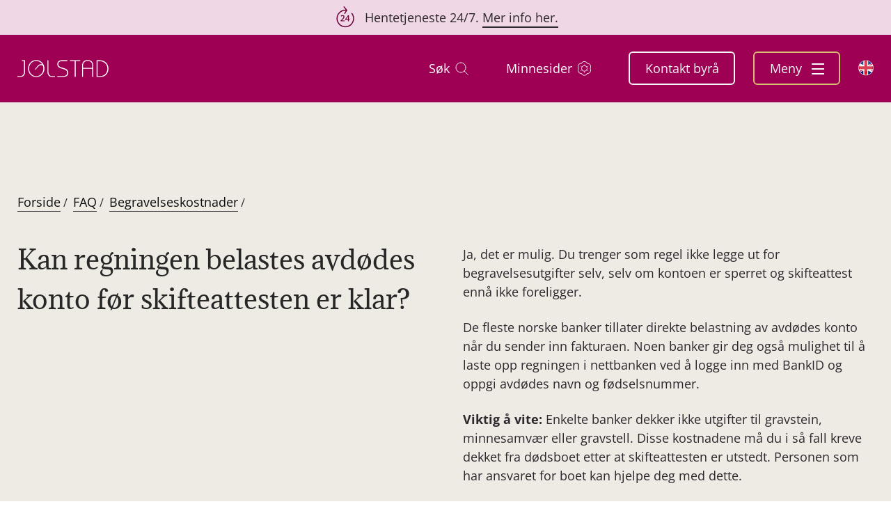

--- FILE ---
content_type: text/html; charset=UTF-8
request_url: https://jolstad.no/faq/begravelseskostnader/kan-regningen-belastes-avdodes-konto/
body_size: 14844
content:
<!DOCTYPE html>
<html lang="nb-NO">
<head>

<meta charset="UTF-8">
<meta http-equiv="x-ua-compatible" content="ie=edge">
<meta name="viewport" content="width=device-width, initial-scale=1, minimum-scale=1, maximum-scale=5, user-scalable=1">
<meta name="format-detection" content="telephone=no">
<meta name="google-site-verification" content="gfw-kGm3_E5AAlA0eIFEWDCABhJiOwvRa7Ak_P-kwUM">

<link rel="preconnect" href="https://fonts.googleapis.com">
<link rel="preconnect" href="https://fonts.gstatic.com" crossorigin>
<script async src="https://cdnjs.cloudflare.com/ajax/libs/html5shiv/3.7.3/html5shiv.js"></script>
<style>html{-ms-text-size-adjust:100%;-webkit-text-size-adjust:100%;font-family:sans-serif}body{margin:0}figure,header,nav{display:block}a{-webkit-text-decoration-skip:objects;background-color:transparent}h1{font-size:2em;margin:.67em 0}img{border-style:none}figure{margin:1em 2.5rem}@font-face{font-display:swap;font-family:Open Sans;font-style:normal;font-weight:400;src:url(/wp-content/themes/themway/assets/fonts/open-sans-v34-latin-regular.eot);src:local(""),url(/wp-content/themes/themway/assets/fonts/open-sans-v34-latin-regular.eot?#iefix) format("embedded-opentype"),url(/wp-content/themes/themway/assets/fonts/open-sans-v34-latin-regular.woff2) format("woff2"),url(/wp-content/themes/themway/assets/fonts/open-sans-v34-latin-regular.woff) format("woff"),url(/wp-content/themes/themway/assets/fonts/open-sans-v34-latin-regular.ttf) format("truetype"),url(/wp-content/themes/themway/assets/fonts/open-sans-v34-latin-regular.svg#OpenSans) format("svg")}@font-face{font-display:swap;font-family:Open Sans;font-style:normal;font-weight:600;src:url(/wp-content/themes/themway/assets/fonts/open-sans-v34-latin-600.eot);src:local(""),url(/wp-content/themes/themway/assets/fonts/open-sans-v34-latin-600.eot?#iefix) format("embedded-opentype"),url(/wp-content/themes/themway/assets/fonts/open-sans-v34-latin-600.woff2) format("woff2"),url(/wp-content/themes/themway/assets/fonts/open-sans-v34-latin-600.woff) format("woff"),url(/wp-content/themes/themway/assets/fonts/open-sans-v34-latin-600.ttf) format("truetype")}@font-face{font-display:swap;font-family:Open Sans;font-style:normal;font-weight:700;src:url(/wp-content/themes/themway/assets/fonts/open-sans-v34-latin-700.eot);src:local(""),url(/wp-content/themes/themway/assets/fonts/open-sans-v34-latin-700.eot?#iefix) format("embedded-opentype"),url(/wp-content/themes/themway/assets/fonts/open-sans-v34-latin-700.woff2) format("woff2"),url(/wp-content/themes/themway/assets/fonts/open-sans-v34-latin-700.woff) format("woff"),url(/wp-content/themes/themway/assets/fonts/open-sans-v34-latin-700.ttf) format("truetype"),url(/wp-content/themes/themway/assets/fonts/open-sans-v34-latin-700.svg#OpenSans) format("svg")}@font-face{font-display:swap;font-family:Adamina;font-style:normal;font-weight:400;src:url(/wp-content/themes/themway/assets/fonts/adamina-v21-latin-regular.eot);src:local(""),url(/wp-content/themes/themway/assets/fonts/adamina-v21-latin-regular.eot?#iefix) format("embedded-opentype"),url(/wp-content/themes/themway/assets/fonts/adamina-v21-latin-regular.woff2) format("woff2"),url(/wp-content/themes/themway/assets/fonts/adamina-v21-latin-regular.woff) format("woff"),url(/wp-content/themes/themway/assets/fonts/adamina-v21-latin-regular.ttf) format("truetype"),url(/wp-content/themes/themway/assets/fonts/adamina-v21-latin-regular.svg#Adamina) format("svg")}body{color:#2c282e;font-family:Open Sans,sans-serif;font-size:100%}body.page-bg-light{background-color:#eeebe5}*{box-sizing:border-box;outline:0}a{color:inherit}a{text-decoration:none}.container{margin:0 auto;max-width:79.125rem;padding:0 18px;width:100%}@media (max-width:75rem){.container{max-width:71.25rem}}@media (max-width:47.938rem){.container{max-width:100%;padding:0 18px}}figure{margin:0}img{max-width:100%}ul{-webkit-padding-start:20px;line-height:150%;list-style:circle;margin-bottom:1.5rem;padding-inline-start:20px}ul>li{margin-bottom:.25rem}h1{font-family:Adamina,serif;font-size:3.125rem;font-weight:400;line-height:4.375rem;margin:0 0 .67em}@media (max-width:47.938rem){h1{font-size:1.875rem;line-height:2.625rem}}p{font-size:1.125rem;line-height:1.688rem;margin:0 0 1.5rem}p:last-child{margin:0}@media (max-width:47.938rem){p{font-size:1rem;line-height:1.5rem}}.has-topbar .navigation:not(.fixed){top:50px}@media (max-width:47.938rem){.has-topbar .navigation:not(.fixed){top:48px}}.top-bar{align-content:center;align-items:center;background:#F0D7E5;color:#2c282e;display:flex;flex-direction:row;font-size:1.125rem;height:50px;justify-content:center;padding:0;text-align:center}@media (max-width:47.938rem){.top-bar{font-size:1rem;height:48px}}.top-bar span{margin:0 10px; padding-left:46px;}.top-bar a:not(.close){color:inherit;position:relative;text-decoration:none}.top-bar a:not(.close):after{background-color:#2c282e;bottom:-3px;content:" ";height:2px;left:0;position:absolute;right:0;transform-origin:left center}.has-plus .plus{align-items:center;display:inline-flex;height:1.188rem;justify-content:center;margin-left:20px;position:relative;position:absolute;top:.25rem;width:1.188rem}.has-plus .plus:after,.has-plus .plus:before{background-color:#2c282e;content:"";display:inline-block;height:.125rem;position:absolute;width:100%}.has-plus .plus:after{transform:rotate(90deg)}.btn{background:#9e0054;border:2px solid #9e0054;border-radius:6px;color:#f7f7f7;display:inline-block;font-size:1.125rem;line-height:1.6;margin-right:17px;min-width:7.375rem;padding:.975rem 1.5rem .919rem;text-align:center;text-decoration:none}@media (max-width:47.938rem){.btn{min-width:6rem}}@media (max-width:22.5rem){.btn{min-width:5.625rem}}.btn--white-transparent{background:0 0;border-color:#f6f6f6;color:#f6f6f6}.navigation{min-height:97px;padding:24px 0;position:fixed;top:0;width:100%;z-index:9999}@media (max-width:47.938rem){.navigation{background-color:#9e0054;min-height:78px;padding:20px 0}}.navigation>.container{display:flex;justify-content:space-between;min-height:49px}@media (max-width:47.938rem){.navigation>.container{min-height:38px}}.navigation .navigation-logo{align-items:center;display:flex;justify-content:center}.navigation .navigation-logo img{filter:brightness(1) invert(1);width:8.1875rem}@media (max-width:47.938rem){.navigation .navigation-logo img{max-height:1.25rem;max-width:7.0625rem}}@media (max-width:22.5rem){.navigation .navigation-logo img{width:5.125rem}}.navigation .navigation-right{display:inline-block;z-index:2}.navigation .navigation-right .navigation-links-desktop{display:inline-block;margin-left:7px;margin-right:25px}@media (max-width:47.938rem){.navigation .navigation-right .navigation-links-desktop{display:none}}.navigation .navigation-right .navigation-links-desktop>a{color:#fff;display:inline-flex;font-size:1.125rem;margin:0 25px;text-decoration:none}.navigation .navigation-right .navigation-links-desktop>a>img{margin-left:8px}.navigation .navigation-right .navigation-btns{display:inline-flex;position:relative;z-index:99999}.navigation .navigation-right .navigation-btns .btn{margin:0;padding:8.15px 21.5px;white-space:nowrap}.navigation .navigation-right .navigation-btns .btn:not(:last-child){margin-right:26px}@media (max-width:47.938rem){.navigation .navigation-right .navigation-btns .btn:not(:last-child){margin-right:12px}.navigation .navigation-right .navigation-btns .btn.btn-menu{margin-right:0}.navigation .navigation-right .navigation-btns .btn{border-radius:2.41634px;font-size:.906rem;padding:5.5px 20px}.navigation .navigation-right .navigation-btns .btn:first-child{border-color:#a47e85}.navigation .navigation-right .navigation-btns .btn:nth-child(2){border-color:#d7bc71}}.navigation .navigation-right .navigation-btns .menu-toggle{display:inline-block;margin-left:.563rem;transform:translateY(.125rem)}.navigation .navigation-right .navigation-btns .menu-toggle span{background-color:#fff;display:block;height:.125rem;width:1.125rem}.navigation .navigation-right .navigation-btns .menu-toggle span:not(:last-child){margin-bottom:.313rem}.navigation .navigation-right .navigation-btns .btn-menu{white-space:nowrap}@media (max-width:47.938rem){.navigation .navigation-right .navigation-btns .btn-menu{border-color:#d7bc71;padding:5.5px 14px}}.menu-overlay{background:rgba(40,40,40,.87);height:100%;left:0;opacity:0;position:fixed;top:0;width:100%;z-index:-1}.menu-inner{background-color:#eeebe5;display:inline-block;height:100vh;overflow:auto;padding:174px 138px 50px 132px;position:fixed;right:-105vw;top:0;width:545px}@media (max-width:47.938rem){.menu-inner{padding:120px 57px 50px 58px;width:100vw}}.menu-inner>ul{list-style:none;margin-bottom:0;padding-left:0}.menu-inner>ul:not(:last-child){padding-bottom:75px;position:relative}.menu-inner>ul:not(:last-child):after{background-color:#2c282e;bottom:34px;content:"";display:block;height:3px;opacity:.09;position:absolute;width:100%}.menu-inner li:not(:last-child){margin-bottom:1.5rem}@media (max-width:47.938rem){.menu-inner li:not(:last-child){margin-bottom:.813rem}}.menu-inner li a{color:#2c282e;font-size:1.438rem;line-height:2.156rem;text-decoration:none}@media (max-width:47.938rem){.menu-inner li a{font-size:1.125rem;line-height:1.688rem}}.menu-inner li a img{height:1.188rem}.menu-inner li a span{color:inherit;position:relative}.menu-inner li a span:after{background-color:currentColor;bottom:0;content:" ";height:1px;left:0;position:absolute;right:0;transform:scaleX(0);transform-origin:right center}.menu-inner li ul.sub-menu{list-style:none;max-height:0;overflow:hidden;padding:0}.menu-inner li ul.sub-menu>li{margin-bottom:1rem;padding-left:20px;position:relative}.menu-inner li ul.sub-menu>li:after{content:"";display:inline-block;left:0;position:absolute;top:-.25rem}.menu-inner li ul.sub-menu>li a{font-size:.938rem;line-height:1.25rem}.menu-inner ul.primary-menu li a span:after{bottom:-3px;height:2px}.menu-inner ul.secondary-menu{width:7.5rem}.menu-inner ul.secondary-menu>li{margin-bottom:1.563rem;position:relative;width:100%}.menu-inner ul.secondary-menu>li a{display:block;font-size:1.125rem;line-height:1.688rem;width:100%}.menu-inner ul.secondary-menu>li.has-plus .plus{right:0;width:.888rem}.menu-inner .menu-only-mobile{display:none}@media (max-width:47.938rem){.menu-inner .menu-only-mobile{display:block}}.menu-inner .menu-only-mobile li a img{filter:brightness(0);margin-bottom:-3px;margin-left:12px}.header{position:relative}.header .container{align-items:flex-start;display:flex;flex-wrap:wrap;justify-content:space-between;padding-bottom:222px;padding-top:225px;position:relative;z-index:1}@media (max-width:47.938rem){.header .container{padding-bottom:164px;padding-top:212px}}.header:not(.header-img) .container{flex-direction:column}.header-bg{position:relative}.header-bg:before{background:linear-gradient(180deg,transparent,rgba(0,0,0,.3));content:"";transform:rotate(-180deg);z-index:1}.header-bg:before,.header-bg>img{height:100%;position:absolute;width:100%}.header-bg>img{-o-object-fit:cover;object-fit:cover;-o-object-position:center;object-position:center}@media (max-width:47.938rem){.header-bg>img{-o-object-position:24%;object-position:24%}}.header-bg .header-text h1{color:#fff;font-size:3.625rem;line-height:5.075rem;margin:0 0 2rem}@media (max-width:47.938rem){.header-bg .header-text h1{font-size:2.125rem;line-height:3rem;margin:0 0 1.75rem}}.header .header-text{align-self:stretch;display:inline-block;position:relative;width:calc(50% - 25px);z-index:3}@media (max-width:63.938rem){.header .header-text{width:100%}}.header-blocks{position:relative;width:100%;z-index:2}@media (max-width:47.938rem){.header-blocks .container{padding:0}}.header-blocks ul{background-color:#d1ccc3;border-radius:8px;display:flex;list-style:none;margin-bottom:-44px;margin-top:0;overflow:hidden;padding-left:0;transform:translateY(-50%);width:100%}@media (max-width:47.938rem){.header-blocks ul{border-radius:0;flex-wrap:wrap;margin-bottom:0;padding:17px 0 21px;transform:translateY(0)}}.header-blocks ul li{background-color:#d1ccc3;flex-grow:1;margin-bottom:0}@media (max-width:47.938rem){.header-blocks ul li{flex-basis:100%}}.header-blocks ul li a{align-items:center;display:flex;flex-direction:column;height:185px;justify-content:center;padding:35px 48px}@media (max-width:63.938rem){.header-blocks ul li a{padding:23px 20px}}@media (max-width:47.938rem){.header-blocks ul li a{flex-direction:row;height:auto;justify-content:left;margin-bottom:-1px}}.header-blocks ul li figure{align-items:center;display:flex;height:3.25rem;justify-content:center;margin:0 0 15px}@media (max-width:47.938rem){.header-blocks ul li figure{height:1.813rem;margin-bottom:0;margin-right:34px;width:2.25rem}}.header-blocks ul li figure img{max-width:100%}.header-blocks ul li a>p{margin:0;text-align:center}.header-blocks ul li:not(:last-child) a{position:relative}.header-blocks ul li:not(:last-child) a:after{background-color:#61503e;content:"";display:block;height:136px;opacity:.21;position:absolute;right:0;width:1px}@media (max-width:47.938rem){.header-blocks ul li:not(:last-child) a:after{bottom:1px;height:1px;left:18px;right:unset;width:calc(100% - 36px)}}@media screen and (max-height:850px) and (min-width:768px){.home .header-bg{display:flex;height:80vh;min-height:490px}.home .header-bg .container{align-self:center;padding-bottom:0;padding-top:0}}.home .header-bg:after{background:linear-gradient(-90deg,transparent,rgba(0,0,0,.3));content:"";height:100%;left:0;position:absolute;top:0;width:60%;z-index:0}.screen-reader-text{word-wrap:normal!important;border:0;-webkit-clip-path:inset(50%);clip-path:inset(50%);margin:-1px;padding:0;position:absolute}.video-section .video iframe{aspect-ratio:16/9;bottom:0;height:auto;left:0;max-width:100%;position:absolute;right:0;top:0;width:1230px;z-index:1}.video-section .video iframe{display:none}.lang{box-sizing:content-box;height:1.4375rem;padding:.75rem 0;width:1.375rem}@media (max-width:47.938rem){.lang{color:#2c282e;display:none;font-size:.8rem;padding:.5rem 0;text-decoration:none}.lang img{border:1px solid #979797;border-radius:50%;height:1.4375rem;margin-right:.5rem;width:1.375rem}.flagContainer{padding-bottom:3rem}}.flag{display:flex}.flag img{margin-right:1.5rem;width:1.2rem}@media (max-width:47.938rem){.flag{color:#2c282e;text-decoration:none}.flag img{border:1px solid #979797;border-radius:50%;display:inline-block;height:30px;margin-bottom:3px;margin-right:.5rem;vertical-align:middle;width:30px}}.screen-reader-text{clip:rect(1px,1px,1px,1px);height:1px;overflow:hidden;position:absolute!important;width:1px}.menu-inner ul.secondary-menu{width:100%}
.single-streaming .pw-container .inpts input{background-position:calc(100% - 1.25rem)}.header nav.breadcrumbs {width: 100%;}.header nav.breadcrumbs ul {display: flex;align-items: baseline;list-style: none;padding: 0;margin-bottom: 0;margin-top: 0;}.header nav.breadcrumbs ul li {margin-right: 8px;margin-bottom: 0;}.header nav.breadcrumbs ul li:first-child {margin: 0 8px 0 0;}.header-img .container {padding-top: 263px;padding-bottom: 4rem;}.products-view {padding: 0 0 5rem;}.tax-product_cat .header-text .short {margin: 0 0 1.5rem;}.h2, h2 {font-size: 1.563rem;line-height: 2.344rem;font-weight: normal;margin: 0 0 1.5rem;font-family: "Adamina", serif;}.h2 + p, h2 + p {margin: 0 0 1.5rem;}.link{font-size: 1.125rem;line-height: 1.688rem;text-decoration: none;display: inline-block;position: relative;color: inherit;color: #0E0E0E;}.tax-product_cat .header-text .long {max-height: 0;overflow: hidden;transition: all 0.5s;}.header-img h1 {margin: 21px 0 2.5rem;color: #272727;}.products-view .container {display: flex;justify-content: space-between;align-items: flex-start;}.products-view .container > .filters {width: 20.24%;min-width: 15.563rem;margin-right: 4.125rem;}.products-view .container > .products {flex-grow: 1;}.products-view .container > .filters .filters-inner > .btn {width: 100%;display: none;}.products-view .container > .filters .filters-inner .back {display: none;}.products-view .container > .filters .filters-inner > .btn + div .btn{display:none}.single-post .header .container {padding-top: 137px;padding-bottom: 43px;}.single-post-title .container > figure {height: 35.979rem;width: 100%;border-radius: 6px;overflow: hidden;}.section-blocks-links {padding: 5rem 0;}.section-blocks-links .container {display: flex;flex-wrap: wrap;justify-content: space-between;}.section-blocks-links .container .left {width: 45%;margin-bottom: 1.5rem;}.section-blocks-links .container .right {width: 49%;}.single-faq .header-img h1 {font-size: 2.375rem;line-height: 3.563rem;margin-top: 2.5rem;}.header .header-media {width: 48%;display: inline-block;}
</style><script>var tempDir = 'https://jolstad.no/wp-content/themes/themway';</script>
<script src="https://www.bugherd.com/sidebarv2.js?apikey=js0ovkwybs3g2eof3peljg" async></script>

<!-- Socialboards Chat Code -->
<script> 
    window.addEventListener('CookieInformationConsentGiven', function(event) {
        if (CookieInformation.getConsentGivenFor('cookie_cat_necessary')) {
            setTimeout(() => {
							
							var scriptElement = document.createElement("script");
								scriptElement.async = 1;
								scriptElement.src = "https://magicwidget.socialboards.com/magic-widget.js";
								document.body.appendChild(scriptElement);

							var o = {
									community: 'jolstad',
									moduleMask: 7,
									initModule: 0,
									widgetId: 1902,
									language: 'nb',
									messenger: {
										right: '20px',
										bottom: '85px',
										animationDirection: 'bottom-to-top',
										translate: '18px',
										home: {
											logoDimensions: { width: '154px' },
											chatLink: { order: 1, startChatText: 'Start Chat-samtale', continueChatText: 'Forsett Chat' },
											faqLink: { order: 2, text: 'Søk i FAQ' },
											formLink: { order: 3, text: 'Send e-post' }
										},
										faq: {
										areStickyTopicsFirst: false,
										faqCategoryId: null,
										faqName: 'jolstad',
										tags: ""
										},
										form: {
										formName: ''
										},
										chat: {
										authenticationMask: 1,
										queueMessageBackgroundColor: 'white',
										queueMessageFontSizeRem: '1.0rem',
										agentMessageBackgroundColor: 'white',
										botMessageBackgroundColor: '#B0E7FF'
										}
									},
									launcher: {
										enabled: true,
										height: '45px',
										width: '205px',
										right: '0px',
										bottom: '20px',
										launchIcon: 'https://jolstad.no/wp-content/themes/themway/assets/img/icons/kontakt-oss.svg',
										dismissIcon: 'https://jolstad.no/wp-content/themes/themway/assets/img/icons/chat-close.svg'
									}
							}
							window.magicWidgetAsyncInit = function() {
								magicWidget.initializeAsync(o)
									.then(function() { document.getElementById("magic-widget-launcher-parent").title = "Kontakt oss widget";  })
									.catch(function() {  });
								magicWidget.isLaunched$.subscribe(function (isLaunched) {
									console.log('widget is launched: ' + isLaunched);
								});
							}

						}, 4400);
			
        }
    }, false); 
</script> 
<!-- End Socialboards Chat Code -->

<!-- Google Tag Manager -->
<script>
    window.addEventListener('CookieInformationConsentGiven', function(event) {
        if (CookieInformation.getConsentGivenFor('cookie_cat_statistic')) {
            (function(w,d,s,l,i){w[l]=w[l]||[];w[l].push({'gtm.start':
            new Date().getTime(),event:'gtm.js'});var f=d.getElementsByTagName(s)[0],
            j=d.createElement(s),dl=l!='dataLayer'?'&l='+l:'';j.async=true;j.src=
            'https://www.googletagmanager.com/gtm.js?id='+i+dl;f.parentNode.insertBefore(j,f);
            })(window,document,'script','dataLayer','GTM-M5TKBGV');
        }
    }, false); 
</script>
<!-- End Google Tag Manager -->

<meta name='robots' content='index, follow, max-image-preview:large, max-snippet:-1, max-video-preview:-1' />
	<style>img:is([sizes="auto" i], [sizes^="auto," i]) { contain-intrinsic-size: 3000px 1500px }</style>
	
	<!-- This site is optimized with the Yoast SEO Premium plugin v26.1 (Yoast SEO v26.1.1) - https://yoast.com/wordpress/plugins/seo/ -->
	<title>Kan regningen belastes avdødes konto? | Jølstad begravelsesbyrå</title>
	<meta name="description" content="Det er mulig å belaste avdødes konto om det er ønskelig. Les mer her, og ta kontakt med et av våre kontorer for mer informasjon om prosessen rundt dette." />
	<link rel="canonical" href="https://jolstad.no/faq/begravelseskostnader/kan-regningen-belastes-avdodes-konto/" />
	<meta property="og:locale" content="nb_NO" />
	<meta property="og:type" content="article" />
	<meta property="og:title" content="Kan regningen belastes avdødes konto før skifteattesten er klar?" />
	<meta property="og:description" content="Det er mulig å belaste avdødes konto om det er ønskelig. Les mer her, og ta kontakt med et av våre kontorer for mer informasjon om prosessen rundt dette." />
	<meta property="og:url" content="https://jolstad.no/faq/begravelseskostnader/kan-regningen-belastes-avdodes-konto/" />
	<meta property="og:site_name" content="Jølstad begravelsesbyrå" />
	<meta property="article:publisher" content="https://www.facebook.com/jolstadbegravelsesbyra/" />
	<meta property="article:modified_time" content="2025-04-24T13:09:41+00:00" />
	<meta name="twitter:card" content="summary_large_image" />
	<meta name="twitter:label1" content="Ansl. lesetid" />
	<meta name="twitter:data1" content="1 minutt" />
	<script type="application/ld+json" class="yoast-schema-graph">{"@context":"https://schema.org","@graph":[{"@type":"WebPage","@id":"https://jolstad.no/faq/begravelseskostnader/kan-regningen-belastes-avdodes-konto/","url":"https://jolstad.no/faq/begravelseskostnader/kan-regningen-belastes-avdodes-konto/","name":"Kan regningen belastes avdødes konto? | Jølstad begravelsesbyrå","isPartOf":{"@id":"https://jolstad.no/#website"},"datePublished":"2022-10-27T08:55:42+00:00","dateModified":"2025-04-24T13:09:41+00:00","description":"Det er mulig å belaste avdødes konto om det er ønskelig. Les mer her, og ta kontakt med et av våre kontorer for mer informasjon om prosessen rundt dette.","breadcrumb":{"@id":"https://jolstad.no/faq/begravelseskostnader/kan-regningen-belastes-avdodes-konto/#breadcrumb"},"inLanguage":"nb-NO","potentialAction":[{"@type":"ReadAction","target":["https://jolstad.no/faq/begravelseskostnader/kan-regningen-belastes-avdodes-konto/"]}]},{"@type":"BreadcrumbList","@id":"https://jolstad.no/faq/begravelseskostnader/kan-regningen-belastes-avdodes-konto/#breadcrumb","itemListElement":[{"@type":"ListItem","position":1,"name":"Hjem","item":"https://jolstad.no/"},{"@type":"ListItem","position":2,"name":"Kan regningen belastes avdødes konto før skifteattesten er klar?"}]},{"@type":"WebSite","@id":"https://jolstad.no/#website","url":"https://jolstad.no/","name":"Jølstad begravelsesbyrå","description":"Trygghet og kvalitet","publisher":{"@id":"https://jolstad.no/#organization"},"potentialAction":[{"@type":"SearchAction","target":{"@type":"EntryPoint","urlTemplate":"https://jolstad.no/?s={search_term_string}"},"query-input":{"@type":"PropertyValueSpecification","valueRequired":true,"valueName":"search_term_string"}}],"inLanguage":"nb-NO"},{"@type":"Organization","@id":"https://jolstad.no/#organization","name":"Jølstad begravelsesbyrå","url":"https://jolstad.no/","logo":{"@type":"ImageObject","inLanguage":"nb-NO","@id":"https://jolstad.no/#/schema/logo/image/","url":"https://jolstad.no/wp-content/uploads/2022/09/logo.svg","contentUrl":"https://jolstad.no/wp-content/uploads/2022/09/logo.svg","caption":"Jølstad begravelsesbyrå"},"image":{"@id":"https://jolstad.no/#/schema/logo/image/"},"sameAs":["https://www.facebook.com/jolstadbegravelsesbyra/","https://www.instagram.com/jolstad_begravelsesbyra/"]}]}</script>
	<!-- / Yoast SEO Premium plugin. -->


<link rel="alternate" type="application/rss+xml" title="Jølstad begravelsesbyrå &raquo; strøm" href="https://jolstad.no/feed/" />
<link rel="alternate" type="application/rss+xml" title="Jølstad begravelsesbyrå &raquo; kommentarstrøm" href="https://jolstad.no/comments/feed/" />
<style id='classic-theme-styles-inline-css' type='text/css'>
/*! This file is auto-generated */
.wp-block-button__link{color:#fff;background-color:#32373c;border-radius:9999px;box-shadow:none;text-decoration:none;padding:calc(.667em + 2px) calc(1.333em + 2px);font-size:1.125em}.wp-block-file__button{background:#32373c;color:#fff;text-decoration:none}
</style>
<style id='global-styles-inline-css' type='text/css'>
:root{--wp--preset--aspect-ratio--square: 1;--wp--preset--aspect-ratio--4-3: 4/3;--wp--preset--aspect-ratio--3-4: 3/4;--wp--preset--aspect-ratio--3-2: 3/2;--wp--preset--aspect-ratio--2-3: 2/3;--wp--preset--aspect-ratio--16-9: 16/9;--wp--preset--aspect-ratio--9-16: 9/16;--wp--preset--color--black: #000000;--wp--preset--color--cyan-bluish-gray: #abb8c3;--wp--preset--color--white: #ffffff;--wp--preset--color--pale-pink: #f78da7;--wp--preset--color--vivid-red: #cf2e2e;--wp--preset--color--luminous-vivid-orange: #ff6900;--wp--preset--color--luminous-vivid-amber: #fcb900;--wp--preset--color--light-green-cyan: #7bdcb5;--wp--preset--color--vivid-green-cyan: #00d084;--wp--preset--color--pale-cyan-blue: #8ed1fc;--wp--preset--color--vivid-cyan-blue: #0693e3;--wp--preset--color--vivid-purple: #9b51e0;--wp--preset--gradient--vivid-cyan-blue-to-vivid-purple: linear-gradient(135deg,rgba(6,147,227,1) 0%,rgb(155,81,224) 100%);--wp--preset--gradient--light-green-cyan-to-vivid-green-cyan: linear-gradient(135deg,rgb(122,220,180) 0%,rgb(0,208,130) 100%);--wp--preset--gradient--luminous-vivid-amber-to-luminous-vivid-orange: linear-gradient(135deg,rgba(252,185,0,1) 0%,rgba(255,105,0,1) 100%);--wp--preset--gradient--luminous-vivid-orange-to-vivid-red: linear-gradient(135deg,rgba(255,105,0,1) 0%,rgb(207,46,46) 100%);--wp--preset--gradient--very-light-gray-to-cyan-bluish-gray: linear-gradient(135deg,rgb(238,238,238) 0%,rgb(169,184,195) 100%);--wp--preset--gradient--cool-to-warm-spectrum: linear-gradient(135deg,rgb(74,234,220) 0%,rgb(151,120,209) 20%,rgb(207,42,186) 40%,rgb(238,44,130) 60%,rgb(251,105,98) 80%,rgb(254,248,76) 100%);--wp--preset--gradient--blush-light-purple: linear-gradient(135deg,rgb(255,206,236) 0%,rgb(152,150,240) 100%);--wp--preset--gradient--blush-bordeaux: linear-gradient(135deg,rgb(254,205,165) 0%,rgb(254,45,45) 50%,rgb(107,0,62) 100%);--wp--preset--gradient--luminous-dusk: linear-gradient(135deg,rgb(255,203,112) 0%,rgb(199,81,192) 50%,rgb(65,88,208) 100%);--wp--preset--gradient--pale-ocean: linear-gradient(135deg,rgb(255,245,203) 0%,rgb(182,227,212) 50%,rgb(51,167,181) 100%);--wp--preset--gradient--electric-grass: linear-gradient(135deg,rgb(202,248,128) 0%,rgb(113,206,126) 100%);--wp--preset--gradient--midnight: linear-gradient(135deg,rgb(2,3,129) 0%,rgb(40,116,252) 100%);--wp--preset--font-size--small: 13px;--wp--preset--font-size--medium: 20px;--wp--preset--font-size--large: 36px;--wp--preset--font-size--x-large: 42px;--wp--preset--spacing--20: 0.44rem;--wp--preset--spacing--30: 0.67rem;--wp--preset--spacing--40: 1rem;--wp--preset--spacing--50: 1.5rem;--wp--preset--spacing--60: 2.25rem;--wp--preset--spacing--70: 3.38rem;--wp--preset--spacing--80: 5.06rem;--wp--preset--shadow--natural: 6px 6px 9px rgba(0, 0, 0, 0.2);--wp--preset--shadow--deep: 12px 12px 50px rgba(0, 0, 0, 0.4);--wp--preset--shadow--sharp: 6px 6px 0px rgba(0, 0, 0, 0.2);--wp--preset--shadow--outlined: 6px 6px 0px -3px rgba(255, 255, 255, 1), 6px 6px rgba(0, 0, 0, 1);--wp--preset--shadow--crisp: 6px 6px 0px rgba(0, 0, 0, 1);}:where(.is-layout-flex){gap: 0.5em;}:where(.is-layout-grid){gap: 0.5em;}body .is-layout-flex{display: flex;}.is-layout-flex{flex-wrap: wrap;align-items: center;}.is-layout-flex > :is(*, div){margin: 0;}body .is-layout-grid{display: grid;}.is-layout-grid > :is(*, div){margin: 0;}:where(.wp-block-columns.is-layout-flex){gap: 2em;}:where(.wp-block-columns.is-layout-grid){gap: 2em;}:where(.wp-block-post-template.is-layout-flex){gap: 1.25em;}:where(.wp-block-post-template.is-layout-grid){gap: 1.25em;}.has-black-color{color: var(--wp--preset--color--black) !important;}.has-cyan-bluish-gray-color{color: var(--wp--preset--color--cyan-bluish-gray) !important;}.has-white-color{color: var(--wp--preset--color--white) !important;}.has-pale-pink-color{color: var(--wp--preset--color--pale-pink) !important;}.has-vivid-red-color{color: var(--wp--preset--color--vivid-red) !important;}.has-luminous-vivid-orange-color{color: var(--wp--preset--color--luminous-vivid-orange) !important;}.has-luminous-vivid-amber-color{color: var(--wp--preset--color--luminous-vivid-amber) !important;}.has-light-green-cyan-color{color: var(--wp--preset--color--light-green-cyan) !important;}.has-vivid-green-cyan-color{color: var(--wp--preset--color--vivid-green-cyan) !important;}.has-pale-cyan-blue-color{color: var(--wp--preset--color--pale-cyan-blue) !important;}.has-vivid-cyan-blue-color{color: var(--wp--preset--color--vivid-cyan-blue) !important;}.has-vivid-purple-color{color: var(--wp--preset--color--vivid-purple) !important;}.has-black-background-color{background-color: var(--wp--preset--color--black) !important;}.has-cyan-bluish-gray-background-color{background-color: var(--wp--preset--color--cyan-bluish-gray) !important;}.has-white-background-color{background-color: var(--wp--preset--color--white) !important;}.has-pale-pink-background-color{background-color: var(--wp--preset--color--pale-pink) !important;}.has-vivid-red-background-color{background-color: var(--wp--preset--color--vivid-red) !important;}.has-luminous-vivid-orange-background-color{background-color: var(--wp--preset--color--luminous-vivid-orange) !important;}.has-luminous-vivid-amber-background-color{background-color: var(--wp--preset--color--luminous-vivid-amber) !important;}.has-light-green-cyan-background-color{background-color: var(--wp--preset--color--light-green-cyan) !important;}.has-vivid-green-cyan-background-color{background-color: var(--wp--preset--color--vivid-green-cyan) !important;}.has-pale-cyan-blue-background-color{background-color: var(--wp--preset--color--pale-cyan-blue) !important;}.has-vivid-cyan-blue-background-color{background-color: var(--wp--preset--color--vivid-cyan-blue) !important;}.has-vivid-purple-background-color{background-color: var(--wp--preset--color--vivid-purple) !important;}.has-black-border-color{border-color: var(--wp--preset--color--black) !important;}.has-cyan-bluish-gray-border-color{border-color: var(--wp--preset--color--cyan-bluish-gray) !important;}.has-white-border-color{border-color: var(--wp--preset--color--white) !important;}.has-pale-pink-border-color{border-color: var(--wp--preset--color--pale-pink) !important;}.has-vivid-red-border-color{border-color: var(--wp--preset--color--vivid-red) !important;}.has-luminous-vivid-orange-border-color{border-color: var(--wp--preset--color--luminous-vivid-orange) !important;}.has-luminous-vivid-amber-border-color{border-color: var(--wp--preset--color--luminous-vivid-amber) !important;}.has-light-green-cyan-border-color{border-color: var(--wp--preset--color--light-green-cyan) !important;}.has-vivid-green-cyan-border-color{border-color: var(--wp--preset--color--vivid-green-cyan) !important;}.has-pale-cyan-blue-border-color{border-color: var(--wp--preset--color--pale-cyan-blue) !important;}.has-vivid-cyan-blue-border-color{border-color: var(--wp--preset--color--vivid-cyan-blue) !important;}.has-vivid-purple-border-color{border-color: var(--wp--preset--color--vivid-purple) !important;}.has-vivid-cyan-blue-to-vivid-purple-gradient-background{background: var(--wp--preset--gradient--vivid-cyan-blue-to-vivid-purple) !important;}.has-light-green-cyan-to-vivid-green-cyan-gradient-background{background: var(--wp--preset--gradient--light-green-cyan-to-vivid-green-cyan) !important;}.has-luminous-vivid-amber-to-luminous-vivid-orange-gradient-background{background: var(--wp--preset--gradient--luminous-vivid-amber-to-luminous-vivid-orange) !important;}.has-luminous-vivid-orange-to-vivid-red-gradient-background{background: var(--wp--preset--gradient--luminous-vivid-orange-to-vivid-red) !important;}.has-very-light-gray-to-cyan-bluish-gray-gradient-background{background: var(--wp--preset--gradient--very-light-gray-to-cyan-bluish-gray) !important;}.has-cool-to-warm-spectrum-gradient-background{background: var(--wp--preset--gradient--cool-to-warm-spectrum) !important;}.has-blush-light-purple-gradient-background{background: var(--wp--preset--gradient--blush-light-purple) !important;}.has-blush-bordeaux-gradient-background{background: var(--wp--preset--gradient--blush-bordeaux) !important;}.has-luminous-dusk-gradient-background{background: var(--wp--preset--gradient--luminous-dusk) !important;}.has-pale-ocean-gradient-background{background: var(--wp--preset--gradient--pale-ocean) !important;}.has-electric-grass-gradient-background{background: var(--wp--preset--gradient--electric-grass) !important;}.has-midnight-gradient-background{background: var(--wp--preset--gradient--midnight) !important;}.has-small-font-size{font-size: var(--wp--preset--font-size--small) !important;}.has-medium-font-size{font-size: var(--wp--preset--font-size--medium) !important;}.has-large-font-size{font-size: var(--wp--preset--font-size--large) !important;}.has-x-large-font-size{font-size: var(--wp--preset--font-size--x-large) !important;}
:where(.wp-block-post-template.is-layout-flex){gap: 1.25em;}:where(.wp-block-post-template.is-layout-grid){gap: 1.25em;}
:where(.wp-block-columns.is-layout-flex){gap: 2em;}:where(.wp-block-columns.is-layout-grid){gap: 2em;}
:root :where(.wp-block-pullquote){font-size: 1.5em;line-height: 1.6;}
</style>
<style id='woocommerce-inline-inline-css' type='text/css'>
.woocommerce form .form-row .required { visibility: visible; }
</style>
<link rel='stylesheet' id='brands-styles-css' href='https://jolstad.no/wp-content/plugins/woocommerce/assets/css/brands.css?ver=10.1.2' type='text/css' media='all' />
<link rel="https://api.w.org/" href="https://jolstad.no/wp-json/" /><link rel="EditURI" type="application/rsd+xml" title="RSD" href="https://jolstad.no/xmlrpc.php?rsd" />
<link rel='shortlink' href='https://jolstad.no/?p=751' />
<link rel="alternate" title="oEmbed (JSON)" type="application/json+oembed" href="https://jolstad.no/wp-json/oembed/1.0/embed?url=https%3A%2F%2Fjolstad.no%2Ffaq%2Fbegravelseskostnader%2Fkan-regningen-belastes-avdodes-konto%2F" />
<link rel="alternate" title="oEmbed (XML)" type="text/xml+oembed" href="https://jolstad.no/wp-json/oembed/1.0/embed?url=https%3A%2F%2Fjolstad.no%2Ffaq%2Fbegravelseskostnader%2Fkan-regningen-belastes-avdodes-konto%2F&#038;format=xml" />
<script id="CookieConsent" src="https://policy.app.cookieinformation.com/uc.js" data-culture="NB" type="text/javascript" data-gcm-version="2.0" async></script>
<script type="text/javascript">
(function(url){
	if(/(?:Chrome\/26\.0\.1410\.63 Safari\/537\.31|WordfenceTestMonBot)/.test(navigator.userAgent)){ return; }
	var addEvent = function(evt, handler) {
		if (window.addEventListener) {
			document.addEventListener(evt, handler, false);
		} else if (window.attachEvent) {
			document.attachEvent('on' + evt, handler);
		}
	};
	var removeEvent = function(evt, handler) {
		if (window.removeEventListener) {
			document.removeEventListener(evt, handler, false);
		} else if (window.detachEvent) {
			document.detachEvent('on' + evt, handler);
		}
	};
	var evts = 'contextmenu dblclick drag dragend dragenter dragleave dragover dragstart drop keydown keypress keyup mousedown mousemove mouseout mouseover mouseup mousewheel scroll'.split(' ');
	var logHuman = function() {
		if (window.wfLogHumanRan) { return; }
		window.wfLogHumanRan = true;
		var wfscr = document.createElement('script');
		wfscr.type = 'text/javascript';
		wfscr.async = true;
		wfscr.src = url + '&r=' + Math.random();
		(document.getElementsByTagName('head')[0]||document.getElementsByTagName('body')[0]).appendChild(wfscr);
		for (var i = 0; i < evts.length; i++) {
			removeEvent(evts[i], logHuman);
		}
	};
	for (var i = 0; i < evts.length; i++) {
		addEvent(evts[i], logHuman);
	}
})('//jolstad.no/?wordfence_lh=1&hid=9D10E95AB6FE34B37D868D6470D0FE20');
</script><script type="application/ld+json">{"@context":"https://schema.org","@type":"FAQPage","mainEntity":[{"@type":"Question","name":"Kan regningen belastes avdødes konto før skifteattesten er klar?","acceptedAnswer":{"@type":"Answer","text":"Ja, det er mulig. Du trenger som regel ikke legge ut for begravelsesutgifter selv, selv om kontoen er sperret og skifteattest ennå ikke foreligger.\r\nDe fleste norske banker tillater direkte belastning av avdødes konto når du sender inn fakturaen. Noen banker gir deg også mulighet til å laste opp regningen i nettbanken ved å logge inn med BankID og oppgi avdødes navn og fødselsnummer.\r\nViktig å vite: Enkelte banker dekker ikke utgifter til gravstein, minnesamvær eller gravstell. Disse kostnadene må du i så fall kreve dekket fra dødsboet etter at skifteattesten er utstedt. Personen som har ansvaret for boet kan hjelpe deg med dette.\r\n[Knapp url=\"https://jolstad.no/byraer/\"]Ta kontakt med et av våre byråer for mer informasjon[/Knapp]"}}]}</script>	<noscript><style>.woocommerce-product-gallery{ opacity: 1 !important; }</style></noscript>
	<link rel="icon" href="https://jolstad.no/wp-content/uploads/2022/09/favicon_jolstad-50x50.png" sizes="32x32" />
<link rel="icon" href="https://jolstad.no/wp-content/uploads/2022/09/favicon_jolstad-300x300.png" sizes="192x192" />
<link rel="apple-touch-icon" href="https://jolstad.no/wp-content/uploads/2022/09/favicon_jolstad-300x300.png" />
<meta name="msapplication-TileImage" content="https://jolstad.no/wp-content/uploads/2022/09/favicon_jolstad-300x300.png" />
		<style type="text/css" id="wp-custom-css">
			.menu-open .menu-overlay{
	z-index:4 !important
}		</style>
		</head>

<body class="wp-singular faq-template-default single single-faq postid-751 wp-custom-logo wp-theme-themway nb_NO has-topbar theme-themway woocommerce-no-js">
<aside aria-label="Hopp til innhold">
<a class="skip-link screen-reader-text" href="#topp" >Hopp til innhold</a>
</aside>

	<section class="top-bar" role="banner" aria-label="Hentetjeneste 24/7. "><span>
        Hentetjeneste 24/7. 		<a href="https://jolstad.no/tjenester/henting-av-avdode/" class=" " target="_self" >Mer info her.</a>		</span>
    </section>


    <!--    header.php    -->
    <nav class="navigation nav-dark" aria-label="Primary">
        <div class="container">
            <a href="https://jolstad.no" class="navigation-logo" title="">
				<img src="https://jolstad.no/wp-content/uploads/2022/09/logo.svg" alt="Forside Jølstad Begravelsesbyrå" width="131" height="24"/>
            </a>

            <div class="navigation-right">
                <div class="navigation-links-desktop">
                                        
                            <a href="https://jolstad.no/sok/">Søk <img src="https://jolstad.no/wp-content/themes/themway/assets/img/icons/search.svg" alt="" width="19" height="25"></a>
                        
                                            
                                            <a href="https://jolstad.no/tjenester/minnesider/">Minnesider <img src="https://jolstad.no/wp-content/themes/themway/assets/img/icons/minnesider.svg" alt="" width="19" height="25"></a>
                                        
                </div>
                <div class="navigation-btns">
                                        <a href="https://jolstad.no/byraer/" class="btn btn--white-transparent">Kontakt byrå</a>
                                        <a href="#" class="btn btn-menu btn--white-transparent">
                        Meny                        <div class="menu-toggle">
                            <span></span>
                            <span></span>
                            <span></span>
                        </div>
                    </a>
                                                    <a href="/en/" class="lang show-for-small-only" hreflang="en" title="Switch to English language">
                                <img width="22" height="23" src="https://jolstad.no/wp-content/themes/themway/assets/img/flags/flag_en.png" alt="Britisk flagg" />
                                
                            </a>
                                        </div>

                

                <div class="menu-inner">

                    <ul class="menu-only-mobile">
                                                <li>
                            <a href="https://jolstad.no/sok/">Søk <img src="https://jolstad.no/wp-content/themes/themway/assets/img/icons/search.svg" alt="" width="19" height="25"></a>
                        </li>
                                                                        <li>
                            <a href="https://jolstad.no/tjenester/minnesider/">Minnesider <img src="https://jolstad.no/wp-content/themes/themway/assets/img/icons/minnesider.svg" alt="" width="19" height="25"></a>
                        </li>
                                            </ul>

										<ul class="primary-menu"><li id="menu-item-539" class="menu-item menu-item-type-post_type menu-item-object-page menu-item-539"><a href="https://jolstad.no/hjelp-ved-dodsfall/"><span>Hjelp ved dødsfall</span></a></li>
<li id="menu-item-117" class="menu-item menu-item-type-post_type menu-item-object-page menu-item-117"><a href="https://jolstad.no/planlegg-begravelse/"><span>Planlegg begravelse</span></a></li>
<li id="menu-item-139" class="menu-item menu-item-type-post_type menu-item-object-page menu-item-139"><a href="https://jolstad.no/delta-i-en-begravelse/"><span>Delta i en begravelse</span></a></li>
<li id="menu-item-4859" class="menu-item menu-item-type-custom menu-item-object-custom menu-item-4859"><a href="https://jolstad.no/hva-koster-en-begravelse/"><span>Priser</span></a></li>
</ul>
										<ul class="secondary-menu"><li id="menu-item-918" class="menu-item menu-item-type-custom menu-item-object-custom menu-item-918"><a href="https://jolstad.no/tjenester/"><span>Tjenester</span></a><span class="plus"></span></li>
<li id="menu-item-920" class="menu-item menu-item-type-custom menu-item-object-custom menu-item-920"><a href="https://jolstad.no/produkter/"><span>Produkter</span></a><span class="plus"></span></li>
<li id="menu-item-2769" class="menu-item menu-item-type-custom menu-item-object-custom menu-item-2769"><a href="https://jolstad.no/faq/"><span>Spørsmål og svar</span></a><span class="plus"></span></li>
<li id="menu-item-737" class="menu-item menu-item-type-custom menu-item-object-custom menu-item-737"><a href="https://jolstad.no/nyttig-info/"><span>Nyttig info</span></a><span class="plus"></span></li>
<li id="menu-item-922" class="menu-item menu-item-type-custom menu-item-object-custom menu-item-has-children has-plus menu-item-922"><a href="#"><span>Om Jølstad</span></a><span class="plus"></span>
<ul class="sub-menu">
	<li id="menu-item-652" class="menu-item menu-item-type-post_type menu-item-object-page menu-item-652"><a href="https://jolstad.no/om-jolstad/"><span>Om oss</span></a></li>
	<li id="menu-item-889" class="menu-item menu-item-type-post_type menu-item-object-page menu-item-889"><a href="https://jolstad.no/om-jolstad/tilbakemeldinger-og-kundeomtaler/"><span>Tilbakemeldinger og kundeomtaler</span></a></li>
	<li id="menu-item-892" class="menu-item menu-item-type-post_type menu-item-object-page menu-item-892"><a href="https://jolstad.no/om-jolstad/jobbe-hos-jolstad/"><span>Jobbe hos Jølstad</span></a></li>
	<li id="menu-item-890" class="menu-item menu-item-type-post_type menu-item-object-page menu-item-890"><a href="https://jolstad.no/om-jolstad/vare-kurs-og-seminarer/"><span>Våre kurs og seminarer</span></a></li>
	<li id="menu-item-893" class="menu-item menu-item-type-post_type menu-item-object-page menu-item-893"><a href="https://jolstad.no/om-jolstad/samarbeidspartnere/"><span>Samarbeidspartnere</span></a></li>
	<li id="menu-item-4258" class="menu-item menu-item-type-post_type menu-item-object-page menu-item-4258"><a href="https://jolstad.no/om-jolstad/apenhetsloven/"><span>Åpenhetsloven</span></a></li>
	<li id="menu-item-891" class="menu-item menu-item-type-post_type menu-item-object-page menu-item-891"><a href="https://jolstad.no/om-jolstad/presse/"><span>Presse</span></a></li>
	<li id="menu-item-932" class="menu-item menu-item-type-post_type menu-item-object-page current_page_parent menu-item-932"><a href="https://jolstad.no/blogg/"><span>Blogg</span></a></li>
</ul>
</li>
<li id="menu-item-4347" class="menu-item menu-item-type-post_type menu-item-object-page menu-item-4347"><a href="https://jolstad.no/arrangementer/"><span>Arrangementer</span></a><span class="plus"></span></li>
</ul>
                <div class="flagContainer">
									<a href="/en/" class="flag show-for-small-only" title="Switch to English language">
                    <img width="22" height="23" src="https://jolstad.no/wp-content/themes/themway/assets/img/flags/flag_en.png" alt="Britisk flagg" />
						English
					</a>
								</div>
                   
                </div>
            </div>


        </div>

    </nav>

    <aside class="menu-overlay" id="topp" aria-label="Menu overlay"></aside>
 


<header class="header header-img">

<div class="container">
    <nav class="breadcrumbs" aria-label="Breadcrumbs">
        <ul>
            <li><a href="https://jolstad.no" class="link">Forside</a> / </li>
                        <li><a href="https://jolstad.no/faq/" class="link">FAQ</a> / </li>
                                    <li><a href="https://jolstad.no/faq/begravelseskostnader/" class="link">Begravelseskostnader</a> / </li>
                    </ul>
    </nav>

    <div class="header-text">

        <h1>Kan regningen belastes avdødes konto før skifteattesten er klar?</h1>
        
    </div>

    <div class="header-media">
        <div><p class="" data-start="243" data-end="390">Ja, det er mulig. Du trenger som regel ikke legge ut for begravelsesutgifter selv, selv om kontoen er sperret og skifteattest ennå ikke foreligger.</p>
<p class="" data-start="392" data-end="629">De fleste norske banker tillater direkte belastning av avdødes konto når du sender inn fakturaen. Noen banker gir deg også mulighet til å laste opp regningen i nettbanken ved å logge inn med BankID og oppgi avdødes navn og fødselsnummer.</p>
<p class="" data-start="631" data-end="885"><strong data-start="631" data-end="649">Viktig å vite:</strong> Enkelte banker dekker ikke utgifter til gravstein, minnesamvær eller gravstell. Disse kostnadene må du i så fall kreve dekket fra dødsboet etter at skifteattesten er utstedt. Personen som har ansvaret for boet kan hjelpe deg med dette.</p>
<p class="text-left"><a href="https://jolstad.no/byraer/" class="btn ">Ta kontakt med et av våre byråer for mer informasjon</a></p>
</div>
            </div>
</div>
</header>
<section class="section-blocks-links section-bg2">
        <div class="container">
            <div class="left">
                                <h2>Flere spørsmål i kategorien</h2>
                <div class="select-styled">
                    <label class="sr-only" for="change-faq">
                        Velg kategori
                    </label>
                    <select id="change-faq">
                                                    <option  selected="selected" data-hook="false" value="40">Begravelseskostnader</option>
                                                    <option  data-hook="false" value="34">Blomster</option>
                                                    <option  data-hook="false" value="213">Byråets kostnadsoverslag og faktura</option>
                                                    <option  data-hook="false" value="35">Byråets oppgaver</option>
                                                    <option  data-hook="false" value="33">Delta i begravelse</option>
                                                    <option  data-hook="false" value="37">Etter seremonien</option>
                                                    <option  data-hook="false" value="38">Gravstedet</option>
                                                    <option  data-hook="false" value="39">Kister</option>
                                                    <option  data-hook="false" value="36">Minnesider og dødsannonser</option>
                                                    <option  data-hook="false" value="43">Planlegging</option>
                                                    <option  data-hook="false" value="42">Ved dødsfall</option>
                                            </select>
                </div>
                            </div>
            <div class="right blocks-links">
                <ul id="changed-faq">
                                                                <!--fwp-loop-->
                        <li><a href="https://jolstad.no/faq/begravelseskostnader/hva-er-begravelsesvalg-no/">Hva er begravelsesvalg.no?</a></li>
                                                 <li><a href="https://jolstad.no/faq/begravelseskostnader/hva-koster-en-minneside/">Hva koster en minneside?</a></li>
                                                 <li><a href="https://jolstad.no/faq/begravelseskostnader/hva-koster-det-a-frakte-avdode-hjem-fra-utlandet/">Hva koster det å frakte avdøde hjem fra utlandet?</a></li>
                                                 <li><a href="https://jolstad.no/faq/begravelseskostnader/hvor-mye-koster-en-dodsannonse/">Hvor mye koster en dødsannonse?</a></li>
                                                 <li><a href="https://jolstad.no/faq/begravelseskostnader/hva-koster-en-kremasjon/">Hva koster en kremasjon?</a></li>
                                                 <li><a href="https://jolstad.no/faq/begravelseskostnader/hva-koster-en-kiste/">Hva koster en kiste?</a></li>
                                                 <li><a href="https://jolstad.no/faq/begravelseskostnader/hva-koster-en-urne/">Hva koster en urne?</a></li>
                                                 <li><a href="https://jolstad.no/faq/begravelseskostnader/har-dere-prislister/">Har dere prislister?</a></li>
                                                 <li><a href="https://jolstad.no/faq/begravelseskostnader/hva-koster-kirken-kapellet/">Hva koster kirken/kapellet?</a></li>
                                                 <li><a href="https://jolstad.no/faq/begravelseskostnader/hva-er-nodvendige-begravelseskostnader/">Hva er nødvendige begravelseskostnader?</a></li>
                                                 <li><a href="https://jolstad.no/faq/begravelseskostnader/er-det-kommunale-avgifter/">Er det kommunale avgifter?</a></li>
                                                 <li><a href="https://jolstad.no/faq/begravelseskostnader/hvor-raskt-ma-jeg-betale-regningen-for-begravelsen/">Hvor raskt må jeg betale regningen for begravelsen?</a></li>
                                                 <li><a href="https://jolstad.no/faq/begravelseskostnader/er-jolstad-dyrere-enn-andre-begravelsesbyraer/">Er Jølstad dyrere enn andre begravelsesbyråer?</a></li>
                                                 <li><a href="https://jolstad.no/faq/begravelseskostnader/kan-jeg-fa-betalingsutsettelse-og-kan-regningen-deles-opp/">Kan jeg få betalingsutsettelse og kan regningen deles opp?</a></li>
                                                 <li><a href="https://jolstad.no/faq/begravelseskostnader/koster-det-mindre-a-begrave-en-urne-enn-kiste/">Koster det mindre å begrave en urne enn kiste?</a></li>
                                                 <li><a href="https://jolstad.no/faq/begravelseskostnader/kan-jeg-fa-stotte-til-begravelsen/">Kan jeg få støtte til begravelsen?</a></li>
                                                 <li><a href="https://jolstad.no/faq/begravelseskostnader/hva-koster-organisten/">Hva koster organisten?</a></li>
                                                 <li><a href="https://jolstad.no/faq/begravelseskostnader/hva-koster-en-seremonileder/">Hva koster en seremonileder?</a></li>
                                                 <li><a href="https://jolstad.no/faq/begravelseskostnader/kan-begravelsen-plutselig-bli-mye-dyrere-enn-forst-antatt/">Kan begravelsen plutselig bli mye dyrere enn først antatt?</a></li>
                                                 <li><a href="https://jolstad.no/faq/begravelseskostnader/kan-jeg-klage-pa-en-gravferdstjeneste/">Kan jeg klage på en gravferdstjeneste?</a></li>
                                                 <li><a href="https://jolstad.no/faq/begravelseskostnader/hva-slags-rente-har-dere-ved-betalingsutsettelse/">Hva slags rente har dere ved betalingsutsettelse?</a></li>
                                                                                     </ul>
               
            </div>
        </div>

    </section>
    


    

<section class="section-cta color-bg section-bg" id="seksjon-3">
    <div class="container">
        <div class="cta-inner">
            <img src="https://jolstad.no/wp-content/uploads/2022/09/cta-img-1230x691.jpg"  loading="lazy"   alt="" width="1230" height="500">
            <h2>Fant du ikke det du lette etter?</h2>
            <a href="https://jolstad.no/byraer/" class="btn btn--light " target="_self" >Kontakt oss</a>        </div>
    </div>
</section>

    




 <footer class="footer">
		<div class="container row">
				<div class="footer-logo col2">
						<img src="https://jolstad.no/wp-content/uploads/2022/09/logo.svg" alt="Jølstad begravelsesbyrå" class="Jølstad begravelsesbyrå" width="131" height="24"/>
						
						 
						<p>Org.nr.: 983 401 546</p>
						
						<p class="social">
							 			
								<a href="https://www.instagram.com/jolstad_begravelsesbyra/" target="_blank"><img  width="32" height="32" src="https://jolstad.no/wp-content/themes/themway/assets/img/icons/Instagram.svg" alt="Instagram Ikon"/></a>
														 			
								<a href="https://www.facebook.com/jolstadbegravelsesbyra/" target="_blank"><img width="32" height="32" src="https://jolstad.no/wp-content/themes/themway/assets/img/icons/Facebook.svg" alt="Facebook Ikon"/></a>
														 			
								<a href="https://www.linkedin.com/company/jølstad-begravelsesbyrå-as/" target="_blank"><img width="32" height="32" src="https://jolstad.no/wp-content/themes/themway/assets/img/icons/Linkedin.svg" alt="Linkedin Ikon"/></a>
													</p>
						<p>
						<img width="91" height="78" src="https://jolstad.no/wp-content/themes/themway/assets/img/logo-miljofyrtarn.png" alt="Miljofyrtarn Ikon" style="width:91px; height:78px;"/>
						</p>
				</div>
				 
					<p class="footer-text col2">Vi har kontorer flere steder i landet. Alle byråene betjenes av medarbeidere med god lokalkunnskap, og det legges stor vekt på tilrettelegging for familienes individuelle behov og ønsker. 
Ingen er like. Hvorfor skal begravelse være det?</p>
								

				<nav class="footer-menu" aria-label="Footer">
					<ul><li id="menu-item-152" class="menu-item menu-item-type-post_type menu-item-object-page menu-item-152"><a href="https://jolstad.no/byraer/">Kontakt byrå</a></li>
<li id="menu-item-151" class="menu-item menu-item-type-post_type menu-item-object-page menu-item-151"><a href="https://jolstad.no/planlegg-begravelse/">Planlegg begravelse</a></li>
<li id="menu-item-549" class="menu-item menu-item-type-post_type menu-item-object-page menu-item-549"><a href="https://jolstad.no/produkter/">Produkter</a></li>
<li id="menu-item-550" class="menu-item menu-item-type-post_type menu-item-object-page menu-item-550"><a href="https://jolstad.no/tjenester/">Tjenester</a></li>
<li id="menu-item-663" class="menu-item menu-item-type-post_type menu-item-object-page menu-item-663"><a href="https://jolstad.no/faq/">Spørsmål og svar</a></li>
<li id="menu-item-5819" class="menu-item menu-item-type-post_type menu-item-object-page menu-item-5819"><a href="https://jolstad.no/kvalitetsgaranti/">Kvalitetsgaranti</a></li>
<li id="menu-item-153" class="menu-item menu-item-type-post_type menu-item-object-page current_page_parent menu-item-153"><a href="https://jolstad.no/blogg/">Blogg</a></li>
<li id="menu-item-3119" class="menu-item menu-item-type-post_type menu-item-object-page menu-item-privacy-policy menu-item-3119"><a rel="privacy-policy" href="https://jolstad.no/personvernerklaering/">Personvernerklæring</a></li>
<li id="menu-item-7452" class="menu-item menu-item-type-post_type menu-item-object-page menu-item-7452"><a href="https://jolstad.no/cookies/">Cookies</a></li>
</ul>				</nav>
		</div>
</footer>

              

<script type="text/javascript" src="https://jolstad.no/wp-includes/js/dist/hooks.min.js?ver=4d63a3d491d11ffd8ac6" id="wp-hooks-js"></script>
<script type="text/javascript" src="https://jolstad.no/wp-includes/js/dist/i18n.min.js?ver=5e580eb46a90c2b997e6" id="wp-i18n-js"></script>
<script type="text/javascript" id="wp-i18n-js-after">
/* <![CDATA[ */
wp.i18n.setLocaleData( { 'text direction\u0004ltr': [ 'ltr' ] } );
/* ]]> */
</script>
<script type="text/javascript" src="https://jolstad.no/wp-content/plugins/contact-form-7/includes/swv/js/index.js?ver=6.1.1" id="swv-js"></script>
<script type="text/javascript" id="contact-form-7-js-translations">
/* <![CDATA[ */
( function( domain, translations ) {
	var localeData = translations.locale_data[ domain ] || translations.locale_data.messages;
	localeData[""].domain = domain;
	wp.i18n.setLocaleData( localeData, domain );
} )( "contact-form-7", {"translation-revision-date":"2025-07-11 03:45:23+0000","generator":"GlotPress\/4.0.1","domain":"messages","locale_data":{"messages":{"":{"domain":"messages","plural-forms":"nplurals=2; plural=n != 1;","lang":"nb_NO"},"Error:":["Feil:"]}},"comment":{"reference":"includes\/js\/index.js"}} );
/* ]]> */
</script>
<script type="text/javascript" id="contact-form-7-js-before">
/* <![CDATA[ */
var wpcf7 = {
    "api": {
        "root": "https:\/\/jolstad.no\/wp-json\/",
        "namespace": "contact-form-7\/v1"
    }
};
/* ]]> */
</script>
<script type="text/javascript" src="https://jolstad.no/wp-content/plugins/contact-form-7/includes/js/index.js?ver=6.1.1" id="contact-form-7-js"></script>
<script type="text/javascript" src="https://jolstad.no/wp-includes/js/jquery/jquery.min.js?ver=3.7.1" id="jquery-core-js"></script>
<script type="text/javascript" src="https://jolstad.no/wp-content/plugins/woocommerce/assets/js/jquery-blockui/jquery.blockUI.min.js?ver=2.7.0-wc.10.1.2" id="jquery-blockui-js" defer="defer" data-wp-strategy="defer"></script>
<script type="text/javascript" id="wc-add-to-cart-js-extra">
/* <![CDATA[ */
var wc_add_to_cart_params = {"ajax_url":"\/wp-admin\/admin-ajax.php","wc_ajax_url":"\/?wc-ajax=%%endpoint%%","i18n_view_cart":"Vis handlekurv","cart_url":"https:\/\/jolstad.no\/handlekurv\/","is_cart":"","cart_redirect_after_add":"no"};
/* ]]> */
</script>
<script type="text/javascript" src="https://jolstad.no/wp-content/plugins/woocommerce/assets/js/frontend/add-to-cart.min.js?ver=10.1.2" id="wc-add-to-cart-js" defer="defer" data-wp-strategy="defer"></script>
<script type="text/javascript" src="https://jolstad.no/wp-content/plugins/woocommerce/assets/js/js-cookie/js.cookie.min.js?ver=2.1.4-wc.10.1.2" id="js-cookie-js" defer="defer" data-wp-strategy="defer"></script>
<script type="text/javascript" id="woocommerce-js-extra">
/* <![CDATA[ */
var woocommerce_params = {"ajax_url":"\/wp-admin\/admin-ajax.php","wc_ajax_url":"\/?wc-ajax=%%endpoint%%","i18n_password_show":"Vis passord","i18n_password_hide":"Skjul passord"};
/* ]]> */
</script>
<script type="text/javascript" src="https://jolstad.no/wp-content/plugins/woocommerce/assets/js/frontend/woocommerce.min.js?ver=10.1.2" id="woocommerce-js" defer="defer" data-wp-strategy="defer"></script>
<script type="text/javascript" src="https://jolstad.no/wp-content/plugins/woocommerce/assets/js/sourcebuster/sourcebuster.min.js?ver=10.1.2" id="sourcebuster-js-js"></script>
<script type="text/javascript" id="wc-order-attribution-js-extra">
/* <![CDATA[ */
var wc_order_attribution = {"params":{"lifetime":1.0e-5,"session":30,"base64":false,"ajaxurl":"https:\/\/jolstad.no\/wp-admin\/admin-ajax.php","prefix":"wc_order_attribution_","allowTracking":true},"fields":{"source_type":"current.typ","referrer":"current_add.rf","utm_campaign":"current.cmp","utm_source":"current.src","utm_medium":"current.mdm","utm_content":"current.cnt","utm_id":"current.id","utm_term":"current.trm","utm_source_platform":"current.plt","utm_creative_format":"current.fmt","utm_marketing_tactic":"current.tct","session_entry":"current_add.ep","session_start_time":"current_add.fd","session_pages":"session.pgs","session_count":"udata.vst","user_agent":"udata.uag"}};
/* ]]> */
</script>
<script type="text/javascript" src="https://jolstad.no/wp-content/plugins/woocommerce/assets/js/frontend/order-attribution.min.js?ver=10.1.2" id="wc-order-attribution-js"></script>
<script type="text/javascript" src="https://www.google.com/recaptcha/api.js?render=6LcCXC0sAAAAAJLwos0A9MaA4sY2dLPCLWi-yn62&amp;ver=3.0" id="google-recaptcha-js"></script>
<script type="text/javascript" src="https://jolstad.no/wp-includes/js/dist/vendor/wp-polyfill.min.js?ver=3.15.0" id="wp-polyfill-js"></script>
<script type="text/javascript" id="wpcf7-recaptcha-js-before">
/* <![CDATA[ */
var wpcf7_recaptcha = {
    "sitekey": "6LcCXC0sAAAAAJLwos0A9MaA4sY2dLPCLWi-yn62",
    "actions": {
        "homepage": "homepage",
        "contactform": "contactform"
    }
};
/* ]]> */
</script>
<script type="text/javascript" src="https://jolstad.no/wp-content/plugins/contact-form-7/modules/recaptcha/index.js?ver=6.1.1" id="wpcf7-recaptcha-js"></script>
<script type="text/javascript" id="themway-scripts-js-extra">
/* <![CDATA[ */
var phptojs = {"homeUrl":"https:\/\/jolstad.no","themeUrl":"https:\/\/jolstad.no\/wp-content\/themes\/themway","ajaxphp":"https:\/\/jolstad.no\/wp-admin\/admin-ajax.php","loadMoreEmployees":"Last inn flere ansatte"};
/* ]]> */
</script>
<script type="text/javascript" src="https://jolstad.no/wp-content/themes/themway/assets/dist/script.js?ver=1763635041" id="themway-scripts-js"></script>
<script type="speculationrules">
{"prefetch":[{"source":"document","where":{"and":[{"href_matches":"\/*"},{"not":{"href_matches":["\/wp-*.php","\/wp-admin\/*","\/wp-content\/uploads\/*","\/wp-content\/*","\/wp-content\/plugins\/*","\/wp-content\/themes\/themway\/*","\/*\\?(.+)"]}},{"not":{"selector_matches":"a[rel~=\"nofollow\"]"}},{"not":{"selector_matches":".no-prefetch, .no-prefetch a"}}]},"eagerness":"conservative"}]}
</script>
<script>
document.addEventListener( 'wpcf7mailsent', function( event ) {
    if (typeof ga !== 'undefined') {
    	ga( 'send', 'event', 'Kontakt oss', 'submit' );
	}
	if (typeof fbq !== 'undefined') {
		fbq('track', 'FormSent');
	}
    //setTimeout(function(){ location = '/takk-for-din-henvendelse/'; }, 200);
}, false );

</script>
  <script>
    jQuery("#change-faq").on('change',function() {

        fetchCategory();

    });

  function fetchCategory(){
    jQuery.ajax({
        url: 'https://jolstad.no/wp-admin/admin-ajax.php',
        type: 'post',
        data: { action: 'category_faq_data_fetch', keyword: jQuery('#change-faq').val() },
        success: function(data) {
            jQuery('#changed-faq').html( data );
        }
    });

  }
  </script>

  	<script type='text/javascript'>
		(function () {
			var c = document.body.className;
			c = c.replace(/woocommerce-no-js/, 'woocommerce-js');
			document.body.className = c;
		})();
	</script>
	<link rel='stylesheet' id='wc-blocks-style-css' href='https://jolstad.no/wp-content/plugins/woocommerce/assets/client/blocks/wc-blocks.css?ver=wc-10.1.2' type='text/css' media='all' />
<link rel='stylesheet' id='themway-style-css' href='https://jolstad.no/wp-content/themes/themway/assets/dist/style.css?ver=1763635041' type='text/css' media='all' />

</body>
</html>

--- FILE ---
content_type: text/html; charset=utf-8
request_url: https://www.google.com/recaptcha/api2/anchor?ar=1&k=6LcCXC0sAAAAAJLwos0A9MaA4sY2dLPCLWi-yn62&co=aHR0cHM6Ly9qb2xzdGFkLm5vOjQ0Mw..&hl=en&v=7gg7H51Q-naNfhmCP3_R47ho&size=invisible&anchor-ms=20000&execute-ms=30000&cb=afcqkka0xtz5
body_size: 48324
content:
<!DOCTYPE HTML><html dir="ltr" lang="en"><head><meta http-equiv="Content-Type" content="text/html; charset=UTF-8">
<meta http-equiv="X-UA-Compatible" content="IE=edge">
<title>reCAPTCHA</title>
<style type="text/css">
/* cyrillic-ext */
@font-face {
  font-family: 'Roboto';
  font-style: normal;
  font-weight: 400;
  font-stretch: 100%;
  src: url(//fonts.gstatic.com/s/roboto/v48/KFO7CnqEu92Fr1ME7kSn66aGLdTylUAMa3GUBHMdazTgWw.woff2) format('woff2');
  unicode-range: U+0460-052F, U+1C80-1C8A, U+20B4, U+2DE0-2DFF, U+A640-A69F, U+FE2E-FE2F;
}
/* cyrillic */
@font-face {
  font-family: 'Roboto';
  font-style: normal;
  font-weight: 400;
  font-stretch: 100%;
  src: url(//fonts.gstatic.com/s/roboto/v48/KFO7CnqEu92Fr1ME7kSn66aGLdTylUAMa3iUBHMdazTgWw.woff2) format('woff2');
  unicode-range: U+0301, U+0400-045F, U+0490-0491, U+04B0-04B1, U+2116;
}
/* greek-ext */
@font-face {
  font-family: 'Roboto';
  font-style: normal;
  font-weight: 400;
  font-stretch: 100%;
  src: url(//fonts.gstatic.com/s/roboto/v48/KFO7CnqEu92Fr1ME7kSn66aGLdTylUAMa3CUBHMdazTgWw.woff2) format('woff2');
  unicode-range: U+1F00-1FFF;
}
/* greek */
@font-face {
  font-family: 'Roboto';
  font-style: normal;
  font-weight: 400;
  font-stretch: 100%;
  src: url(//fonts.gstatic.com/s/roboto/v48/KFO7CnqEu92Fr1ME7kSn66aGLdTylUAMa3-UBHMdazTgWw.woff2) format('woff2');
  unicode-range: U+0370-0377, U+037A-037F, U+0384-038A, U+038C, U+038E-03A1, U+03A3-03FF;
}
/* math */
@font-face {
  font-family: 'Roboto';
  font-style: normal;
  font-weight: 400;
  font-stretch: 100%;
  src: url(//fonts.gstatic.com/s/roboto/v48/KFO7CnqEu92Fr1ME7kSn66aGLdTylUAMawCUBHMdazTgWw.woff2) format('woff2');
  unicode-range: U+0302-0303, U+0305, U+0307-0308, U+0310, U+0312, U+0315, U+031A, U+0326-0327, U+032C, U+032F-0330, U+0332-0333, U+0338, U+033A, U+0346, U+034D, U+0391-03A1, U+03A3-03A9, U+03B1-03C9, U+03D1, U+03D5-03D6, U+03F0-03F1, U+03F4-03F5, U+2016-2017, U+2034-2038, U+203C, U+2040, U+2043, U+2047, U+2050, U+2057, U+205F, U+2070-2071, U+2074-208E, U+2090-209C, U+20D0-20DC, U+20E1, U+20E5-20EF, U+2100-2112, U+2114-2115, U+2117-2121, U+2123-214F, U+2190, U+2192, U+2194-21AE, U+21B0-21E5, U+21F1-21F2, U+21F4-2211, U+2213-2214, U+2216-22FF, U+2308-230B, U+2310, U+2319, U+231C-2321, U+2336-237A, U+237C, U+2395, U+239B-23B7, U+23D0, U+23DC-23E1, U+2474-2475, U+25AF, U+25B3, U+25B7, U+25BD, U+25C1, U+25CA, U+25CC, U+25FB, U+266D-266F, U+27C0-27FF, U+2900-2AFF, U+2B0E-2B11, U+2B30-2B4C, U+2BFE, U+3030, U+FF5B, U+FF5D, U+1D400-1D7FF, U+1EE00-1EEFF;
}
/* symbols */
@font-face {
  font-family: 'Roboto';
  font-style: normal;
  font-weight: 400;
  font-stretch: 100%;
  src: url(//fonts.gstatic.com/s/roboto/v48/KFO7CnqEu92Fr1ME7kSn66aGLdTylUAMaxKUBHMdazTgWw.woff2) format('woff2');
  unicode-range: U+0001-000C, U+000E-001F, U+007F-009F, U+20DD-20E0, U+20E2-20E4, U+2150-218F, U+2190, U+2192, U+2194-2199, U+21AF, U+21E6-21F0, U+21F3, U+2218-2219, U+2299, U+22C4-22C6, U+2300-243F, U+2440-244A, U+2460-24FF, U+25A0-27BF, U+2800-28FF, U+2921-2922, U+2981, U+29BF, U+29EB, U+2B00-2BFF, U+4DC0-4DFF, U+FFF9-FFFB, U+10140-1018E, U+10190-1019C, U+101A0, U+101D0-101FD, U+102E0-102FB, U+10E60-10E7E, U+1D2C0-1D2D3, U+1D2E0-1D37F, U+1F000-1F0FF, U+1F100-1F1AD, U+1F1E6-1F1FF, U+1F30D-1F30F, U+1F315, U+1F31C, U+1F31E, U+1F320-1F32C, U+1F336, U+1F378, U+1F37D, U+1F382, U+1F393-1F39F, U+1F3A7-1F3A8, U+1F3AC-1F3AF, U+1F3C2, U+1F3C4-1F3C6, U+1F3CA-1F3CE, U+1F3D4-1F3E0, U+1F3ED, U+1F3F1-1F3F3, U+1F3F5-1F3F7, U+1F408, U+1F415, U+1F41F, U+1F426, U+1F43F, U+1F441-1F442, U+1F444, U+1F446-1F449, U+1F44C-1F44E, U+1F453, U+1F46A, U+1F47D, U+1F4A3, U+1F4B0, U+1F4B3, U+1F4B9, U+1F4BB, U+1F4BF, U+1F4C8-1F4CB, U+1F4D6, U+1F4DA, U+1F4DF, U+1F4E3-1F4E6, U+1F4EA-1F4ED, U+1F4F7, U+1F4F9-1F4FB, U+1F4FD-1F4FE, U+1F503, U+1F507-1F50B, U+1F50D, U+1F512-1F513, U+1F53E-1F54A, U+1F54F-1F5FA, U+1F610, U+1F650-1F67F, U+1F687, U+1F68D, U+1F691, U+1F694, U+1F698, U+1F6AD, U+1F6B2, U+1F6B9-1F6BA, U+1F6BC, U+1F6C6-1F6CF, U+1F6D3-1F6D7, U+1F6E0-1F6EA, U+1F6F0-1F6F3, U+1F6F7-1F6FC, U+1F700-1F7FF, U+1F800-1F80B, U+1F810-1F847, U+1F850-1F859, U+1F860-1F887, U+1F890-1F8AD, U+1F8B0-1F8BB, U+1F8C0-1F8C1, U+1F900-1F90B, U+1F93B, U+1F946, U+1F984, U+1F996, U+1F9E9, U+1FA00-1FA6F, U+1FA70-1FA7C, U+1FA80-1FA89, U+1FA8F-1FAC6, U+1FACE-1FADC, U+1FADF-1FAE9, U+1FAF0-1FAF8, U+1FB00-1FBFF;
}
/* vietnamese */
@font-face {
  font-family: 'Roboto';
  font-style: normal;
  font-weight: 400;
  font-stretch: 100%;
  src: url(//fonts.gstatic.com/s/roboto/v48/KFO7CnqEu92Fr1ME7kSn66aGLdTylUAMa3OUBHMdazTgWw.woff2) format('woff2');
  unicode-range: U+0102-0103, U+0110-0111, U+0128-0129, U+0168-0169, U+01A0-01A1, U+01AF-01B0, U+0300-0301, U+0303-0304, U+0308-0309, U+0323, U+0329, U+1EA0-1EF9, U+20AB;
}
/* latin-ext */
@font-face {
  font-family: 'Roboto';
  font-style: normal;
  font-weight: 400;
  font-stretch: 100%;
  src: url(//fonts.gstatic.com/s/roboto/v48/KFO7CnqEu92Fr1ME7kSn66aGLdTylUAMa3KUBHMdazTgWw.woff2) format('woff2');
  unicode-range: U+0100-02BA, U+02BD-02C5, U+02C7-02CC, U+02CE-02D7, U+02DD-02FF, U+0304, U+0308, U+0329, U+1D00-1DBF, U+1E00-1E9F, U+1EF2-1EFF, U+2020, U+20A0-20AB, U+20AD-20C0, U+2113, U+2C60-2C7F, U+A720-A7FF;
}
/* latin */
@font-face {
  font-family: 'Roboto';
  font-style: normal;
  font-weight: 400;
  font-stretch: 100%;
  src: url(//fonts.gstatic.com/s/roboto/v48/KFO7CnqEu92Fr1ME7kSn66aGLdTylUAMa3yUBHMdazQ.woff2) format('woff2');
  unicode-range: U+0000-00FF, U+0131, U+0152-0153, U+02BB-02BC, U+02C6, U+02DA, U+02DC, U+0304, U+0308, U+0329, U+2000-206F, U+20AC, U+2122, U+2191, U+2193, U+2212, U+2215, U+FEFF, U+FFFD;
}
/* cyrillic-ext */
@font-face {
  font-family: 'Roboto';
  font-style: normal;
  font-weight: 500;
  font-stretch: 100%;
  src: url(//fonts.gstatic.com/s/roboto/v48/KFO7CnqEu92Fr1ME7kSn66aGLdTylUAMa3GUBHMdazTgWw.woff2) format('woff2');
  unicode-range: U+0460-052F, U+1C80-1C8A, U+20B4, U+2DE0-2DFF, U+A640-A69F, U+FE2E-FE2F;
}
/* cyrillic */
@font-face {
  font-family: 'Roboto';
  font-style: normal;
  font-weight: 500;
  font-stretch: 100%;
  src: url(//fonts.gstatic.com/s/roboto/v48/KFO7CnqEu92Fr1ME7kSn66aGLdTylUAMa3iUBHMdazTgWw.woff2) format('woff2');
  unicode-range: U+0301, U+0400-045F, U+0490-0491, U+04B0-04B1, U+2116;
}
/* greek-ext */
@font-face {
  font-family: 'Roboto';
  font-style: normal;
  font-weight: 500;
  font-stretch: 100%;
  src: url(//fonts.gstatic.com/s/roboto/v48/KFO7CnqEu92Fr1ME7kSn66aGLdTylUAMa3CUBHMdazTgWw.woff2) format('woff2');
  unicode-range: U+1F00-1FFF;
}
/* greek */
@font-face {
  font-family: 'Roboto';
  font-style: normal;
  font-weight: 500;
  font-stretch: 100%;
  src: url(//fonts.gstatic.com/s/roboto/v48/KFO7CnqEu92Fr1ME7kSn66aGLdTylUAMa3-UBHMdazTgWw.woff2) format('woff2');
  unicode-range: U+0370-0377, U+037A-037F, U+0384-038A, U+038C, U+038E-03A1, U+03A3-03FF;
}
/* math */
@font-face {
  font-family: 'Roboto';
  font-style: normal;
  font-weight: 500;
  font-stretch: 100%;
  src: url(//fonts.gstatic.com/s/roboto/v48/KFO7CnqEu92Fr1ME7kSn66aGLdTylUAMawCUBHMdazTgWw.woff2) format('woff2');
  unicode-range: U+0302-0303, U+0305, U+0307-0308, U+0310, U+0312, U+0315, U+031A, U+0326-0327, U+032C, U+032F-0330, U+0332-0333, U+0338, U+033A, U+0346, U+034D, U+0391-03A1, U+03A3-03A9, U+03B1-03C9, U+03D1, U+03D5-03D6, U+03F0-03F1, U+03F4-03F5, U+2016-2017, U+2034-2038, U+203C, U+2040, U+2043, U+2047, U+2050, U+2057, U+205F, U+2070-2071, U+2074-208E, U+2090-209C, U+20D0-20DC, U+20E1, U+20E5-20EF, U+2100-2112, U+2114-2115, U+2117-2121, U+2123-214F, U+2190, U+2192, U+2194-21AE, U+21B0-21E5, U+21F1-21F2, U+21F4-2211, U+2213-2214, U+2216-22FF, U+2308-230B, U+2310, U+2319, U+231C-2321, U+2336-237A, U+237C, U+2395, U+239B-23B7, U+23D0, U+23DC-23E1, U+2474-2475, U+25AF, U+25B3, U+25B7, U+25BD, U+25C1, U+25CA, U+25CC, U+25FB, U+266D-266F, U+27C0-27FF, U+2900-2AFF, U+2B0E-2B11, U+2B30-2B4C, U+2BFE, U+3030, U+FF5B, U+FF5D, U+1D400-1D7FF, U+1EE00-1EEFF;
}
/* symbols */
@font-face {
  font-family: 'Roboto';
  font-style: normal;
  font-weight: 500;
  font-stretch: 100%;
  src: url(//fonts.gstatic.com/s/roboto/v48/KFO7CnqEu92Fr1ME7kSn66aGLdTylUAMaxKUBHMdazTgWw.woff2) format('woff2');
  unicode-range: U+0001-000C, U+000E-001F, U+007F-009F, U+20DD-20E0, U+20E2-20E4, U+2150-218F, U+2190, U+2192, U+2194-2199, U+21AF, U+21E6-21F0, U+21F3, U+2218-2219, U+2299, U+22C4-22C6, U+2300-243F, U+2440-244A, U+2460-24FF, U+25A0-27BF, U+2800-28FF, U+2921-2922, U+2981, U+29BF, U+29EB, U+2B00-2BFF, U+4DC0-4DFF, U+FFF9-FFFB, U+10140-1018E, U+10190-1019C, U+101A0, U+101D0-101FD, U+102E0-102FB, U+10E60-10E7E, U+1D2C0-1D2D3, U+1D2E0-1D37F, U+1F000-1F0FF, U+1F100-1F1AD, U+1F1E6-1F1FF, U+1F30D-1F30F, U+1F315, U+1F31C, U+1F31E, U+1F320-1F32C, U+1F336, U+1F378, U+1F37D, U+1F382, U+1F393-1F39F, U+1F3A7-1F3A8, U+1F3AC-1F3AF, U+1F3C2, U+1F3C4-1F3C6, U+1F3CA-1F3CE, U+1F3D4-1F3E0, U+1F3ED, U+1F3F1-1F3F3, U+1F3F5-1F3F7, U+1F408, U+1F415, U+1F41F, U+1F426, U+1F43F, U+1F441-1F442, U+1F444, U+1F446-1F449, U+1F44C-1F44E, U+1F453, U+1F46A, U+1F47D, U+1F4A3, U+1F4B0, U+1F4B3, U+1F4B9, U+1F4BB, U+1F4BF, U+1F4C8-1F4CB, U+1F4D6, U+1F4DA, U+1F4DF, U+1F4E3-1F4E6, U+1F4EA-1F4ED, U+1F4F7, U+1F4F9-1F4FB, U+1F4FD-1F4FE, U+1F503, U+1F507-1F50B, U+1F50D, U+1F512-1F513, U+1F53E-1F54A, U+1F54F-1F5FA, U+1F610, U+1F650-1F67F, U+1F687, U+1F68D, U+1F691, U+1F694, U+1F698, U+1F6AD, U+1F6B2, U+1F6B9-1F6BA, U+1F6BC, U+1F6C6-1F6CF, U+1F6D3-1F6D7, U+1F6E0-1F6EA, U+1F6F0-1F6F3, U+1F6F7-1F6FC, U+1F700-1F7FF, U+1F800-1F80B, U+1F810-1F847, U+1F850-1F859, U+1F860-1F887, U+1F890-1F8AD, U+1F8B0-1F8BB, U+1F8C0-1F8C1, U+1F900-1F90B, U+1F93B, U+1F946, U+1F984, U+1F996, U+1F9E9, U+1FA00-1FA6F, U+1FA70-1FA7C, U+1FA80-1FA89, U+1FA8F-1FAC6, U+1FACE-1FADC, U+1FADF-1FAE9, U+1FAF0-1FAF8, U+1FB00-1FBFF;
}
/* vietnamese */
@font-face {
  font-family: 'Roboto';
  font-style: normal;
  font-weight: 500;
  font-stretch: 100%;
  src: url(//fonts.gstatic.com/s/roboto/v48/KFO7CnqEu92Fr1ME7kSn66aGLdTylUAMa3OUBHMdazTgWw.woff2) format('woff2');
  unicode-range: U+0102-0103, U+0110-0111, U+0128-0129, U+0168-0169, U+01A0-01A1, U+01AF-01B0, U+0300-0301, U+0303-0304, U+0308-0309, U+0323, U+0329, U+1EA0-1EF9, U+20AB;
}
/* latin-ext */
@font-face {
  font-family: 'Roboto';
  font-style: normal;
  font-weight: 500;
  font-stretch: 100%;
  src: url(//fonts.gstatic.com/s/roboto/v48/KFO7CnqEu92Fr1ME7kSn66aGLdTylUAMa3KUBHMdazTgWw.woff2) format('woff2');
  unicode-range: U+0100-02BA, U+02BD-02C5, U+02C7-02CC, U+02CE-02D7, U+02DD-02FF, U+0304, U+0308, U+0329, U+1D00-1DBF, U+1E00-1E9F, U+1EF2-1EFF, U+2020, U+20A0-20AB, U+20AD-20C0, U+2113, U+2C60-2C7F, U+A720-A7FF;
}
/* latin */
@font-face {
  font-family: 'Roboto';
  font-style: normal;
  font-weight: 500;
  font-stretch: 100%;
  src: url(//fonts.gstatic.com/s/roboto/v48/KFO7CnqEu92Fr1ME7kSn66aGLdTylUAMa3yUBHMdazQ.woff2) format('woff2');
  unicode-range: U+0000-00FF, U+0131, U+0152-0153, U+02BB-02BC, U+02C6, U+02DA, U+02DC, U+0304, U+0308, U+0329, U+2000-206F, U+20AC, U+2122, U+2191, U+2193, U+2212, U+2215, U+FEFF, U+FFFD;
}
/* cyrillic-ext */
@font-face {
  font-family: 'Roboto';
  font-style: normal;
  font-weight: 900;
  font-stretch: 100%;
  src: url(//fonts.gstatic.com/s/roboto/v48/KFO7CnqEu92Fr1ME7kSn66aGLdTylUAMa3GUBHMdazTgWw.woff2) format('woff2');
  unicode-range: U+0460-052F, U+1C80-1C8A, U+20B4, U+2DE0-2DFF, U+A640-A69F, U+FE2E-FE2F;
}
/* cyrillic */
@font-face {
  font-family: 'Roboto';
  font-style: normal;
  font-weight: 900;
  font-stretch: 100%;
  src: url(//fonts.gstatic.com/s/roboto/v48/KFO7CnqEu92Fr1ME7kSn66aGLdTylUAMa3iUBHMdazTgWw.woff2) format('woff2');
  unicode-range: U+0301, U+0400-045F, U+0490-0491, U+04B0-04B1, U+2116;
}
/* greek-ext */
@font-face {
  font-family: 'Roboto';
  font-style: normal;
  font-weight: 900;
  font-stretch: 100%;
  src: url(//fonts.gstatic.com/s/roboto/v48/KFO7CnqEu92Fr1ME7kSn66aGLdTylUAMa3CUBHMdazTgWw.woff2) format('woff2');
  unicode-range: U+1F00-1FFF;
}
/* greek */
@font-face {
  font-family: 'Roboto';
  font-style: normal;
  font-weight: 900;
  font-stretch: 100%;
  src: url(//fonts.gstatic.com/s/roboto/v48/KFO7CnqEu92Fr1ME7kSn66aGLdTylUAMa3-UBHMdazTgWw.woff2) format('woff2');
  unicode-range: U+0370-0377, U+037A-037F, U+0384-038A, U+038C, U+038E-03A1, U+03A3-03FF;
}
/* math */
@font-face {
  font-family: 'Roboto';
  font-style: normal;
  font-weight: 900;
  font-stretch: 100%;
  src: url(//fonts.gstatic.com/s/roboto/v48/KFO7CnqEu92Fr1ME7kSn66aGLdTylUAMawCUBHMdazTgWw.woff2) format('woff2');
  unicode-range: U+0302-0303, U+0305, U+0307-0308, U+0310, U+0312, U+0315, U+031A, U+0326-0327, U+032C, U+032F-0330, U+0332-0333, U+0338, U+033A, U+0346, U+034D, U+0391-03A1, U+03A3-03A9, U+03B1-03C9, U+03D1, U+03D5-03D6, U+03F0-03F1, U+03F4-03F5, U+2016-2017, U+2034-2038, U+203C, U+2040, U+2043, U+2047, U+2050, U+2057, U+205F, U+2070-2071, U+2074-208E, U+2090-209C, U+20D0-20DC, U+20E1, U+20E5-20EF, U+2100-2112, U+2114-2115, U+2117-2121, U+2123-214F, U+2190, U+2192, U+2194-21AE, U+21B0-21E5, U+21F1-21F2, U+21F4-2211, U+2213-2214, U+2216-22FF, U+2308-230B, U+2310, U+2319, U+231C-2321, U+2336-237A, U+237C, U+2395, U+239B-23B7, U+23D0, U+23DC-23E1, U+2474-2475, U+25AF, U+25B3, U+25B7, U+25BD, U+25C1, U+25CA, U+25CC, U+25FB, U+266D-266F, U+27C0-27FF, U+2900-2AFF, U+2B0E-2B11, U+2B30-2B4C, U+2BFE, U+3030, U+FF5B, U+FF5D, U+1D400-1D7FF, U+1EE00-1EEFF;
}
/* symbols */
@font-face {
  font-family: 'Roboto';
  font-style: normal;
  font-weight: 900;
  font-stretch: 100%;
  src: url(//fonts.gstatic.com/s/roboto/v48/KFO7CnqEu92Fr1ME7kSn66aGLdTylUAMaxKUBHMdazTgWw.woff2) format('woff2');
  unicode-range: U+0001-000C, U+000E-001F, U+007F-009F, U+20DD-20E0, U+20E2-20E4, U+2150-218F, U+2190, U+2192, U+2194-2199, U+21AF, U+21E6-21F0, U+21F3, U+2218-2219, U+2299, U+22C4-22C6, U+2300-243F, U+2440-244A, U+2460-24FF, U+25A0-27BF, U+2800-28FF, U+2921-2922, U+2981, U+29BF, U+29EB, U+2B00-2BFF, U+4DC0-4DFF, U+FFF9-FFFB, U+10140-1018E, U+10190-1019C, U+101A0, U+101D0-101FD, U+102E0-102FB, U+10E60-10E7E, U+1D2C0-1D2D3, U+1D2E0-1D37F, U+1F000-1F0FF, U+1F100-1F1AD, U+1F1E6-1F1FF, U+1F30D-1F30F, U+1F315, U+1F31C, U+1F31E, U+1F320-1F32C, U+1F336, U+1F378, U+1F37D, U+1F382, U+1F393-1F39F, U+1F3A7-1F3A8, U+1F3AC-1F3AF, U+1F3C2, U+1F3C4-1F3C6, U+1F3CA-1F3CE, U+1F3D4-1F3E0, U+1F3ED, U+1F3F1-1F3F3, U+1F3F5-1F3F7, U+1F408, U+1F415, U+1F41F, U+1F426, U+1F43F, U+1F441-1F442, U+1F444, U+1F446-1F449, U+1F44C-1F44E, U+1F453, U+1F46A, U+1F47D, U+1F4A3, U+1F4B0, U+1F4B3, U+1F4B9, U+1F4BB, U+1F4BF, U+1F4C8-1F4CB, U+1F4D6, U+1F4DA, U+1F4DF, U+1F4E3-1F4E6, U+1F4EA-1F4ED, U+1F4F7, U+1F4F9-1F4FB, U+1F4FD-1F4FE, U+1F503, U+1F507-1F50B, U+1F50D, U+1F512-1F513, U+1F53E-1F54A, U+1F54F-1F5FA, U+1F610, U+1F650-1F67F, U+1F687, U+1F68D, U+1F691, U+1F694, U+1F698, U+1F6AD, U+1F6B2, U+1F6B9-1F6BA, U+1F6BC, U+1F6C6-1F6CF, U+1F6D3-1F6D7, U+1F6E0-1F6EA, U+1F6F0-1F6F3, U+1F6F7-1F6FC, U+1F700-1F7FF, U+1F800-1F80B, U+1F810-1F847, U+1F850-1F859, U+1F860-1F887, U+1F890-1F8AD, U+1F8B0-1F8BB, U+1F8C0-1F8C1, U+1F900-1F90B, U+1F93B, U+1F946, U+1F984, U+1F996, U+1F9E9, U+1FA00-1FA6F, U+1FA70-1FA7C, U+1FA80-1FA89, U+1FA8F-1FAC6, U+1FACE-1FADC, U+1FADF-1FAE9, U+1FAF0-1FAF8, U+1FB00-1FBFF;
}
/* vietnamese */
@font-face {
  font-family: 'Roboto';
  font-style: normal;
  font-weight: 900;
  font-stretch: 100%;
  src: url(//fonts.gstatic.com/s/roboto/v48/KFO7CnqEu92Fr1ME7kSn66aGLdTylUAMa3OUBHMdazTgWw.woff2) format('woff2');
  unicode-range: U+0102-0103, U+0110-0111, U+0128-0129, U+0168-0169, U+01A0-01A1, U+01AF-01B0, U+0300-0301, U+0303-0304, U+0308-0309, U+0323, U+0329, U+1EA0-1EF9, U+20AB;
}
/* latin-ext */
@font-face {
  font-family: 'Roboto';
  font-style: normal;
  font-weight: 900;
  font-stretch: 100%;
  src: url(//fonts.gstatic.com/s/roboto/v48/KFO7CnqEu92Fr1ME7kSn66aGLdTylUAMa3KUBHMdazTgWw.woff2) format('woff2');
  unicode-range: U+0100-02BA, U+02BD-02C5, U+02C7-02CC, U+02CE-02D7, U+02DD-02FF, U+0304, U+0308, U+0329, U+1D00-1DBF, U+1E00-1E9F, U+1EF2-1EFF, U+2020, U+20A0-20AB, U+20AD-20C0, U+2113, U+2C60-2C7F, U+A720-A7FF;
}
/* latin */
@font-face {
  font-family: 'Roboto';
  font-style: normal;
  font-weight: 900;
  font-stretch: 100%;
  src: url(//fonts.gstatic.com/s/roboto/v48/KFO7CnqEu92Fr1ME7kSn66aGLdTylUAMa3yUBHMdazQ.woff2) format('woff2');
  unicode-range: U+0000-00FF, U+0131, U+0152-0153, U+02BB-02BC, U+02C6, U+02DA, U+02DC, U+0304, U+0308, U+0329, U+2000-206F, U+20AC, U+2122, U+2191, U+2193, U+2212, U+2215, U+FEFF, U+FFFD;
}

</style>
<link rel="stylesheet" type="text/css" href="https://www.gstatic.com/recaptcha/releases/7gg7H51Q-naNfhmCP3_R47ho/styles__ltr.css">
<script nonce="kHb_kgzguodp-_Lq_FsJEw" type="text/javascript">window['__recaptcha_api'] = 'https://www.google.com/recaptcha/api2/';</script>
<script type="text/javascript" src="https://www.gstatic.com/recaptcha/releases/7gg7H51Q-naNfhmCP3_R47ho/recaptcha__en.js" nonce="kHb_kgzguodp-_Lq_FsJEw">
      
    </script></head>
<body><div id="rc-anchor-alert" class="rc-anchor-alert"></div>
<input type="hidden" id="recaptcha-token" value="[base64]">
<script type="text/javascript" nonce="kHb_kgzguodp-_Lq_FsJEw">
      recaptcha.anchor.Main.init("[\x22ainput\x22,[\x22bgdata\x22,\x22\x22,\[base64]/[base64]/[base64]/KE4oMTI0LHYsdi5HKSxMWihsLHYpKTpOKDEyNCx2LGwpLFYpLHYpLFQpKSxGKDE3MSx2KX0scjc9ZnVuY3Rpb24obCl7cmV0dXJuIGx9LEM9ZnVuY3Rpb24obCxWLHYpe04odixsLFYpLFZbYWtdPTI3OTZ9LG49ZnVuY3Rpb24obCxWKXtWLlg9KChWLlg/[base64]/[base64]/[base64]/[base64]/[base64]/[base64]/[base64]/[base64]/[base64]/[base64]/[base64]\\u003d\x22,\[base64]\x22,\x22w5Epw6xkw6LCocOBwq8+w5LCkcKHwrPDjcK7EMOgw5ATQWBcVsKpRGnCvmzCshjDl8KwWXoxwqtHw7UTw73CuABfw6XCtsKMwrctEsOjwq/DpCsrwoR2ckPCkGgww7ZWGCR+RyXDnTFbN3pLw5dHw45zw6HCg8Oxw7fDpmjDijdrw6HCj15WWDvCo8OIeToxw6l0ZybCosO3wq/DsnvDmMK/wrxiw7TDpsOcDMKHw4Eqw5PDucOoeMKrAcKjw7/[base64]/GMOxwpLCtHXCkcOoXMOJJ3rDpSAZw7/Col/DvEcWw6FzRTVyeRxqw4ZGQA9ow6DDph1MMcO9e8KnBQxRLBLDjsK0wrhDwrvDlX4QwpHCqDZ7KcKVVsKwSnrCqGPDtcKNAcKLwpPDo8OGD8KGcMKvOyQYw7N8wp3CszpBU8OuwrA8wo3CncKMHwvDpcOUwrlcAWTClCxHwrbDkV/DgMOkKsOxTcOffMO6BCHDkUkhCcKnUMOTwqrDjXVdLMONwpp4BgzCsMOhwpbDk8OOBlFjwr3CkE/Dtjotw5Ykw59twqnCkjAew54Owox3w6TCjsK0wqtdGy90IH0fFWTCt0XCsMOEwqBUw5pVBcOMwod/SDJiw4EKw5nDn8K2wpRjDmLDr8K8JcObY8Kow7DCmMO5Im/DtS0TEMKFbsOnwpzCuncMLDgqPcOvR8KtOcKGwptmwo3CgMKRIS7CnsKXwot3wpILw7rCrGoIw7shZRs8w6fCjF0nB2cbw7HDpXwJa0bDl8OmRyPDvsOqwoAdw69VcMO2RiNJasOiA1dHw79mwrQPw4rDlcOkwqctKSthwr9gO8OxwqXCgm1ffgRAw40/F3rClsKuwptKwpkrwpHDs8KKw4MvwppJwqDDtsKOw5nCjlXDs8KFXDFlJGdxwoZhwrp2U8Oqw47DklUkAgzDlsKxwpJdwrwWVsKsw6tWfW7CkzBtwp0jwrfCpjHDli4dw53Dr1TCpyHCqcOUw4A+OSMCw61tE8KKYcKJw4vCoF7CsxjCqS/DnsO4w63DgcKadMO9FcO/w4d+wo0WLEJXa8O+K8OHwpsoeU5sPWw/asKbD2l0YwzDh8KDwosKwo4KMhfDvMOKR8OJFMKpw5rDgcKPHBlow7TCuzpGwo1PBsK8TsKgwr3CtmPCv8ONd8K6wqF8TR/Ds8O/w7Z/[base64]/[base64]/CoCRMwrFFwrQCNVnDtMKdw5sPPTB+AsKcwoNeSsKawplxO3UiGjfDlUEZbcOqwrB5woPCoWbChMOOwp96EsO8b2JXMlA+wrzDn8OSW8KQw5DDgj4JTG7ChkwfwpJqwq7CgGBCdRlswoLDtxQfdCMCDMO4QcOmw5Q1w6vDkwbDujlEw7DDgj0qw4XCniQnPcOMwpxqw4/DmcKSw6PCo8KCE8Oaw6HDl3Uvw5JXw51iMMOcLMK0woNqRsOJwpxkwp8bRsKRw7MYHGzDi8KPwq15woE4Z8OlfcOGwrTDicOBAy4gLgPCnFjCvxnDksK/fcOowpHCssO9GQwbOE/[base64]/HsOXAcOqPlXDuCFPwqIbwrQPfcOyw4fDjsKVwqrCt8Ovw7kjwo1Iw7LCr0DCicOrwrbCgjnCvsOEwqokUMKDLBnClMO/AMKVbcKiwpfCkRvCgsKHR8KFKFctw4PDl8KWw7wNKMKow7XCgxLDiMK0NcKvw4pSw5jCjsOkwo7CsAM7w4AJw7jDt8OAOsKAw4HCjcKLZsOkG1JUw7dBwr95wrHDuivCh8OEBQsJw7bDjcKsfzA1w6XCrsOdw7IPwrHDusKJw6zDs3lAdX7CqSUlwp/Dv8OWNBvCnsOWQcKTHcOjwrzDh1VLwprChmoGGETDn8OEamMXQU9GwpV1w4drFsKmfMK4UwcLAAbDlMOTYxkBwqQjw4tWPsOhUGUywrfDsQhPw73CplJ9w6zCrMKzYVBEczRBFh8Fw5vCtsOjwrhawrrDpkjDm8O/IcKXM3DDrMKOY8KjwovChh/Cp8ObTcK3R1nCjBbDkcOYDQbCsSPDksK3W8KKJ0gcRHNhHV3CqMKgw74owqtcPiJmw7nDnMKPw6bDrMO0w7/DlTAFAcOyPRvDvBFfw6fCscO+U8KHwpvCuw7DqcKtwqV6W8KVwrTDrMKjRXwcd8Ksw57CpHcqSG5Jw6rDrMK+w4w6fx7DtcKTw4vDp8K6wonDnT8gw598w7XDuzjDo8O/[base64]/[base64]/w5RME8KMNloNw4jCusKWN10XbsOaJsKzwr3CqTnCqT8vK012wp7CnnvDi0fDq0tdCTFlw7LCm2/[base64]/CtzTDssOyQMOhGsOQcF/DuGvClTnCswhjwpxzGsOTQsOFw6/CoGMIFCrCscKua3dlw7AtwoEYw71jYjQPw68/LRHDoTHCqVBFwpPCp8KkwrR8w5XDrMORT3I5ccKeacO+wrxnSMOiw5hAKn8gw4/[base64]/DlMOxCVPDuMOlGsOVcDgYE8K8wrFKQMKEwrRkw5/DhUDCn8KTNXLChR/DsUfDpMKZw5hvPMK4wqDDt8KHaMO1w7/[base64]/A8KyesOIwpM7K8O1fl/DjsKRw6PDkMKKZUvDi2Mja8KJCGPDsMOOwpQxw5BPfgMPH8OnI8KLw5/DvcOsw5DCk8O7w6LCknTDt8Kew6FdGg/Cq0zCv8KZU8OLw6XDkUVGw7fDjy0KwqvDhU3Drg5/XcOIwqQ7w4INw7PCuMOrw5TClWxaQiDCqMOOPkZqWMKVw6lqM03DicOYwpzCkkZQw5EsPncZw4Vdw4/[base64]/[base64]/w4jDmELCnxrDvMO4w61DNMOuw4nCrgsLPcO2w4Qgw4BRUMKvdcKMw7hKcTwywq04woAJBSp4w5MEw4JPwpQfw5kIAEMHRnB8w7wpPTxDFcOWTk7Dp1RQBl5hw5ZNeMKNRl7DvCjDoHReT0LDpsKwwq9MblvDk3DDs3fDgMOJA8Otc8OYw5llCMK/Q8KKw5oLw7vDiBZSwoAvOcKHwrLDscOAYcOfW8O1TDvChcKJa8OPw5Ztw7N1JiU9ZsK1woHCimjDrW7Ds1XDlsOkwoduwq5WwqLCuHt4AlgIw7BXKWvCnis4E1rCpRfDsUh1Xg8QB1/CocOhLcOKcsOpw63Cgj/DocKzBMOdwqdpQsO+XHvCuMKuakNvbsOnJhPCvsOgazzCh8Kbw7LDi8OhJMKyHsKYXHlYAXLDvcKlPAHCrsKSw7vCosOcTjvCrSEmFMOJH1jCt8Kzw44zIcKdw4hPFsKNNsKsw6/CvsKUwqDCq8K7w6wLbMOCwoAWKCgzwpvCqMO8GxxbKwZnwo1ewpttY8OWIMK2w4ogJMKawrYDw5l7worCnGEFw7lVw4QVO1QwwqLCtWl1RMOnw7dXw4QPwqVlasOYwojDlcKvw4UrT8OrMVXDpSnDr8OGwrfDq1DDuX/DiMKRw5nCoCvDvCfDlQvDsMK1wpXCucODEMKnwqQjecOOSsKnBsOKFsKWw6Yww5oEwojDrMKFwoRHN8Klw6LCuh1FZ8KXw59owpFtw79kw65ibMKVEMOTKcOOK1YOch9gWg/Dth7DgcKKVcOhwr0WfAgNIcOBwofDkzTDgnh2CsK9w5bDgMO2w7DDiMKoFMOIw7jDqwLCmsOowq/DoWsEBcOHwotcwps8wq1Ewps4wpxOwq5DL3RlJMKuRsKhw6FQQcKCwqfDtMKCw4rDusK8LcOqJRnDvMKTXDFVPMOUcn7Dg8KZZ8OtMi9SJ8OODyoVwpbDpWgOdcKtw6Fxw53CncKSwq3CosKxw53CkzrChl3DisOpJSY7aCA4w47Cpk/DinHDsyzCqsK3w5sbwoIGwpBTXndTcgPChkErwrE/w51ow53DhwnDlzXCo8K6EAhYw67DnsKbw7/ChAPDqMKaC8KQwoBfwpskARRuZsOrw7fDn8O7w5nCoMOoZcKEXg/[base64]/w5Efwo84d8ODJcO4wqfCjCbChH/CgsKtYQhAVcKnwo3CjsOYwq7CuMKkGmNHQBzDh3TCscKbaCxRIsKSQsObw77CncOeFsKwwrcQJMK0wolHM8Onw53DkgtSworDrcOYa8OPw7g+wqBqw5PCh8OlU8KUw4hmw73DqsKSJ1LDjUlcw6bCk8KPVB/[base64]/[base64]/[base64]/[base64]/w7XCkkLDjcOTw5gqworCl0VybMKJNMKIw4fDuMK8cw3CqzQLwpXCiMKXwotXw6TCkX/[base64]/[base64]/DlQIpbsKHfBbCtcKqGBbDrsO/KMKRw4lywpjChSPDtlbDhCzCnCPDgHfCo8OibUMQwokpw7coC8OFbcKyP35NBDXDmCbDj1PCk2/DulPClcKwwrlLw6TCu8KrOQ/DrSzCq8KOKDTCvmzDjcKZw5k1LcKZEm84w47Cj3vDjgHDosKqX8O8wqfDoBwlTmPCgR7DqSXClWgxJwDCl8O7w5xMw5LDh8OoewnCsWYDDjXDoMKqwrDDkE/DhMO3FyvDt8OsBSMTw6VtwonDp8KsQB/Ct8ODOkwYYcO8YijDuB/CtcOZFXPDqzU8U8OMwqvCpMKMKcOKw43CsFt9wrU1w6piTCvDlcOCC8Kvw6xxMm5MCRlcJ8KrOi5vQgHDhGROPhRswqnCki/CjsOAw53Dn8OOwo5dIi/Ck8KDw58JZ2zDv8O1Zz1LwqY9YzVlM8Osw63Du8KTw5dvwqoPTwTCiW1VFMKEwrFra8Kqw6Ijwq5uMMKtwq0uMAI3w75EeMKTwpd/wpHCmcObElDCmMOTQjUPwrphw4VgBHDCnMOtbQHDpxtLNBg0JQoSwpYxZjLCr07DvMKRXHVMNMKoYcOQwrN0B1TDrFfDtyAbw5VyfUbCjsKPwrnDqzLDlcO2WsOgw6N8TjpKaj7DlCRswpTDqsOOIBTDvsKgAi94PMOGw7zDqsKnw7fDnBHCtcOzMlHCh8O/[base64]/YQ5jEkQkwo49YjBlXX8ASsKcN8OYWFrDosObAioAwqHDrRPDusKBI8OvN8Ojwr3Cm20FTQ56wot5AMKgwo4ZWMO5wobDoVLCtHcSw7rDujsCw61QdSJow7nDhsOwD17CqMOZB8OjRcKJX8O6w6TCt1bDnMKWFcOABRzDmzHCg8O+wr/CkSVAb8O8woFYAHZzX0zCjW44bcK0w6xDwrwzS1fDiEDCunE3wrVqw4zDhcOrwqPDpsO8Ahtbwpo1U8K2Rlg2JR3DlU5hdBJ5w484TWISUEYjPlNmDGwOw6kjG1DCvsOgScOiwqLDsgDDn8OfFsO/[base64]/[base64]/DtsOywq3Cqj3CvxZrwqhZw64Xdz/Cgk/DuFY/CsKxw7w8RyDCt8Ope8OvDcKhGMKjHcOAw4fDhmXCmVLDvk1/[base64]/DnMKHTRhJw7DCqWTCjgPDrcKpY0AQwrbCj1Mfw6HCsB5VWWzDnsOYwoNLwrjCjMOXwrkswo4YXMOQw5jCk0fCrMO9wqHCq8OwwrpLw69SBCbDhRFMwqZbw719LD3CnxYRDcKrSww9TiXDh8OVwqTCuX/CssOKw5NbXsKMHsKmwoY7w5jDqMKhUMKiw4scwpQYw7wXbnTCvX1iwqtTwo0Lw6HCqcODEcK/wrfDsBgbw7MlG8O0bX/CuykVw70ZClZsw47CqkBZWcKId8OfJsKKUsKTamjDtTrDoMKENcKyCDPCs1rDp8K/NcOvw5lVAsKaecKOw4fCocODwrITecOowoPDpwXCssOHwrvDi8OCKk8rEVvDimrDj3QOScKoHRDDpsKNwqEQOQ85w4TDu8K+UxzCglBlw7fCrC5OWMKiVcO9wpNCwqZvFSgfwojCu3XDmsKaA08VfRkzGW/Cs8OhBBPDswjCrRURf8O2w5nCpcKpFRR9w640woHCrhARYE7CvD0LwodnwpVPeGkdL8Oxwo/CicKIwoJhw5zDkcKPNA3ClMO5wpkZwoDCuVfCq8O5BwbCscK5w5B6w5g+w4nCl8KOwqFGw4nCjlPDgcO1wqM0LCDCmMKwTUjDqn0fa0XCtsOaDcKeRsO5w4lRXsKYwphUY289ByDCtkQOLhFGw5dHVBUzDjoPMkUiw5Uew5ojwqYUwp/[base64]/AcKcHsOzwrJ/Y3rDncK0B8O1WR/[base64]/Cr8OIwp3CuUIpwrTDvcOXQMOeRcOxIMO4FsO+w7RywoLChcObw5rCoMOnw5zCh8OJTcKmwpsnw6wtAMKtw4Ryw57DpiMpeXgxwqVTwoh6IT1XZsKfw4XCncKhwqnCnhTCnREZD8OZf8KBE8Ofw5vCvcOwXjzDhmtTGzXDtsOtK8OrLmAZcMOQGlLDpsOnK8K/wqvCp8OsMsKkw5rDpGHDhxnCt13CrcOAw6bDksKyEzgKJVtgBg7CvMO+w73DqsKowpzDs8OZZsKcEg9AKF8Tw48MV8OFKh3Dj8K+woAhw4TChnwYwpTCpcKfw4/CiDnDu8K6w6/DrcOOwr1IwpJUNsKYwovDu8K6IsOBLcO3wrbDocObOVLCvw/Dtl/CtcOJwrwgD0BHEcOiwrE0NsK/worDs8OuWR/DtMO9aMOJwp/ClsKWesKgKmsnXC/CucOYQMKjfG9Xw47CpAYXOMOFCCBgwq7DqsOSYETCh8KCw7RqCMKSd8OvwrVDw6s+YMOBw4YFLQ5edjV8d1fCqMKuDMOcOlzDtcK3BMKqbkcuwp7CjsOhQcKEWg7DjMOuw54aIcKew7Zhw6YPTSZHa8O7EmDCgQLDvMO5X8OoJQ/[base64]/CpFTCjETDscOMw6vDncOmwo/Cvn7DsnLDiMOowqZaIcKuwoM3w7XClVZLwp9NKDXDuQTDq8KEwqM3KkjCtCfDtcK+U0bDnEgYBXEJwqU/[base64]/Dojxdw7jCtG0sBMOIecKna8OIdMOTEyhVecOMw6rDrcOywpTClcKFfilASMKtAF9NwrLCpcOzw7LCscO/[base64]/CmsKHMRfClkbDixtxQsOvRHDCnHnChzXCp33CuCjCr2tQRcKzbMOHwoXDgsKlw57DiiPDohLCh3DDnMOmw5wHKUnCtQ3CjA3CoMKTGMOvw7BUwoU0VMKrcnJow6tzeGF5wpvCr8OBHsKnKg/Dk2vCscOVw7DCkjdYwrTDiHrDrXAfAhbDo3c6cDPDp8OsS8O5w6Eaw78zw44eYRFzF03CrcKJw7XCnEBiw6DCsB3DphXCu8KMw4cNJU1yR8KNw6fDpcKKXsOAwpRVwr8mw4teOsKAw6RlwokKwrsaHMOHB3hVRsKgwp4swqHDhsO0woMEw6TDoA/DqjvCmsODHXF+IcO0bsK0N3Y1w7p7wqNaw4oZwpwFwozClRrDqMO7KcKaw5Bvw4fCksKAbMKDw4rClhc4ZiXDnT3CqsKBB8KiM8OLORFpw7YEw4rDoloewonDkkhnaMOLT0bCtsK/KcOxaVRyDMOaw7NAw6Ibw5/DuhLDky05w587TGHCjsOEw7TDt8Kqwos5UHkiw41Sw4/DlcOvw614wp4XwpTCqn4Uw5Zsw7t+w58Qw55gw5HDm8KpR0rDonR/[base64]/[base64]/[base64]/[base64]/[base64]/[base64]/MUnDqnrDsllzw7QJVC/DicKawrYAFcKPw5PDrm7Cqn7CkR9vccO8XsOBdcOjKyEJBVdCwp9xwo7DpiIvG8Oewp/Dk8Kswr1PacKTL8KrwqpPw6EgCsKvwprDrzDDvBLCrcOSSQnCl8KRTsOhwqTCjDEqJyrCqTXDuMKUwpJ0MMKRbsOowo9Bwp9JQVTDtMO4M8KqcQd6w4rCvXVMw6oncGLCk092wqA4w6gnwoY4ZALCrhDCscOdw77CssOvw5rCjn/DmMOfwo5Swox8w5V1JsKPb8KRPsK2ZizDl8O/w6rDpCnCjsKJwrw0w4DCiHjDqMKqwoLDlsKDwo/CgsK9CcKIFMOxahgXwpIKw7hIIHnCsHjClUnCoMOhw6QkY8ONVGQMwoAZD8OqEQ0Bw7bCjMKBw7zCmMKVw5wXYMO4wr/DgTXClMOoX8O0HRzCkcOzSRjCh8KBw71awrXCmMO/[base64]/w6AyUMO2w7TCisKqVRTDjGYFwqfClkkzwpJxZQTDqyrCscORw4HCjVbCk2/[base64]/HCB2TXU6PsOSwq3CvlLDi38nw6R8w6bDnsOsw7U6w4HDrMK/ex0zw74jV8KRUALDsMOPFsKVRG5uw5jDhFHDgcKeQD4tG8OkwoDDsTc2woLDpMOPw4t1w5zCmgVcMcKdRcOGEELDucKpfWABwps+WMOcBFnDlENwwqETw64xwql6ch/ClhTCsW3DpwbDuHHDgsORCHpzSAMswobDiE0cw4XCs8O1w5USwoXDrsOBf18Dw61dwpZSfMKJenTCl1rDgsKCYHdiGVPDkMKbSD/Cll9Gw5xjw45EOksTFmDCtMKLVVXCl8KHb8KbasOXwqh+J8OfcQU4wovCv27DlhkBw7sKSAdQw7NyworDonnDuxoULndbw5XDpsKlw68EwoUaAMK+wpkbw4vDjsOKw4/CiUvDvsOWwqzDuXwQCGLCkcKDw6EeUMOTw5Qew7XCtzQDwrdtQQpEDMO8w6wIwqPCuMKEwohBcsKNBMOedsK1H31Cw49Vwp/CksOFwqnCsWvCjHlLSE03w4LCnT8Wwr9bEcOYwrV+UMO0KBpbVl0LVMKYwobCgSYtDMKGwpU5asOmHcOOwobDniYJw5HCq8KNwr5Lw5MeUMOpwrnCtTHCrsK2wrnDlcOWfsK8XirDpQ7DhB/DoMKCwpPCh8O4w5xgwokbw57DkUDCmMOewqnCtVDDjcKEB3Yjw50zw6ZrE8KVwoINYMK+wrLDjTbDvE/Diiwvw6w3wqPDgQzDvcK3XcOswrnCvcKow6M4NjrDqFMBwo1bw4xYwoRrwrl5L8KhQAPCjcKKw6/CisKIcHZHwolbdw97w4DCvU7Dg0hoRsOdMgDDry7DncOJwovDtwJQw77DvsONwqwybcKsw7zDiDzDr0HDsScwwrHCrG7DnHIRDMOlHsOpwobDtT/DoifDgsKCwoE+woZTWMO7w50ew7MkZMKNwoMBDsOgXF1jBsKnGsOrTF9Cw5oNwprCgsOtwqZ8wr/Cqi3DsgdpdzTCpTnDm8Kew4Elwp7Djh7Cgigwwr/[base64]/Ch8OXwqRJV0YqwpZHw6zCisK+w7ZaworDhD86wovCo8OPJFcrwoxnw7Uhw6UlwrlrDMOew5JCdVEmX2rDrE0XA3h7wojCiFIlVGbDukvDvMKDWMO7bFXChGVCO8KpwrbDsDYRw67CkijCsMOuS8OjMX47QsKIwqwdw78Ya8KrbMOpJXTDgMKYRHMqwp3CmHp/M8OFw5bCoMOzw4jDiMKEw7xVw7gwwqdJw4FIwojCrx5IwoJzFCjDocOHeMOUw4tcw5nDlAdiw6dnw5jDsFbDlRHCgMKfwrtHO8O/PMOAQwDDtcK3CMOswrtowpvCrg1Xw6sldz/CjTBAw5tXJRxoGk7Co8Kxw73DgsO3fHFfwr7CmBAaYMOtQyMBw6stwoDCiX7DpnHDq1LDocO8wrMxwqoNwoXDlMK4dMOGUGfDoMKuwo5cw6B2w7MIw4Bxw5F3woZmwod+J1hiw7d5JjJJAA/ChTk9w6HDr8KRw5rCsMKmE8OUEsO4w4B1wqZGKDfCmRBIKVItw5XDnxMZwrjDkcK9w4kYYgxmwrrCtsK7T1HChcK/BMK7HCvDrW5LHDHDnsOGTk9mesKeMmnCscK4KsKIcCjDs2xJw5zDh8OrGcOewpHDjivCn8KqUxXCjUdCw6F4wqJuwr51T8OhBFoxcDZBw5YYLgnDj8KZBcO8woXDn8KTwrdbGiHDt1nDo2FUVyfDisOwHMKCwqkOUMKQd8KvRcKcwpE/czwzXADCiMObw58xwrzCuMOPwr9ywrNhwoAYBcO1w51ja8OiwpRmN03DvURFEAzDqGjDiil/w7fCqUnDoMKsw7jCpGMOfcKieH03Q8KlQ8Osw5LCkcOuw7IYwr3CrcORDxDDvmNqw5/DrGBCRMKewr9ZwrjCkQfCpV9HXCAiw6bDq8Orw7VPwrsOw7nDgsKwGgrDisKawoQ7w5cHB8OZSyLCh8Olwp3CosKIw73DkiYhwqbDmwsWw6NKTjnDvMKyARUfXh4OY8Olc8O9EEggOsKxwqbCp2ZrwpYbH0zDiVJ3w4jClFXDk8KuLB5Zw5fCl3pSwrvCv1t/[base64]/w74ichF0P8KJYGdOw5ppYsOQw5/CqsK/[base64]/CiMKAw6dQFsOpccOvwrVHTi7DtsKgwoHDtcKtwr3Cs8OuXGHCusKVOcO2w6sSeAQfKybDkcKnwq7CkMOYw4DDgz8oIFl8bTPCsMKSYMOpUsKZw57DlMOhwqtXVsOxZcKHw7rDucOKwo/Chis2JMKENkUbMsKfw50Df8K/S8Kpw6fCn8KGFhVHPkfDsMOPRMOFDVkTCFrDmsOxSlFtejg0wrluwpAAJ8Ogw5l2w7XCs3pgdmDCnMKdw7cZw6Q8FAEWw4/Dj8OOT8K7VzvCucKEw53ChsK1w77DhcKzwqPCgS/[base64]/[base64]/DsG/ChAfCp8KKUw8ywoDCv0bDt8KHw5HDo8K7FXsnVcOPwrnCuwLDisKaKUZZw7kKwrrDmkDDqzdgF8K6w5/Cg8OJBWjDhcK3QzHDrsOtTR/CpsOCT0TCn2MvPcKzQ8O2wpTCjcKAwoHCp1nDg8K0wq5SWMOYw5N3wrrCpE3CsTDCnsKoGxfDoz3CisO0c0/DrsO7wqnCt3RCLsOaVSPDscKsYcO9ecKaw5E7woNaw6PCjMKZwqrCt8KPwpgAwrbCiMOrwpvDrnXDnHM4AjhiaDZ+w6RAOsO5wodRwqfCjVAeC3rCr3cKwr8/wqZmw47CgA/DmkIAwrbDrEcSwoLCgCzDv2Edwq9Ww48qw5U+P1rCuMKyZMOGwpzDqcOFwp92w7VMbwpYUytlXVDCtkFAf8OKw73ClgwjAx/DtzY5XcKqw7bCn8KKUsOJw6xew68+wpfCpzl6w5BUBk9zbRELE8O5PMKPwp5Cw7bCtsOswrpvUsK5wopvGsKtw4glPQUnwrVlw4/CqMOxN8OMwp7DjcOhwqTCs8OdfBAQCn3ClwUib8KPwpjDiGjDrArDmUfCs8OtwqR3OHzDpyrDhsKOaMObwoAVw6gKw4rCmcOEwp1NWTjCjk9LcCUZworDm8K5AMOEwpTCtgNIwpoLOx/DrcO5QMOIGsKEXcK1w5HCtm5Tw6TCiMKSwpJDworCu2HDmMK3KsOWw5BtwqrCuzXChFhzaQjDmMKnw59PUm/[base64]/ClsKTwpcWasOJw5tFbSnDp8KWwoXDtzDClS3DscO1AHrCm8KAXGHDgMKzw6ATwqTCrXVzwr/CsWPDnjDDuMOQw6TDklohw6fDlsKnwqjDm3TCkcKrw7nCnMOqecKUHzwuFMOLamN3EHQAw65+w67DtjDDmVLDosONCS7Cow/CnMOmWcK+w5bClsOIw7BIw4vCukzCpE4aZEczw5rDpB/DssOjw7vCrMKuVcOyw7U+OgRqwrE4G2N4FSdLMcODJh/DlcK9biYuwqU/w7XDr8KqfcK9ZjjCpjlhw4cRaFrCvmcRdsO1wrPCikfCrEQ/dMOkdUxbworDiSYgw5c1ZMKewo3CrcOKAMOww6zCl0jDuURUw6dKwoPDjMO6wpRqWMKowo/Di8KXw6AdCsKLXsOUBV7CtD/CgcKKw5wyUMOIHcKRw7ZtDcKmw5DClnNww7nDsA/Dsh1cMgFWwpwFS8K7w4fDjn/Du8KGw5XDvyYDKsOdbsO5OHPDpDXCgBE6QAfDokllHsOhDCrDgsOvwpJMOn3CokTCmAXCtMOyQ8KGHcKvw47DgMKFwq0rPhltwo/Cj8KdMMONLxYsw7Mew6HDkREIw7/CqsKOwqHCocO2w6wQEgBUHcORQsKtw5bCv8KTOhbDhcKtw5M6e8Kcwr8Cw7Jrw7XCjcKKcsOpGUtSWsKQazLCtcKUDFtbwqFKw7t6Z8KSWMKBfk5Cw5Qdw6zCsMK/aDTDv8KiwrrDuHc1AMOCaHUwP8OKNjbCk8K6XsKxY8KUC0/CghLCgsKVTXMGcCR0wqY8SSFPw4bChgHCnxTDiy/[base64]/[base64]/CgS1/dsKsAMOfwqkgwpbDqsOzNcKUTQbDjcKPw57CssKywrkgCMKkw7DDrzgbH8KlwpIBUUxkV8OWwo1iIxUswrUOwp9xwqnDucKzw61Pw6Rmw7bCsCBMTMKZw7XCl8KHw77DkxXCg8KNCEQ7w7cyK8Khw4EBc17DjlbDpgsPwp7CohXDlw/[base64]/wq3Do8Kpwok4w7gdwrTDgsOuw5vDjsKAH8KwQCHDocKoD8KOSUPDssKWK3TCjcOvVmzCmMKLYMOta8OLwplew7oNwqVOwrTDphXCv8OKTsOuw6zDuxbDoh8/CADCpHAJe13DiyHCtmbDli/DkMK/[base64]/DjGd6wqw4w5fCosOyOwkXc8OSDQfDo3LDlyFrC3E7wr56w4DCrl3Dv2rDtQFxwq/CnD/[base64]/DtEV5RsOlw73Cl8K0w4LDtsKVw6JgwoBQw5/DicKmHMKVwo7Cvn/CqsKZJ1zDnMO8w6AgOwXCkcKrAMO1DcKzw4vCr8KtThXCo3bCnsKkw5I5wrpvw5I+XGclBD9WwprDljzCpARoYGtLw5YHJQ8/NcOzP2F1w5cpHA5awqt/[base64]/Dk8KlacOvwpPCmi5VVmEfDw3CpMO1wrZuMsO4B0dUw6LDkn/DvBbCpAEHbcKqw7IeW8KRwpQww6jDsMOKOXnDqsKpeXjCnXzCkcOPVcOfw4/ChWomwojCgsOAw7bDksKtw6PCqXE9PcOcAlB4w57CnMOkwr3DqcOZw5nDvcKRwq13w4JFS8Kxw4nCrRMTBCwbw4sYX8KFwoPCqsKnwqpywpvCl8OmaMKKwqbDvMOeU3zClcKXwqMzw742w658UWlSwo9DPn0CIsK/d13Cv0E9JXkRw4XDisOAdcOFa8OYw75Zw61dw6LCpcKUwpHCrsOKAxXDtUjDmShIPTDCp8OgwqkTTzdYw7XCi18bwo/Ch8KpMsO6wpITwoFcw61Mw5F1wpbDgFXCklHDjx3Dji/CqjNVY8OcFcKjKlnDsx3DklsRIcKqw7bCrMKOw61IcsONBcOfw6bCscKPKQ/DksO4wrspwrF8w4PClMOFfU/ClcKAMsO0wojCuMKXwqAuwoIBXQjDlcKaZ07CtxTCrlMUYl5QXMOAw7bCoRFHMGbDosKnDcKLNMOkPgMaE2kiCAzCrmrDqMK3w5HCo8K8wrR+w4vDrxvCpDHCkh/CsMOHw7HCk8OnwpwVwpcnBw1fdVJgw5vDmErDsi3CkgbCm8KMOABbX1o0wo8qwoNveMOew7BvZnDCr8K+w5LCr8KYdsOQaMKYw6nCo8K7wp/DizLCk8ONw5jDpcK4ASwQwqDCsMO/woPDvTN6w5nDnMKcw7jCqBwPw60wCcKFdCLCm8KXw55zRcOEL37Dkml2DgZsasKow7VACy/DgmnCuwRjIRdKVCvDmsOAwqjCuVXCsgRxTlomw79+LFMbwpXCscK3wrhuw5J3w5HDvsKawrN7w4NHwo/[base64]/[base64]/[base64]/DsSFcWsKUw7XCrMOXw7/CqkU6w4wTwrE/[base64]/[base64]/DlhfCmsOWwr3Co8OlIxLCjT03c8OwNxvCucOrYMOFWXXCn8OmQsOrFMKFwqDDgA4Dw4NrwqbDn8O/woxfTSjDusOJw4sGFTJ2w7lnNcOQPgbDk8O4UUBPw5rCok44bMObPkfDjMOJw5fCtSbCqmzChMO4w7nChmQLS8KqMkHCiS7DvMKlw496wpXCvcODwrglOV3DpBojwo4BMMO9RntTZcKqw6F6fMOyw67DmsOGbEfCmsK7wpzCozbDpcOHw5/[base64]/PcKTAMO+dCfChGvDk8OwaMKGc8Kxwp92w5ZuEcK7w6omwotaw5k2A8OAw5zCgMOkfXcuwqIIwoDDoMKDH8KRw7jDjsKXw4Jrw7zDgsOjw5LCssOXDlNDw7Yuw6ddDgxfw7JbfsOSIcKXwrV9wpVkwrDCscKPwpExKsKRwrfCjcKVPk/DjsKwSRNNw51CAGzCk8OvK8Oawq3DtcO7w53DqToLw4rCvMK6wpgew6XCohjCmsOGwo/CpcKawqgURDzCvmlQQsOgWMK2dcK8PMKwYsOuw51cJFPDoMOoVMO/Ww1PK8KXw6o7w4vCpsKYwpUVw7vDlcOnw5zDuEx4TRdGZBdSHRLDpcOPw5bCncOvbCB8KhvCksK6PGt1w4IMRyZgw5cmTR19AsKhw6PClSExRsOoU8O9U8Kiw4l9w4/[base64]/wogAHWN0wqYlw5DDtcKbw4bDpQx0wpMsNcKxw6g9F8KiwqLCvsKdZsKnwqN1aFoyw4TDqMOnMT7DmcKiw6Z0w4rDhRg4woRUc8KNwofCvMOhDcOJHT3CvQ1nFX7DiMK+KU7CmFfDocKGwpLDssK1w54KUjTCpXHCpHg3wopoU8KlCMKQQW7DqMK6w5Nbwos/KE/[base64]/[base64]/[base64]/GcOqfgnCg1wsw7PCvm7DrkxZwrRsw5YHIUQ/UgLCnwTDiMOFQ8OlQQXCuMKBw61lXBpKw7HDp8KtXzPClDkkw7XDl8OGwprCj8KzXsKwfUVbZghdwokvwrN4w5NvwrjDskfDvUzCpVRVw7vCkGEqw5crMXBYwqLCpxrDrMOGCyxffE7DpWPDqsKxLH/Dh8O5w5FlIxAnwoIaEcKCD8KywpBww5hwF8OESsOZwo5wwrXCsHrCg8KjwoYheMKyw7UMc07Cum5iNsO1SsO4LMOFecKTcnLDsiLCjwnDqkHDnG3DmMONw70QwqUJwqfCl8KMw7TCi3E6wpQQBMKPwq/DlMKzwpLCjhM5TcKPVcKww60WAgDChcOowpkVD8K0fsKya3rDi8K/wrJXLlJHbwnCgS/DgMKMPQDDnHp0w5DCqCLDi1XDr8KYE1DDiHnCssOiYxEGwoUNwoAHQMOtQlpYw4PCn37Ck8KcMQzCrg/DpGt9w7PCnxfCusOHwobDvhpvZcOmT8KpwqB6esKEw7MAdsK0woHCuiF8bzphXEHDrxpEwrcaQXIPcT8Uw4srw7HDhzt1Y8OiOx7DqQHCil3DpcKiQ8Kkw4J5YT0ewr4vBmM3W8KhZXUJwoHDsw9jwqhebMK0NjEEVMOKwr/DrsOmwpTChMOxYsOUw5QsGMKCw53DmsOowpXDk2UtQxbDgEsvwrnCtVrDtiwDwoI0LMODwqTDnsOdwpbCkcKPOFrDrH8Pw57DqMK8dsOrw5BOw6zDv2TCnhLDg3/DkQJ/WsOBQzzDhzJPw7HDjmdhw65jw5xtOkTDkMO9LcKkUMKdcMOoZcKVQsKBXCJ4IsKYc8OAaVlpw7bChlDCrXPCmGLCuFbDvz5gw6AHYcOJRklUwoTCp3EgLx/DtQQpwqjDtjbDl8KTw4zDuE0Bw6fDvAYNwr/DvMOLworCssO1LHfCkcO1BWccw5oiwqt9w7nDjR3CsXzDgVl1SsO4w5kMbMK+wqMuSWjDjcOMKjRjKsKbw4vDiQ3CrTInC21Ww4XCtsOUacKew4Fowotpwr0Aw6VAbsK5w4jDm8OfNz3DisOewp/CgMOdEQDCqMOQwofDpxPDlFnCvsOmGD54TcKtw48bw6TDsH3CgsKdScKQDELDlk3CncKuG8OCdxUpw4NFL8OEwpAEVMOCByESwqDCr8OKwpx3w7knd07Du08+wobDg8KHwojDlsK7wrIZOA3CscOGD3gOwo/[base64]/Dp2sJKWIHw7zDrTzCvHQ0w6gvORwFwq0jRsKBwqtrwq3CmcKHDcOyTw\\u003d\\u003d\x22],null,[\x22conf\x22,null,\x226LcCXC0sAAAAAJLwos0A9MaA4sY2dLPCLWi-yn62\x22,0,null,null,null,1,[21,125,63,73,95,87,41,43,42,83,102,105,109,121],[-1442069,876],0,null,null,null,null,0,null,0,null,700,1,null,0,\[base64]/tzcYADoGZWF6dTZkEg4Iiv2INxgAOgVNZklJNBoZCAMSFR0U8JfjNw7/vqUGGcSdCRmc4owCGQ\\u003d\\u003d\x22,0,0,null,null,1,null,0,0],\x22https://jolstad.no:443\x22,null,[3,1,1],null,null,null,1,3600,[\x22https://www.google.com/intl/en/policies/privacy/\x22,\x22https://www.google.com/intl/en/policies/terms/\x22],\x22YAHV7zG1gGJ/xIuvzOjYUKpTa1u6Au7NgnEOmdcTFkM\\u003d\x22,1,0,null,1,1766921232326,0,0,[119],null,[204,35],\x22RC-kURtCe7T8zNFZg\x22,null,null,null,null,null,\x220dAFcWeA5uWBgp_NLJ-NHb1AtkItL4exiMuFTeZi022ky64iw1FmbcEINCcXRgvqXBOjLcd0bpJh0xcZaaYgdzeRl1q8YmwwVguw\x22,1767004032416]");
    </script></body></html>

--- FILE ---
content_type: text/css
request_url: https://jolstad.no/wp-content/themes/themway/assets/dist/style.css?ver=1763635041
body_size: 34122
content:
@charset "UTF-8";
button{
  color:#000;
}

.tns-outer{
  padding:0 !important;
}

.tns-outer [hidden]{
  display:none !important;
}

.tns-outer [aria-controls], .tns-outer [data-action]{
  cursor:pointer;
}

.tns-slider{
  transition:all 0s;
}

.tns-slider > .tns-item{
  box-sizing:border-box;
}

.tns-horizontal.tns-subpixel{
  white-space:nowrap;
}

.tns-horizontal.tns-subpixel > .tns-item{
  display:inline-block;
  vertical-align:top;
  white-space:normal;
}

.tns-horizontal.tns-no-subpixel:after{
  content:"";
  display:table;
  clear:both;
}

.tns-horizontal.tns-no-subpixel > .tns-item{
  float:left;
}

.tns-horizontal.tns-carousel.tns-no-subpixel > .tns-item{
  margin-right:-100%;
}

.tns-no-calc{
  position:relative;
  left:0;
}

.tns-gallery{
  position:relative;
  left:0;
  min-height:1px;
}

.tns-gallery > .tns-item{
  position:absolute;
  left:-100%;
  transition:transform 0s, opacity 0s;
}

.tns-gallery > .tns-slide-active{
  position:relative;
  left:auto !important;
}

.tns-gallery > .tns-moving{
  transition:all 0.25s;
}

.tns-autowidth{
  display:inline-block;
}

.tns-lazy-img{
  transition:opacity 0.6s;
  opacity:0.6;
}

.tns-lazy-img.tns-complete{
  opacity:1;
}

.tns-ah{
  transition:height 0s;
}

.tns-ovh{
  overflow:hidden;
}

.tns-visually-hidden{
  position:absolute;
  left:-10000em;
}

.tns-transparent{
  opacity:0;
  visibility:hidden;
}

.tns-fadeIn{
  opacity:1;
  filter:alpha(opacity=100);
  z-index:0;
}

.tns-normal, .tns-fadeOut{
  opacity:0;
  filter:alpha(opacity=0);
  z-index:-1;
}

.tns-vpfix{
  white-space:nowrap;
}

.tns-vpfix > div, .tns-vpfix > li{
  display:inline-block;
}

.tns-t-subp2{
  margin:0 auto;
  width:310px;
  position:relative;
  height:10px;
  overflow:hidden;
}

.tns-t-ct{
  width:2333.3333333%;
  width:-moz-calc(100% * 70 / 3);
  width:2333.3333333333%;
  position:absolute;
  right:0;
}

.tns-t-ct:after{
  content:"";
  display:table;
  clear:both;
}

.tns-t-ct > div{
  width:1.4285714%;
  width:-moz-calc(100% / 70);
  width:1.4285714286%;
  height:10px;
  float:left;
}
html{
  font-family:sans-serif;
  -ms-text-size-adjust:100%;
  -webkit-text-size-adjust:100%;
}
body{
  margin:0;
}
article,
aside,
details,
figcaption,
figure,
footer,
header,
main,
menu,
nav,
section,
summary{
  display:block;
}
audio,
canvas,
progress,
video{
  display:inline-block;
}
audio:not([controls]){
  display:none;
  height:0;
}
progress{
  vertical-align:baseline;
}
template,
[hidden]{
  display:none;
}
a{
  background-color:transparent;
  -webkit-text-decoration-skip:objects;
}
a:active,
a:hover{
  outline-width:0;
}
abbr[title]{
  border-bottom:none;
  text-decoration:underline;
  -webkit-text-decoration:underline dotted;
          text-decoration:underline dotted;
}
b,
strong{
  font-weight:inherit;
}
b,
strong{
  font-weight:800;
}
dfn{
  font-style:italic;
}
h1{
  font-size:2em;
  margin:0.67em 0;
}
mark{
  background-color:#ff0;
  color:#1F1F1F;
}
small{
  font-size:80%;
}
sub,
sup{
  font-size:75%;
  line-height:0;
  position:relative;
  vertical-align:baseline;
}

sub{
  bottom:-0.25em;
}

sup{
  top:-0.5em;
}
img{
  border-style:none;
}
svg:not(:root){
  overflow:hidden;
}
code,
kbd,
pre,
samp{
  font-family:monospace, monospace;
  font-size:1em;
}
figure{
  margin:1em 2.5rem;
}
hr{
  box-sizing:content-box;
  height:0;
  overflow:visible;
}
button,
input,
select,
textarea{
  font:inherit;
  margin:0;
}
optgroup{
  font-weight:700;
}
button,
input{
  overflow:visible;
}
button,
select{
  text-transform:none;
}
button,
html [type=button],
[type=reset],
[type=submit]{
  -webkit-appearance:button;
}
button::-moz-focus-inner,
[type=button]::-moz-focus-inner,
[type=reset]::-moz-focus-inner,
[type=submit]::-moz-focus-inner{
  border-style:none;
  padding:0;
}
button:-moz-focusring,
[type=button]:-moz-focusring,
[type=reset]:-moz-focusring,
[type=submit]:-moz-focusring{
  outline:1px dotted ButtonText;
}
fieldset{
  border:1px solid #c0c0c0;
  margin:0 2px;
  padding:0.35em 0.625em 0.75em;
}
legend{
  box-sizing:border-box;
  color:inherit;
  display:table;
  max-width:100%;
  padding:0;
  white-space:normal;
}
textarea{
  overflow:auto;
}
[type=checkbox],
[type=radio]{
  box-sizing:border-box;
  padding:0;
}
[type=number]::-webkit-inner-spin-button,
[type=number]::-webkit-outer-spin-button{
  height:auto;
}
[type=search]{
  -webkit-appearance:textfield;
  outline-offset:-2px;
}
[type=search]::-webkit-search-cancel-button,
[type=search]::-webkit-search-decoration{
  -webkit-appearance:none;
}
::-webkit-input-placeholder{
  color:inherit;
  opacity:0.54;
}
::-webkit-file-upload-button{
  -webkit-appearance:button;
  font:inherit;
}
@font-face{
  font-family:"Open Sans";
  font-style:normal;
  font-weight:400;
  font-display:swap;
  src:url("../fonts/open-sans-v34-latin-regular.eot");
  src:local(""), url("../fonts/open-sans-v34-latin-regular.eot?#iefix") format("embedded-opentype"), url("../fonts/open-sans-v34-latin-regular.woff2") format("woff2"), url("../fonts/open-sans-v34-latin-regular.woff") format("woff"), url("../fonts/open-sans-v34-latin-regular.ttf") format("truetype"), url("../fonts/open-sans-v34-latin-regular.svg#OpenSans") format("svg");
}
@font-face{
  font-family:"Open Sans";
  font-style:normal;
  font-weight:600;
  font-display:swap;
  src:url("../fonts/open-sans-v34-latin-600.eot");
  src:local(""), url("../fonts/open-sans-v34-latin-600.eot?#iefix") format("embedded-opentype"), url("../fonts/open-sans-v34-latin-600.woff2") format("woff2"), url("../fonts/open-sans-v34-latin-600.woff") format("woff"), url("../fonts/open-sans-v34-latin-600.ttf") format("truetype");
}
@font-face{
  font-family:"Open Sans";
  font-style:normal;
  font-weight:700;
  font-display:swap;
  src:url("../fonts/open-sans-v34-latin-700.eot");
  src:local(""), url("../fonts/open-sans-v34-latin-700.eot?#iefix") format("embedded-opentype"), url("../fonts/open-sans-v34-latin-700.woff2") format("woff2"), url("../fonts/open-sans-v34-latin-700.woff") format("woff"), url("../fonts/open-sans-v34-latin-700.ttf") format("truetype"), url("../fonts/open-sans-v34-latin-700.svg#OpenSans") format("svg");
}
@font-face{
  font-family:"Adamina";
  font-style:normal;
  font-weight:400;
  font-display:swap;
  src:url("../fonts/adamina-v21-latin-regular.eot");
  src:local(""), url("../fonts/adamina-v21-latin-regular.eot?#iefix") format("embedded-opentype"), url("../fonts/adamina-v21-latin-regular.woff2") format("woff2"), url("../fonts/adamina-v21-latin-regular.woff") format("woff"), url("../fonts/adamina-v21-latin-regular.ttf") format("truetype"), url("../fonts/adamina-v21-latin-regular.svg#Adamina") format("svg");
}
body{
  font-family:"Open Sans", sans-serif;
  color:#2C282E;
  font-size:100%;
}
body.hidden-ov{
  overflow:hidden;
}
body.page-bg-light, body.page-template-events, body.post-type-archive-product,
body.tax-product_cat, body.page-template-contact, body.archive, body.single-post, body.blog, body.page-template-services{
  background-color:#EEEBE5;
}

.bg-neutral, .section-guarantee, .section-prices, .section-pricing{
  background-color:#EEEBE5;
}

*{
  box-sizing:border-box;
  outline:none;
}

:focus-visible{
  outline:3px solid #085CC8;
  transition:0.2s;
  outline-offset:-3px;
}

a{
  transition:all 0.5s;
  color:inherit;
  text-decoration:none;
}
a:hover{
  text-decoration:none;
}

.link{
  font-size:1.125rem;
  line-height:1.688rem;
  text-decoration:none;
  display:inline-block;
  position:relative;
  color:inherit;
}
.link::after{
  position:absolute;
  left:0;
  right:0;
  height:2px;
  bottom:-3px;
  background-color:#9E0054;
  content:" ";
  transition:transform 1.2s cubic-bezier(0.19, 1, 0.22, 1);
  transform-origin:left center;
}
.link:hover, a:hover .link{
  color:inherit;
}
.link:hover:not(:disabled):not(.disabled)::after, a:hover .link:not(:disabled):not(.disabled)::after{
  transform-origin:right center;
  transform:scaleX(0);
}
.link{
  color:#0E0E0E;
}
@media (max-width: 47.938rem){
  .link{
    font-size:1rem;
    line-height:1.5rem;
  }
}
.link.link-light{
  color:#F6F6F6;
}
.link.link-light::after{
  background-color:#FFD0D6;
}
.link.link-arrow{
  padding-right:2rem;
  background-image:url(../img/icons/arrow-right-2.svg);
  background-repeat:no-repeat;
  background-position:center right;
  background-size:1.2rem;
}

strong{
  font-weight:700;
}

.container{
  max-width:79.125rem;
  width:100%;
  margin:0 auto;
  padding:0 18px;
}
@media (max-width: 75rem){
  .container{
    max-width:71.25rem;
  }
}
@media (max-width: 47.938rem){
  .container{
    max-width:100%;
    padding:0 18px;
  }
}

.section-bg{
  background-color:#EEEBE5;
}

.section-bg2{
  background-color:#D1CCC3;
}

.text-center{
  text-align:center;
}

.label{
  font-size:0.9rem;
  color:#2C282E;
  opacity:0.85;
  text-transform:uppercase;
}

figure{
  margin:0;
}

img{
  max-width:100%;
}

ul{
  margin-bottom:1.5rem;
  list-style:circle;
  padding-inline-start:20px;
  line-height:150%;
}
ul > li{
  margin-bottom:0.25rem;
}

ol{
  margin-bottom:1.5rem;
  padding-inline-start:17px;
  line-height:150%;
}
ol > li{
  margin-bottom:0.25rem;
}

h1{
  font-size:3.125rem;
  line-height:4.375rem;
  font-weight:normal;
  font-family:"Adamina", serif;
  margin:0 0 0.67em;
}
@media (max-width: 47.938rem){
  h1{
    font-size:1.875rem;
    line-height:2.625rem;
  }
}
h1.small{
  font-size:2.5rem;
  line-height:3.5rem;
}

.h2,
h2{
  font-size:1.563rem;
  line-height:2.344rem;
  font-weight:normal;
  margin:0 0 1.5rem;
  font-family:"Adamina", serif;
}
.h2 + p,
h2 + p{
  margin:0 0 1.5rem;
}
@media (max-width: 47.938rem){
  .h2,
  h2{
    font-size:1.438rem;
    line-height:2.013rem;
  }
}

h1.h2-big, h2.h2-big, h3.h2-big{
  font-size:2.125rem;
  line-height:150%;
}

.h3, h3{
  font-size:1.375rem;
  line-height:1.938rem;
  font-weight:normal;
  font-family:"Adamina", serif;
  margin-bottom:0.5rem;
}
@media (max-width: 47.938rem){
  .h3, h3{
    font-size:1.313rem;
    line-height:1.688rem;
  }
}

.h4,
h4{
  font-size:1.25rem;
  line-height:2.625rem;
  font-weight:normal;
  margin-bottom:0;
}
@media (max-width: 47.938rem){
  .h4,
  h4{
    font-size:1.25rem;
    line-height:1.625rem;
  }
}

.text-section .h4{
  font-family:"Adamina", serif;
  line-height:165%;
  font-size:1.25rem;
}

.h5, h5{
  font-size:1rem;
  line-height:1.688rem;
  font-weight:700;
  margin-bottom:0;
}
@media (max-width: 47.938rem){
  .h5, h5{
    font-size:1rem;
    line-height:1.5rem;
  }
}

.h6, h6{
  font-size:1.25rem;
  line-height:2rem;
  font-weight:700;
  margin-bottom:0;
  text-transform:uppercase;
}
@media (max-width: 47.938rem){
  .h6, h6{
    font-size:0.75rem;
    line-height:1.021rem;
  }
}

p{
  font-size:1.125rem;
  line-height:1.688rem;
  margin:0 0 1.5rem;
}
p:last-child{
  margin:0;
}
@media (max-width: 47.938rem){
  p{
    font-size:1rem;
    line-height:1.5rem;
  }
}
p.p-small{
  font-size:0.875rem;
  line-height:1.313rem;
}
p > strong, p > b{
  font-weight:700;
}
p a{
  color:#6A0038;
  text-decoration:underline;
}

.text-section strong,
.text-section b, .wysiwyg strong,
.wysiwyg b, .long strong,
.long b{
  font-weight:700;
}
.text-section ul, .text-section ol, .wysiwyg ul, .wysiwyg ol, .long ul, .long ol{
  font-size:1.125rem;
  line-height:1.688rem;
}
.text-section ul a, .text-section ol a, .wysiwyg ul a, .wysiwyg ol a, .long ul a, .long ol a{
  color:#6A0038;
  text-decoration:underline;
}
.text-section ul a:hover, .text-section ol a:hover, .wysiwyg ul a:hover, .wysiwyg ol a:hover, .long ul a:hover, .long ol a:hover{
  text-decoration:none;
}
@media (max-width: 47.938rem){
  .text-section ul, .text-section ol, .wysiwyg ul, .wysiwyg ol, .long ul, .long ol{
    font-size:1rem;
    line-height:1.5rem;
  }
}
.text-section iframe, .wysiwyg iframe, .long iframe{
  max-width:100%;
  height:auto;
  aspect-ratio:16/9;
  min-height:455px;
}
@media (max-width: 47.938rem){
  .text-section iframe, .wysiwyg iframe, .long iframe{
    min-height:190px;
  }
}
@media (max-width: 63.938rem){
  .text-section iframe, .wysiwyg iframe, .long iframe{
    min-height:344px;
  }
}

blockquote,
blockquote p{
  font-size:1.563rem;
  line-height:2.344rem;
  font-family:"Adamina", serif;
}
@media (max-width: 47.938rem){
  blockquote,
  blockquote p{
    font-size:1rem;
    line-height:1.5rem;
  }
}

blockquote{
  background-color:#E6E0DC;
  padding:64px 105px;
  border-radius:6px;
  color:#4A2D34;
  margin:4rem auto 4rem;
  width:100%;
}
@media (max-width: 63.938rem){
  blockquote{
    padding:1.5rem;
  }
}

.text-section blockquote{
  width:calc(100% + 210px);
  transform:translateX(-50%);
  margin-left:50%;
}
.text-section blockquote:first-child{
  margin:0 auto 4rem;
}
@media (max-width: 63.938rem){
  .text-section blockquote{
    width:100%;
    padding:40px 60px;
  }
}
@media (max-width: 47.938rem){
  .text-section blockquote{
    padding:24px;
    font-size:1rem;
    line-height:1.5rem;
  }
}

ul.row{
  padding-left:0;
  list-style:none;
  margin:0;
}

.row{
  display:flex;
  flex-wrap:wrap;
  justify-content:space-between;
}
.row .col2{
  width:calc(50% - 15px);
  flex-direction:column;
  display:flex;
  align-items:flex-start;
  margin-bottom:0in;
}
@media (max-width: 47.938rem){
  .row .col2{
    width:100%;
  }
  .row .col2:not(:last-child){
    margin-bottom:1.875rem;
  }
}
.row .col2 figure{
  margin-bottom:1.5rem;
  border-radius:4px;
  overflow:hidden;
}
.row .col2 figure img{
  -o-object-fit:cover;
     object-fit:cover;
  width:100%;
  height:100%;
}
.row .col2 > a{
  margin-top:auto;
}

.has-topbar{
  padding-top:50px;
}
@media (max-width: 47.938rem){
  .has-topbar{
    padding-top:48px;
  }
}
.has-topbar .navigation:not(.fixed){
  top:50px;
}
@media (max-width: 47.938rem){
  .has-topbar .navigation:not(.fixed){
    top:48px;
  }
}

.top-bar{
  padding:0;
  height:50px;
  display:flex;
  flex-direction:row;
  justify-content:center;
  align-content:center;
  align-items:center;
  background:#F0D7E5;
  color:#2C282E;
  text-align:center;
  font-size:1.125rem;
  position:fixed;
  top:0;
  left:0;
  right:0;
  z-index:1000;
}
@media (max-width: 47.938rem){
  .top-bar{
    font-size:1rem;
    height:48px;
  }
}
.top-bar strong{
  margin-right:10px;
  text-transform:uppercase;
}
.top-bar img{
  width:12px;
  margin-right:12px;
  margin-top:-5px;
  display:inline-block;
  vertical-align:middle;
}
.top-bar span{
  margin:0 10px;
  display:inline-block;
  padding-left:46px;
  position:relative;
}
.top-bar span:before{
  background-image:url(../img/icons/infobar.png);
  background-position:center left;
  background-repeat:no-repeat;
  width:36px;
  height:36px;
  content:"";
  display:block;
  position:absolute;
  left:0;
  top:-5px;
}
.top-bar a:not(.close){
  position:relative;
  color:inherit;
}
.top-bar a:not(.close)::after{
  position:absolute;
  left:0;
  right:0;
  height:2px;
  bottom:-3px;
  background-color:#9E0054;
  content:" ";
  transition:transform 1.2s cubic-bezier(0.19, 1, 0.22, 1);
  transform-origin:left center;
}
.top-bar a:not(.close):hover, a:hover .top-bar a:not(.close){
  color:inherit;
}
.top-bar a:not(.close):hover:not(:disabled):not(.disabled)::after, a:hover .top-bar a:not(.close):not(:disabled):not(.disabled)::after{
  transform-origin:right center;
  transform:scaleX(0);
}
.top-bar a:not(.close){
  text-decoration:none;
}
.top-bar a:not(.close):after{
  background-color:#2C282E;
}
.top-bar .close{
  margin:2px 0 -6px 15px;
  display:inline-block;
  vertical-align:top;
}
.top-bar--blue{
  background:#3571A8;
}

.has-plus .plus{
  display:inline-flex;
  justify-content:center;
  align-items:center;
  position:relative;
  width:1.188rem;
  height:1.188rem;
  position:absolute;
  top:0.25rem;
  margin-left:20px;
}
.has-plus .plus::before, .has-plus .plus::after{
  content:"";
  width:100%;
  height:0.125rem;
  display:inline-block;
  position:absolute;
  background-color:#2C282E;
  transition:all 0.3s;
}
.has-plus .plus::after{
  transform:rotate(90deg);
}
.has-plus.open .plus::after{
  transform:rotate(0deg);
}

p.date,
p.author{
  font-size:0.875rem;
  line-height:1.5rem;
  text-transform:uppercase;
  color:#272727;
  opacity:0.85;
  font-family:"Open Sans", sans-serif;
  letter-spacing:0.9px;
}
@media (max-width: 47.938rem){
  p.date,
  p.author{
    font-size:0.75rem;
    line-height:2.25rem;
  }
}

.custom-dropdown{
  display:inline-block;
  position:relative;
  top:-1px;
}
@media (max-width: 47.938rem){
  .custom-dropdown{
    width:100%;
  }
}
.custom-dropdown .dropdown-btn{
  padding:18px 59px 18px 24px;
  border:2px solid #9E0054;
  border-radius:6px;
  background-color:transparent;
  cursor:pointer;
  min-height:63px;
  position:relative;
}
@media (max-width: 47.938rem){
  .custom-dropdown .dropdown-btn{
    font-size:1rem;
    width:100%;
  }
}
.custom-dropdown .dropdown-btn:focus{
  border:2px solid #085CC8;
  box-shadow:0px 0px 0px 4px rgba(8, 92, 200, 0.25);
}
.custom-dropdown .dropdown-btn:after{
  background-size:0.9rem;
  background-image:url(../img/icons/arrow-down.svg);
  background-position:center;
  background-repeat:no-repeat;
  padding:0;
  position:absolute;
  right:24px;
  width:1.5rem;
  height:1.375rem;
  content:"";
  top:23px;
}
.custom-dropdown ul{
  margin:8px 0 0 0;
  padding:0;
  border-radius:6px;
  background-color:#F7F7F7;
  box-shadow:2px 4px 7px rgba(85, 85, 85, 0.23);
  position:absolute;
  width:100%;
  left:0;
  top:100;
  z-index:3;
  display:none;
  list-style:none;
}
@media (max-width: 47.938rem){
  .custom-dropdown ul{
    width:100%;
  }
}
.custom-dropdown ul li{
  padding:0;
  margin:0;
  position:relative;
}
.custom-dropdown ul li:after{
  content:"";
  left:0;
  right:0;
  bottom:0;
  height:1px;
  background-color:#a5a5a5;
  position:absolute;
  opacity:0.3;
}
.custom-dropdown ul li a{
  display:block;
  padding:0.875rem 1.4375rem;
  font-size:1rem;
  line-height:1.5rem;
  transition:border 0s, background-color 0.3s;
}
@media (max-width: 47.938rem){
  .custom-dropdown ul li a{
    font-size:1rem;
  }
}
.custom-dropdown ul li a:hover{
  text-decoration:underline;
  background-color:#F0D7E5;
}
.custom-dropdown ul li a:focus{
  border:2px solid #085CC8;
}
.custom-dropdown.active ul{
  display:block;
}

.btns .btn{
  margin-bottom:17px;
}

.btn{
  background:#9E0054;
  border-radius:6px;
  border:2px solid #9E0054;
  font-size:1.125rem;
  line-height:1.6;
  padding:0.975rem 1.5rem 0.919rem 1.5rem;
  margin-right:17px;
  color:#F7F7F7;
  cursor:pointer;
  text-decoration:none;
  display:inline-block;
  transition:all 0.5s;
  min-width:7.375rem;
  text-align:center;
}
@media (max-width: 47.938rem){
  .btn{
    min-width:6rem;
  }
}
@media (max-width: 22.5rem){
  .btn{
    min-width:5.625rem;
  }
}
.btn:hover{
  opacity:0.7;
}
.btn--secondary{
  background:transparent;
  border-color:#9E0054;
  color:#2C282E;
}
.btn--white-transparent{
  background:transparent;
  border-color:#F6F6F6;
  color:#F6F6F6;
}
.btn--dark-transparent{
  background:transparent;
  border-color:#2C282E;
  color:#2C282E;
}
.btn--light{
  background:#EEEBE5;
  border-color:#EEEBE5;
  color:#2C282E;
}
.btn--tertiary{
  background:#D7BC71;
  border-color:#D7BC71;
  color:black;
}
.btn--transparent-pink{
  background:transparent;
  border-color:#A47E85;
  color:#F6F6F6;
}
.btn--transparent-pink:hover{
  background:#A47E85;
  opacity:1;
  color:#F6F6F6;
}
.btn--nav-transparent-pink{
  background:transparent;
  border-color:#A47E85;
  color:#F6F6F6;
}
.btn--nav-transparent-pink:hover{
  background:#A47E85;
  opacity:1;
  color:#2C282E;
}
.btn--yellow-transparent{
  background:transparent;
  border-color:#D7BC71;
  color:#F6F6F6;
}
.btn--yellow-transparent:hover{
  background:#D7BC71;
  opacity:1;
  color:#2C282E;
}
.btn--small{
  padding:5px 15px;
  min-width:auto;
  font-size:1rem;
  line-height:1.5rem;
  background-color:#D1CCC3;
  border-color:#D1CCC3;
  color:#271A0D;
  margin-right:10px;
}
.btn--small:hover{
  border-color:#9E0054;
  background-color:transparent;
  opacity:1;
}
.btn:focus{
  border:2px solid #085CC8;
  box-shadow:0px 0px 0px 4px rgba(8, 92, 200, 0.25);
}
.btn > img{
  height:0.563rem;
  margin-left:18px;
  margin-bottom:0.125rem;
}
.btn-open-icon > img, .btn-date-icon > img, .btn-send-icon > img{
  height:1.5rem;
  margin:0;
  margin-left:12px;
  margin-bottom:-5px;
}
@media (max-width: 47.938rem){
  .btn-open-icon > img, .btn-date-icon > img, .btn-send-icon > img{
    margin-bottom:0;
  }
}
.btn-open-icon, .btn-date-icon, .btn-send-icon{
  background-size:1.5rem;
  background-image:url(../img/icons/right-icon.svg);
  background-position:calc(100% - 1.35rem) center;
  background-repeat:no-repeat;
  padding:0.975rem 4rem 0.919rem 1.5rem;
}
.btn-date-icon{
  background-image:url(../img/icons/calendar.svg);
}
.btn-dark-icon{
  background-image:url(../img/icons/right-icon-black.svg);
}
.btn-send-icon{
  background-image:url(../img/icons/ic-send-henvendelse.svg);
}
.btn.btn-arrow{
  background-size:0.9rem;
  background-image:url(../img/icons/arrow-down.svg);
  background-position:calc(100% - 1.35rem) center;
  background-repeat:no-repeat;
  padding:0.975rem 3.75rem 0.919rem 1.5rem;
}
.btn.btn-load{
  background-size:1.5rem;
  background-image:url(../img/icons/arrow-bottom.svg);
  background-position:calc(100% - 1.5rem) center;
  background-repeat:no-repeat;
  padding:0.975rem 4rem 0.919rem 1.5rem;
}

.btn-tag{
  display:inline-block;
  padding:0.375rem 0.75rem;
  background-color:#D1CCC3;
  border-radius:6px;
  color:#271A0D;
  font-size:1rem;
  line-height:150%;
  text-decoration:none;
  transition:all 0.5s;
}

a.btn-tag:hover{
  background-color:#C3BBB1;
  text-decoration:underline;
}

.btn-prev,
.btn-next{
  width:2.9rem;
  height:2.9rem;
  border-radius:100%;
  background-color:#D1CCC3;
  opacity:0.9;
  background-image:url(../img/icons/arrow-prev.svg);
  background-repeat:no-repeat;
  background-position:center;
  border:none;
  background-size:1.3rem;
  cursor:pointer;
  transition:all 0.5s;
  position:absolute;
  top:calc(50% - 2.5rem);
  left:1.35rem;
  z-index:3;
}
.btn-prev:hover,
.btn-next:hover{
  background-color:#C3BBB1;
}

.btn-next{
  transform:rotate(180deg);
  left:unset;
  right:1.35rem;
}

.btn-center{
  text-align:center;
}

input, textarea, select{
  padding:1.1rem 0.75rem;
  border-radius:6px;
  font-size:1.125rem;
  border:1px solid #61503E;
  font-size:1.125rem;
  line-height:1.6;
  background-color:transparent;
  background-position:calc(100% - 1.25rem);
  transition:all 0.5s;
  min-height:3.938rem;
  background-color:#fff;
}
input[type=search], textarea[type=search], select[type=search]{
  background:#fff url(../../assets/img/icons/search-dark.svg) 1.375rem no-repeat;
  background-position:calc(100% - 1.25rem);
}
input:hover, textarea:hover, select:hover{
  background-color:#D1CCC3;
  border:1px solid #2C282E;
}
input:focus, textarea:focus, select:focus{
  box-shadow:0px 0px 0px 4px rgba(8, 92, 200, 0.25);
}
input.wpcf7-not-valid, textarea.wpcf7-not-valid, select.wpcf7-not-valid{
  border-color:#D3302F;
  background:#fff url(../../assets/img/icons/error.svg) 1.375rem no-repeat;
  background-position:calc(100% - 1.25rem);
}
input:active, textarea:active, select:active{
  border:1px solid #085CC8;
}
input.disabled, textarea.disabled, select.disabled{
  background-image:url(../../assets/img/icons/disabled.svg);
  background-position:calc(100% - 1.25rem);
}
input[type=checkbox], textarea[type=checkbox], select[type=checkbox]{
  padding:0;
  min-height:auto;
}
input[type=submit].btn, textarea[type=submit].btn, select[type=submit].btn{
  border:none;
}
input[type=submit].btn:hover, textarea[type=submit].btn:hover, select[type=submit].btn:hover{
  background-color:#9E0054;
}

.wpcf7-response-output, .wpcf-not-valid-tip{
  color:#C62A2A;
  padding-top:8px;
}

select{
  transition:background-color 0.5s, border-color 0.5s, color 0.5s;
  background-size:0.9rem;
  background-image:url(../img/icons/arrow-down.svg);
  -webkit-appearance:none;
  -moz-appearance:none;
  appearance:none;
  background-origin:content-box;
  background-position:right -1.55556rem center;
  background-repeat:no-repeat;
  padding-right:3rem;
}

.form-lab, label{
  width:100%;
  display:inline-block;
  font-size:1.125rem;
  line-height:150%;
  position:relative;
}
.form-lab:not(:last-child), label:not(:last-child){
  margin-bottom:1.5rem;
}
.form-lab.half, label.half{
  width:calc(50% - 0.75rem);
}
@media (max-width: 47.938rem){
  .form-lab.half, label.half{
    width:100%;
  }
}
.form-lab input, .form-lab select, label input, label select{
  width:100%;
  margin-top:0.5rem;
}
.form-lab textarea, label textarea{
  max-width:100%;
  min-width:100%;
  min-height:13.5rem;
  margin-top:0.5rem;
  display:block;
}
.form-lab input[type=checkbox], label input[type=checkbox]{
  -webkit-appearance:none;
     -moz-appearance:none;
          appearance:none;
  display:block;
  position:absolute;
  width:1px;
  height:1px;
  opacity:0;
}
.form-lab input[type=checkbox] + span, label input[type=checkbox] + span{
  display:inline-block;
  width:1.5rem;
  height:1.5rem;
  border:1px solid #2C282E;
  margin:0;
  vertical-align:bottom;
  margin-right:0.75rem;
  transition:all 0.5s;
  text-align:center;
  border-radius:2px;
  background-color:#fff;
  position:absolute;
  cursor:pointer;
}
.form-lab input[type=checkbox] + span::before, label input[type=checkbox] + span::before{
  content:url(../img/icons/check.svg);
  display:none;
  position:relative;
  top:-0.188rem;
}
.form-lab input[type=checkbox] + span + p, label input[type=checkbox] + span + p{
  padding-left:2.25rem;
  cursor:pointer;
}
.form-lab input[type=checkbox]:checked + span, label input[type=checkbox]:checked + span{
  background-color:#9E0054;
  border:1px solid #9E0054;
}
.form-lab input[type=checkbox]:checked + span::before, label input[type=checkbox]:checked + span::before{
  display:inline-block;
}
.form-lab input[type=checkbox]:hover + span, label input[type=checkbox]:hover + span{
  box-shadow:0px 0px 7px rgba(0, 0, 0, 0.3);
}
.form-lab input[type=checkbox]:focus + span, label input[type=checkbox]:focus + span{
  outline:2px solid #085CC8;
}
.form-lab input[type=radio], label input[type=radio]{
  -webkit-appearance:none;
     -moz-appearance:none;
          appearance:none;
  border:none;
  transition:all 0.5s;
}
.form-lab input[type=radio] + span, label input[type=radio] + span{
  display:inline-block;
  width:1.5rem;
  height:1.5rem;
  border:1px solid #2C282E;
  margin:0;
  vertical-align:bottom;
  margin-right:0.75rem;
  transition:all 0.5s;
  text-align:center;
  border-radius:100%;
}
.form-lab input[type=radio] + span::before, label input[type=radio] + span::before{
  content:"";
  width:0.75rem;
  height:0.75rem;
  border-radius:100%;
  display:none;
  margin-top:0.25rem;
  background-color:#2C282E;
  border:1px solid #2C282E;
}
.form-lab input[type=radio]:checked + span::before, label input[type=radio]:checked + span::before{
  display:inline-block;
}
.form-lab input[type=radio]:hover + span, label input[type=radio]:hover + span{
  box-shadow:0px 0px 7px rgba(0, 0, 0, 0.3);
}
.form-lab input[type=radio]:focus + span, label input[type=radio]:focus + span{
  outline:2px solid #085CC8;
}

.accordion > ol{
  counter-reset:section;
}
.accordion > ol .h3.title:before,
.accordion > ol h3.title:before{
  counter-increment:section;
  content:counter(section) ". ";
}
.accordion > ul, .accordion > ol{
  padding:1.5rem 0 0 0;
  list-style:none;
  margin:0;
}
.accordion > ul > li, .accordion > ol > li{
  background-color:#EEEBE5;
  padding:1.875rem 2.375rem 1.875rem 1.875rem;
  border-radius:6px;
  position:relative;
  margin-bottom:0;
  cursor:pointer;
}
@media (max-width: 63.938rem){
  .accordion > ul > li, .accordion > ol > li{
    padding:1.875rem 2.375rem 0.875rem 1.875rem;
  }
}
@media (max-width: 63.938rem){
  .accordion > ul > li, .accordion > ol > li{
    padding:1.875rem 2rem 0.875rem 1.875rem;
  }
}
.accordion > ul > li:not(:last-child), .accordion > ol > li:not(:last-child){
  margin-bottom:1.5rem;
}
.accordion > ul > li:hover .icon, .accordion > ol > li:hover .icon{
  transform:rotate(90deg);
}
.accordion > ul > li:hover .icon:before, .accordion > ul > li:hover .icon:after, .accordion > ol > li:hover .icon:before, .accordion > ol > li:hover .icon:after{
  background:#6A0038;
}
.accordion > ul > li > .short, .accordion > ul > li > .long, .accordion > ol > li > .short, .accordion > ol > li > .long{
  overflow:hidden;
  transition:max-height 0.5s;
  cursor:auto;
}
.accordion > ul > li > .short p, .accordion > ul > li > .long p, .accordion > ol > li > .short p, .accordion > ol > li > .long p{
  padding-right:3.75rem;
}
@media (max-width: 63.938rem){
  .accordion > ul > li > .short p, .accordion > ul > li > .long p, .accordion > ol > li > .short p, .accordion > ol > li > .long p{
    padding-right:0rem;
  }
}
.accordion > ul > li > .short img, .accordion > ul > li > .long img, .accordion > ol > li > .short img, .accordion > ol > li > .long img{
  height:auto;
}
@media (max-width: 63.938rem){
  .accordion > ul > li .short, .accordion > ol > li .short{
    display:none;
  }
}
.accordion > ul > li .long, .accordion > ol > li .long{
  max-height:0;
  padding-bottom:3px;
  transition:all 0.5s;
}
@media (max-width: 47.938rem){
  .accordion > ul > li .long, .accordion > ol > li .long{
    margin-top:1rem;
    padding-right:0;
  }
}
.accordion > ul > li .long h4, .accordion > ol > li .long h4{
  color:#6A0038;
  margin:0;
}
.accordion > ul > li .toggler, .accordion > ol > li .toggler{
  display:block;
}
.accordion > ul > li .h3.title,
.accordion > ul > li h3.title, .accordion > ol > li .h3.title,
.accordion > ol > li h3.title{
  margin:0 0 1rem;
  font-size:1.125rem;
  line-height:150%;
  font-weight:600;
  color:#6A0038;
  font-family:"Open Sans", sans-serif;
  cursor:pointer;
  z-index:4;
  position:relative;
  padding-right:2rem;
}
@media (max-width: 63.938rem){
  .accordion > ul > li .h3.title,
  .accordion > ul > li h3.title, .accordion > ol > li .h3.title,
  .accordion > ol > li h3.title{
    margin:0;
  }
}
.accordion > ul > li .h3.title:focus,
.accordion > ul > li h3.title:focus, .accordion > ol > li .h3.title:focus,
.accordion > ol > li h3.title:focus{
  border:2px solid #085CC8;
}
.accordion > ul > li .h3.title.pb-0,
.accordion > ul > li h3.title.pb-0, .accordion > ol > li .h3.title.pb-0,
.accordion > ol > li h3.title.pb-0{
  margin-bottom:0;
}
.accordion > ul > li .icon, .accordion > ol > li .icon{
  width:1.25rem;
  height:1.25rem;
  position:absolute;
  right:2.5rem;
  top:2.125rem;
  cursor:pointer;
  display:flex;
  justify-content:center;
  align-items:center;
  transition:all 0.5s;
}
@media (max-width: 47.938rem){
  .accordion > ul > li .icon, .accordion > ol > li .icon{
    right:1.5rem;
    top:2.125rem;
  }
}
.accordion > ul > li .icon::after, .accordion > ol > li .icon::after{
  position:absolute;
  width:100%;
  height:0.125rem;
  background:#000;
  content:"";
}
.accordion > ul > li .icon::before, .accordion > ol > li .icon::before{
  position:absolute;
  height:100%;
  width:0.125rem;
  background:#000;
  content:"";
  transition:all 0.3s;
}
.accordion > ul > li.open, .accordion > ol > li.open{
  padding-bottom:3.125rem;
}
.accordion > ul > li.open .icon, .accordion > ol > li.open .icon{
  transform:rotate(0deg);
}
.accordion > ul > li.open .icon::after, .accordion > ol > li.open .icon::after{
  background-color:#6A0038;
}
.accordion > ul > li.open .icon::before, .accordion > ol > li.open .icon::before{
  transform:rotate(-90deg);
  background-color:#6A0038;
}
.accordion > ul > li.open .long, .accordion > ol > li.open .long{
  margin-top:1.5rem;
}
.accordion > ul > li.empty, .accordion > ol > li.empty{
  cursor:initial;
}
.accordion > ul > li.empty .h3.title,
.accordion > ul > li.empty h3.title, .accordion > ol > li.empty .h3.title,
.accordion > ol > li.empty h3.title{
  cursor:initial;
}
.accordion > ul > li.empty.open, .accordion > ol > li.empty.open{
  padding-bottom:0;
}
.accordion .accordion-gallery{
  position:relative;
  width:calc(100% + 3.75rem);
}
@media (max-width: 63.938rem){
  .accordion .accordion-gallery{
    width:calc(100% + 1.75rem);
  }
}
@media (max-width: 47.938rem){
  .accordion .accordion-gallery{
    width:100%;
  }
}
.accordion .accordion-gallery .slick-list{
  border-radius:6px;
}
.accordion .accordion-gallery img.slick-slide{
  border-radius:6px;
}
.accordion .accordion-gallery .slick-dots{
  display:flex;
  gap:0.75rem;
  justify-content:center;
  list-style:none;
  margin:1.5rem 0;
  padding:0;
}
.accordion .accordion-gallery .slick-dots li button{
  font-size:0;
  width:1.25rem;
  height:1.25rem;
  border-radius:100%;
  border:1px solid #493B36;
  background-color:transparent;
  cursor:pointer;
  transition:all 0.5s;
}
.accordion .accordion-gallery .slick-dots li.slick-active button{
  background-color:#493B36;
}
.accordion .img-full{
  width:calc(100% + 3.75rem);
  max-width:calc(100% + 3.75rem);
}
@media (max-width: 63.938rem){
  .accordion .img-full{
    width:calc(100% + 1.75rem);
    max-width:calc(100% + 1.75rem);
  }
}
@media (max-width: 47.938rem){
  .accordion .img-full{
    width:100%;
    max-width:100%;
  }
}

.accordion-2:not(.section-bg),
.accordion-2.section-accordion-image:not(.section-bg){
  background:transparent;
}
.accordion-2 .container,
.accordion-2.section-accordion-image .container{
  padding-top:5rem;
  padding-bottom:5rem;
}
.accordion-2 .container.line,
.accordion-2.section-accordion-image .container.line{
  border-top:1px solid rgba(73, 59, 54, 0.2);
  border-bottom:1px solid rgba(73, 59, 54, 0.2);
}
.accordion-2 .container .accordion,
.accordion-2.section-accordion-image .container .accordion{
  max-width:50.625rem;
  margin:auto;
}
.accordion-2 .container .accordion > ul,
.accordion-2.section-accordion-image .container .accordion > ul{
  padding:0;
}
.accordion-2 .container .accordion > ul:not(:last-child),
.accordion-2.section-accordion-image .container .accordion > ul:not(:last-child){
  margin-bottom:4rem;
}
.accordion-2 .container .accordion > ul > li,
.accordion-2.section-accordion-image .container .accordion > ul > li{
  margin:0;
  padding:1.875rem 1.875rem 0.875rem;
  background-color:transparent;
  border-top:1px solid #271A0D;
  border-radius:0;
}
@media (max-width: 47.938rem){
  .accordion-2 .container .accordion > ul > li,
  .accordion-2.section-accordion-image .container .accordion > ul > li{
    padding:2rem 1.5rem 0.8rem;
  }
}
.accordion-2 .container .accordion > ul > li:last-child,
.accordion-2.section-accordion-image .container .accordion > ul > li:last-child{
  border-bottom:1px solid #271A0D;
}
.accordion-2 .container .accordion > ul > li .icon,
.accordion-2.section-accordion-image .container .accordion > ul > li .icon{
  top:2.3rem;
}
@media (max-width: 47.938rem){
  .accordion-2 .container .accordion > ul > li .icon,
  .accordion-2.section-accordion-image .container .accordion > ul > li .icon{
    top:2.5rem;
    right:2rem;
  }
}
.accordion-2 .container .accordion > ul > li > a > .h3, .accordion-2 .container .accordion > ul > li > a > h3, .accordion-2 .container .accordion > ul > li > a > h4,
.accordion-2.section-accordion-image .container .accordion > ul > li > a > .h3,
.accordion-2.section-accordion-image .container .accordion > ul > li > a > h3,
.accordion-2.section-accordion-image .container .accordion > ul > li > a > h4{
  font-size:1.563rem;
  line-height:150%;
  font-family:"Adamina", serif;
  color:#2C282E;
  margin-bottom:1rem;
  font-weight:400;
}
@media (max-width: 47.938rem){
  .accordion-2 .container .accordion > ul > li > a > .h3, .accordion-2 .container .accordion > ul > li > a > h3, .accordion-2 .container .accordion > ul > li > a > h4,
  .accordion-2.section-accordion-image .container .accordion > ul > li > a > .h3,
  .accordion-2.section-accordion-image .container .accordion > ul > li > a > h3,
  .accordion-2.section-accordion-image .container .accordion > ul > li > a > h4{
    font-size:1.438rem;
    line-height:140%;
    padding-right:3rem;
    margin-bottom:0.75rem;
  }
}
@media (max-width: 63.938rem){
  .accordion-2 .container .accordion > ul > li .short,
  .accordion-2.section-accordion-image .container .accordion > ul > li .short{
    display:block;
  }
}

.prest .accordion-2{
  padding-top:5rem;
}
@media (max-width: 47.938rem){
  .prest .accordion-2{
    padding-top:2.5rem;
  }
}

.navigation{
  padding:24px 0;
  position:fixed;
  top:0;
  width:100%;
  z-index:9999;
  transition:all 0.2s;
  min-height:97px;
}
@media (max-width: 47.938rem){
  .navigation{
    min-height:78px;
    background-color:#9E0054;
    padding:20px 0;
  }
}
.navigation.nav-dark{
  background-color:#9E0054;
}
.navigation.nav-dark .btn-menu{
  border-color:#D7BC71;
}
.navigation.fixed{
  background-color:#9E0054;
}
.navigation > .container{
  min-height:49px;
}
@media (max-width: 47.938rem){
  .navigation > .container{
    min-height:38px;
  }
}
.navigation > .container{
  display:flex;
  justify-content:space-between;
}
.navigation .navigation-logo{
  display:flex;
  justify-content:center;
  align-items:center;
}
.navigation .navigation-logo img{
  width:8.1875rem;
  height:auto;
  filter:brightness(1) invert(1);
}
@media (max-width: 47.938rem){
  .navigation .navigation-logo img{
    max-width:7.0625rem;
    max-height:1.25rem;
  }
}
@media (max-width: 22.5rem){
  .navigation .navigation-logo img{
    width:5.125rem;
    height:auto;
  }
}
.navigation .navigation-right{
  display:inline-block;
  z-index:2;
}
.navigation .navigation-right .navigation-links-desktop{
  display:inline-block;
  margin-right:25px;
  margin-left:7px;
}
@media (max-width: 47.938rem){
  .navigation .navigation-right .navigation-links-desktop{
    display:none;
  }
}
.navigation .navigation-right .navigation-links-desktop > a{
  display:inline-flex;
  color:#fff;
  text-decoration:none;
  margin:0 25px;
  font-size:1.125rem;
}
.navigation .navigation-right .navigation-links-desktop > a > img{
  margin-left:8px;
}
.navigation .navigation-right .navigation-btns{
  display:inline-flex;
  z-index:99999;
  position:relative;
}
.navigation .navigation-right .navigation-btns .btn{
  padding:8.15px 21.5px;
  margin:0;
  white-space:nowrap;
}
.navigation .navigation-right .navigation-btns .btn:not(:last-child){
  margin-right:26px;
}
@media (max-width: 47.938rem){
  .navigation .navigation-right .navigation-btns .btn:not(:last-child){
    margin-right:12px;
  }
}
@media (max-width: 47.938rem){
  .navigation .navigation-right .navigation-btns .btn.btn-menu{
    margin-right:0px;
  }
}
@media (max-width: 47.938rem){
  .navigation .navigation-right .navigation-btns .btn{
    font-size:0.906rem;
    padding:5.5px 20px;
    border-radius:2.41634px;
  }
  .navigation .navigation-right .navigation-btns .btn:nth-child(1){
    border-color:#A47E85;
  }
  .navigation .navigation-right .navigation-btns .btn:nth-child(2){
    border-color:#D7BC71;
  }
}
.navigation .navigation-right .navigation-btns .menu-toggle{
  display:inline-block;
  margin-left:0.563rem;
  transform:translateY(0.125rem);
}
.navigation .navigation-right .navigation-btns .menu-toggle span{
  display:block;
  height:0.125rem;
  width:1.125rem;
  background-color:#fff;
  transition:all 0.3s;
}
.navigation .navigation-right .navigation-btns .menu-toggle span:not(:last-child){
  margin-bottom:0.313rem;
}
.navigation .navigation-right .navigation-btns .menu-toggle span:nth-of-type(1){
  transition-delay:0.1s;
}
.navigation .navigation-right .navigation-btns .menu-toggle span:nth-of-type(3){
  transition-delay:0.1s;
}
.navigation .navigation-right .navigation-btns .btn-menu{
  white-space:nowrap;
}
@media (max-width: 47.938rem){
  .navigation .navigation-right .navigation-btns .btn-menu{
    padding:5.5px 14px;
    border-color:#D7BC71;
  }
}
.navigation .navigation-right .navigation-btns .btn-menu.btn-menu-open .menu-toggle span{
  background-color:#2C282E;
}
.navigation .navigation-right .navigation-btns .btn-menu.btn-menu-open .menu-toggle span:nth-of-type(1){
  transform:rotate(45deg) translate(0.313rem, 0.313rem);
}
.navigation .navigation-right .navigation-btns .btn-menu.btn-menu-open .menu-toggle span:nth-of-type(2){
  transform:scale(0);
}
.navigation .navigation-right .navigation-btns .btn-menu.btn-menu-open .menu-toggle span:nth-of-type(3){
  transform:rotate(-45deg) translate(0.313rem, -0.313rem);
}

.menu-overlay{
  width:100%;
  height:100%;
  position:fixed;
  top:0;
  left:0;
  z-index:-1;
  background:rgba(40, 40, 40, 0.87);
  opacity:0;
  transition:opacity 0.3s;
}

.menu-open .menu-overlay{
  z-index:4 !important;
}

.menu-inner{
  visibility:hidden;
  height:100vh;
  width:545px;
  background-color:#EEEBE5;
  display:inline-block;
  position:fixed;
  top:0;
  right:-105vw;
  padding:174px 138px 50px 132px;
  transition:all 0.5s;
  overflow:auto;
}
@media (max-width: 47.938rem){
  .menu-inner{
    width:100vw;
    padding:120px 57px 50px 58px;
  }
}
.menu-inner > ul{
  list-style:none;
  padding-left:0;
  margin-bottom:0;
}
.menu-inner > ul:not(:last-child){
  position:relative;
}
.menu-inner > ul:not(:last-child)::after{
  content:"";
  background-color:#2C282E;
  opacity:0.09;
  height:3px;
  display:block;
  width:100%;
  position:absolute;
}
.menu-inner > ul:not(:last-child){
  padding-bottom:75px;
}
.menu-inner > ul:not(:last-child)::after{
  bottom:34px;
}
.menu-inner li:not(:last-child){
  margin-bottom:1.5rem;
}
@media (max-width: 47.938rem){
  .menu-inner li:not(:last-child){
    margin-bottom:0.813rem;
  }
}
.menu-inner li a{
  text-decoration:none;
  color:#2C282E;
  font-size:1.438rem;
  line-height:2.156rem;
}
@media (max-width: 47.938rem){
  .menu-inner li a{
    font-size:1.125rem;
    line-height:1.688rem;
  }
}
.menu-inner li a img{
  height:1.188rem;
}
.menu-inner li a span{
  position:relative;
  color:inherit;
}
.menu-inner li a span::after{
  position:absolute;
  left:0;
  right:0;
  height:1px;
  bottom:0;
  background-color:currentColor;
  content:" ";
  transition:transform 1.2s cubic-bezier(0.19, 1, 0.22, 1);
  transform-origin:right center;
  height:1px;
  transform:scaleX(0);
}
.menu-inner li a span:hover, a:hover .menu-inner li a span{
  color:inherit;
}
.menu-inner li a span:hover:not(:disabled):not(.disabled)::after, a:hover .menu-inner li a span:not(:disabled):not(.disabled)::after{
  transform-origin:left center;
  transform:scaleX(1);
}
.menu-inner li:hover > a{
  color:#6A0038;
}
.menu-inner li ul.sub-menu{
  max-height:0;
  overflow:hidden;
  visibility:hidden;
  transition:all 0.5s;
  list-style:none;
  padding:0;
}
.menu-inner li ul.sub-menu > li{
  margin-bottom:1rem;
  padding-left:20px;
  position:relative;
}
.menu-inner li ul.sub-menu > li::after{
  content:"";
  display:inline-block;
  position:absolute;
  top:-0.25rem;
  left:0;
}
.menu-inner li ul.sub-menu > li a{
  font-size:0.938rem;
  line-height:1.25rem;
}
.menu-inner li.open ul.sub-menu{
  visibility:visible;
  max-height:400px;
  margin:1.25rem 0;
}
.menu-inner ul.primary-menu:before{
  position:fixed;
  top:0px;
  height:97px;
  content:"";
  background:#EEEBE5;
  z-index:1;
  width:275px;
}
@media (max-width: 47.938rem){
  .menu-inner ul.primary-menu:before{
    display:none;
  }
}
.menu-inner ul.primary-menu li a span:after{
  height:2px;
  bottom:-3px;
}
.menu-inner ul.secondary-menu{
  width:7.5rem;
}
.menu-inner ul.secondary-menu > li{
  margin-bottom:1.563rem;
  width:100%;
  position:relative;
}
.menu-inner ul.secondary-menu > li a{
  font-size:1.125rem;
  line-height:1.688rem;
  width:100%;
  display:block;
}
.menu-inner ul.secondary-menu > li.has-plus .plus{
  width:0.888rem;
  right:0;
  cursor:pointer;
}
.menu-inner ul.secondary-menu > li.has-plus .plus:hover:before, .menu-inner ul.secondary-menu > li.has-plus .plus:hover:after{
  background:#6A0038;
}
.menu-inner .menu-only-mobile{
  display:none;
}
@media (max-width: 47.938rem){
  .menu-inner .menu-only-mobile{
    display:block;
  }
}
.menu-inner .menu-only-mobile + hr.hr-line{
  display:none;
}
@media (max-width: 47.938rem){
  .menu-inner .menu-only-mobile + hr.hr-line{
    display:block;
  }
}
.menu-inner .menu-only-mobile li a img{
  filter:brightness(0);
  margin-left:12px;
  margin-bottom:-3px;
}

.menu-open .menu-overlay{
  opacity:1;
  z-index:3;
}
.menu-open .menu-inner{
  visibility:visible;
  right:0;
}
@media (max-width: 47.938rem){
  .menu-open .menu-inner:before{
    content:"";
    position:fixed;
    top:0;
    left:0;
    right:0;
    left:0;
    height:78px;
    background:#EEEBE5;
    z-index:1;
  }
}
.menu-open.has-topbar .navigation{
  top:0px;
}
.menu-open .navigation .navigation-right .navigation-btns{
  position:absolute;
  top:25px;
  right:135px;
}
@media (max-width: 47.938rem){
  .menu-open .navigation .navigation-right .navigation-btns{
    right:10px;
  }
}
.menu-open .navigation.fixed{
  background-color:transparent;
}
.menu-open .navigation .navigation-logo{
  opacity:0;
}
@media (max-width: 47.938rem){
  .menu-open .navigation .navigation-logo{
    opacity:1;
    z-index:3;
    position:absolute;
    top:32px;
  }
  .menu-open .navigation .navigation-logo img{
    filter:none;
  }
}
.menu-open .navigation .navigation-right .navigation-links-desktop{
  opacity:0;
}
@media (max-width: 47.938rem){
  .menu-open .navigation .navigation-right .navigation-links-desktop{
    display:none;
  }
}
.menu-open .navigation .navigation-btns .btn:first-child{
  border-color:#A47E85;
  color:#272727;
}
.menu-open .navigation .navigation-btns .btn--white-transparent{
  color:#2C282E;
}
.menu-open .navigation .navigation-btns .btn-menu,
.menu-open .navigation .navigation-btns .btn:nth-child(2){
  border-color:transparent;
  color:#272727;
}
.menu-open .navigation .navigation-btns .btn-menu:hover,
.menu-open .navigation .navigation-btns .btn:nth-child(2):hover{
  background:inherit;
}

.section-cta{
  padding:80px 0 80px;
  display:inline-block;
  width:100%;
}
@media (max-width: 47.938rem){
  .section-cta{
    padding:40px 0 40px;
  }
}
.section-cta.cta-small-m{
  padding:40px 0 40px;
}
@media (max-width: 47.938rem){
  .section-cta.cta-small-m{
    padding:20px 0 18px;
  }
}
@media (max-width: 47.938rem){
  .section-cta.color-bg{
    background-color:#EEEBE5;
    position:relative;
    z-index:-2;
  }
}
.section-cta .cta-inner{
  position:relative;
  padding:149px 40px;
  text-align:center;
  border-radius:6px;
  overflow:hidden;
}
@media (max-width: 47.938rem){
  .section-cta .cta-inner{
    padding:72px 40px 68px;
  }
}
.section-cta .cta-inner::before{
  content:"";
  width:100%;
  height:100%;
  background-color:rgba(98, 4, 54, 0.88);
  display:block;
  position:absolute;
  top:0;
  left:0;
  z-index:2;
}
.section-cta .cta-inner img{
  width:100%;
  height:100%;
  position:absolute;
  -o-object-fit:cover;
     object-fit:cover;
  -o-object-position:70%;
     object-position:70%;
  top:0;
  left:0;
  z-index:1;
}
.section-cta .cta-inner h2{
  color:#fafafa;
  font-size:2.125rem;
  line-height:3.188rem;
  margin:0 auto 2.313rem;
  max-width:32.938rem;
  z-index:2;
  position:relative;
}
@media (max-width: 47.938rem){
  .section-cta .cta-inner h2{
    font-size:1.438rem;
    line-height:2rem;
    margin:0 auto 1.688rem;
  }
}
.section-cta .cta-inner .btn{
  margin-right:0;
  z-index:2;
  position:relative;
}

@media (max-width: 47.938rem){
  .planlegg .section-cta{
    padding:30px 0 18px;
  }
}

@media (max-width: 63.938rem){
  .blogg .section-cta{
    display:none;
  }
}

.video-section{
  color:#F6F6F6;
  position:relative;
  display:inline-block;
  width:100%;
  margin:2.5rem 0 2.5rem;
}
@media (max-width: 47.938rem){
  .video-section{
    margin:1.25rem 0 1.875rem;
  }
}
.video-section .inner{
  position:absolute;
  top:50%;
  left:50%;
  transform:translate(-50%, -50%);
  text-align:center;
  width:100%;
  padding:0 3rem;
}
.video-section video{
  width:100%;
  height:auto;
  min-height:400px;
  border-radius:6px;
  position:relative;
}
@media (max-width: 47.938rem){
  .video-section video{
    min-height:auto;
  }
}
.video-section video source{
  width:100%;
  height:100%;
}
.video-section #play-btn{
  display:flex;
  align-items:center;
  cursor:pointer;
  justify-content:center;
}
.video-section #play-btn button{
  border:none;
  background-color:transparent;
  margin-right:12px;
}
.video-section #play-btn span{
  color:#F6F6F6;
}
.video-section #play-btn span.link::after{
  background-color:#D7BC71;
}
.video-section .frame0{
  border:0;
}

.form-search-suggest{
  margin:2.5rem 0 0;
  max-width:29.875rem;
  position:relative;
}
@media (max-width: 47.938rem){
  .form-search-suggest{
    margin-bottom:0.125rem;
  }
}
.form-search-suggest input{
  width:100%;
  border:1px solid #2C282E;
  box-sizing:border-box;
  border-radius:6px;
  height:3.563rem;
  padding:0 1rem 0 3.125rem;
  background:#fff url(../../assets/img/icons/search-suggest.svg) 1.375rem no-repeat;
  background-position:1.25rem;
}
.form-search-suggest input:focus{
  border-radius:6px 6px 0 0;
  background-image:url(../../assets/img/icons/search-purple.svg);
}
.form-search-suggest input:focus-visible{
  outline:none;
}
.form-search-suggest .close{
  position:absolute;
  right:21px;
  top:2rem;
  width:1.75rem;
  height:1.75rem;
  cursor:pointer;
  z-index:999;
  transform:scale(0);
  transform-origin:top center;
  transition:all 0.3s;
}
.form-search-suggest .close:before, .form-search-suggest .close:after{
  height:2px;
  width:1.469rem;
  background-color:#2C282E;
  display:block;
  position:absolute;
  content:"";
}
.form-search-suggest .close:before{
  transform:rotate(45deg);
}
.form-search-suggest .close:after{
  transform:rotate(-45deg);
}
.form-search-suggest.active .close{
  position:absolute;
  transform:scale(1);
}
.form-search-suggest button{
  position:absolute;
  left:0;
  top:0;
  background:none;
  border:none;
  height:3.563rem;
  width:3.563rem;
  display:flex;
  align-items:center;
  justify-content:center;
}
.form-search-suggest .suggestion-form{
  position:absolute;
  left:0;
  top:100%;
  right:0;
  background:#FFF;
  border:1px solid #2C282E;
  margin:0;
  padding:0 18px 20px 18px;
  list-style:none;
  border-top:0;
  text-align:left;
  opacity:0;
  visibility:hidden;
}
.form-search-suggest .suggestion-form.active{
  opacity:1;
  visibility:visible;
}
.form-search-suggest .suggestion-form a{
  font-size:1.125rem;
  line-height:1.688rem;
  text-decoration:none;
  margin:15px 0 0 0 !important;
  display:block;
}
.form-search-suggest .suggestion-form a::after{
  display:none;
}
.form-search-suggest .suggestion-form a:hover{
  color:#6A0038;
  text-decoration:underline;
}

.module-search{
  display:flex;
}
.module-search .form-search-suggest{
  width:31.813rem;
  max-width:31.813rem;
  margin:0 0.75rem 0 0;
  flex-grow:1;
}
.module-search button.btn,
.module-search a.btn{
  margin:0;
  min-width:auto;
}

.fclose .close{
  position:absolute;
  right:21px;
  top:2rem;
  width:1.75rem;
  height:1.75rem;
  cursor:pointer;
  z-index:999;
  transform:scale(0);
  transform-origin:top center;
  transition:all 0.3s;
}
.fclose .close:before, .fclose .close:after{
  height:2px;
  width:1.469rem;
  background-color:#2C282E;
  display:block;
  position:absolute;
  content:"";
}
.fclose .close:before{
  transform:rotate(45deg);
}
.fclose .close:after{
  transform:rotate(-45deg);
}
.fclose.active .close{
  position:absolute;
  transform:scale(1);
}

.blocks-links{
  width:100%;
}
.blocks-links > ul{
  list-style:none;
  padding:0;
  margin:0;
}
.blocks-links > ul > li{
  background-color:#D1CCC3;
  border-radius:6px;
  transition:all 0.5s;
}
.blocks-links > ul > li:not(:last-child){
  margin-bottom:1rem;
}
.blocks-links > ul > li > a{
  color:#000;
  display:block;
  width:100%;
  height:100%;
  text-decoration:underline;
  padding:1.125rem 1.5rem;
  font-size:1.125rem;
  line-height:150%;
}
@media (max-width: 47.938rem){
  .blocks-links > ul > li > a{
    font-size:1rem;
  }
}
.blocks-links > ul > li:hover{
  background-color:#AAA095;
}
.blocks-links > ul > li:hover > a{
  color:#F6F6F6;
  text-decoration:none;
}

.header{
  position:relative;
  z-index:3;
}
.header .container{
  padding-top:225px;
  padding-bottom:222px;
  display:flex;
  align-items:flex-start;
  justify-content:space-between;
  flex-wrap:wrap;
  z-index:1;
  position:relative;
}
@media (max-width: 47.938rem){
  .header .container{
    padding-top:212px;
    padding-bottom:164px;
  }
}
.header:not(.header-img) .container{
  flex-direction:column;
}
.header-bg{
  position:relative;
}
.header-bg::before{
  content:"";
  position:absolute;
  width:100%;
  height:100%;
  background:linear-gradient(180deg, rgba(0, 0, 0, 0.0001) 0%, rgba(0, 0, 0, 0.3) 100%);
  transform:rotate(-180deg);
  z-index:1;
}
.header-bg > img{
  -o-object-fit:cover;
     object-fit:cover;
  -o-object-position:center;
     object-position:center;
  position:absolute;
  width:100%;
  height:100%;
}
@media (max-width: 47.938rem){
  .header-bg > img{
    -o-object-position:24%;
       object-position:24%;
  }
}
.header-bg nav.breadcrumbs ul li{
  color:#F6F6F6;
}
.header-bg nav.breadcrumbs ul li a.link{
  color:#F6F6F6;
}
.header-bg nav.breadcrumbs ul li a.link::after{
  background-color:#F6F6F6;
}
.header-bg .header-text h1{
  color:#fff;
  font-size:3.625rem;
  line-height:5.075rem;
  margin:0 0 2rem;
}
@media (max-width: 47.938rem){
  .header-bg .header-text h1{
    font-size:2.125rem;
    line-height:3rem;
    margin:0 0 1.75rem;
  }
}
.header-img{
  background-color:#EEEBE5;
}
.header-img h1{
  margin:21px 0 2.5rem;
  color:#272727;
}
@media (max-width: 47.938rem){
  .header-img h1{
    font-size:1.875rem;
    line-height:2.625rem;
    margin:1.063rem 0 1.813rem;
  }
}
.header-img h1 + p{
  color:#000;
}
@media (max-width: 63.938rem){
  .header-img h1 + p{
    margin:2rem 0 1.625rem;
  }
}
.header-img h1 > img{
  height:2.688rem;
  margin-bottom:-3px;
  margin-right:15px;
}
@media (max-width: 47.938rem){
  .header-img h1 > img{
    height:2.188rem;
  }
}
@media (max-width: 47.938rem){
  .header-img h2{
    font-size:1.563rem;
    line-height:2.375rem;
  }
}
.header-img .btn,
.header-img a.btn{
  margin-top:1.625rem;
}
@media (max-width: 47.938rem){
  .header-img .btn,
  .header-img a.btn{
    font-size:1rem;
    margin-top:0.8125rem;
    margin-bottom:1rem;
    display:inline-flex;
    justify-content:space-between;
    align-items:center;
  }
}
.header-img .container{
  padding-top:263px;
  padding-bottom:4rem;
}
@media (max-width: 63.938rem){
  .header-img .container{
    padding-top:150px;
    padding-bottom:60px;
  }
}
@media (max-width: 47.938rem){
  .header-img .container{
    padding-top:107px;
    padding-bottom:33px;
  }
}
.header-img .header-media{
  position:relative;
}
.header-img .header-media img{
  max-width:100%;
  border-radius:6px;
}
.header-img .header-media .video-section{
  margin:0.625rem 0 0;
  padding:0.625rem 0 0;
  overflow:visible;
  height:100%;
}
.header-img .header-media .video-section .video-link{
  width:1230px;
  max-width:100%;
  aspect-ratio:16/9;
}
.header-img .header-media .video-section .video-link img{
  height:360px;
  float:left;
  -o-object-fit:cover;
     object-fit:cover;
}
@media (max-width: 63.938rem){
  .header-img .header-media .video-section .video-link img{
    height:100%;
  }
}
.header-img .header-media video,
.header-img .header-media iframe{
  border-radius:6px;
  height:360px;
  width:100%;
  -o-object-fit:cover;
     object-fit:cover;
}
@media (max-width: 63.938rem){
  .header-img .header-media video,
  .header-img .header-media iframe{
    max-height:600px;
  }
}
@media (max-width: 47.938rem){
  .header-img .header-media video,
  .header-img .header-media iframe{
    max-height:360px;
    margin-top:0;
  }
}
.header-img .header-media button{
  position:absolute;
  border:none;
  background:none;
  top:50%;
  left:50%;
  transform:translate(-50%, -50%);
  z-index:2;
  cursor:pointer;
}
.header-img .header-media button img{
  height:62px;
}
.header-img .header-media > div + .img-margin{
  margin-top:3.063rem;
}
.header nav.breadcrumbs{
  width:100%;
}
.header nav.breadcrumbs ul{
  display:flex;
  align-items:baseline;
  list-style:none;
  padding:0;
  margin-bottom:0;
  margin-top:0;
}
@media (max-width: 47.938rem){
  .header nav.breadcrumbs ul{
    display:block;
    overflow:auto;
  }
  .header nav.breadcrumbs ul li{
    float:left;
    display:inline-block;
  }
}
.header nav.breadcrumbs ul li{
  margin-right:8px;
  margin-bottom:0;
}
.header nav.breadcrumbs ul li a{
  text-decoration:none;
  position:relative;
}
@media (max-width: 47.938rem){
  .header nav.breadcrumbs ul li a{
    font-size:1rem;
    line-height:2rem;
    letter-spacing:0.36px;
  }
}
.header nav.breadcrumbs ul li a::after{
  background-color:#2C282E;
  height:1px;
  bottom:0;
}
.header nav.breadcrumbs ul li a:hover{
  color:#9E0054;
}
.header nav.breadcrumbs ul li:first-child{
  margin:0 8px 0 0;
}
.header .header-text{
  width:calc(50% - 25px);
  position:relative;
  z-index:3;
  display:inline-block;
  align-self:stretch;
}
@media (max-width: 63.938rem){
  .header .header-text{
    width:100%;
  }
}
.header .header-text .header-sok > p{
  margin:0 0 0.75rem;
}
.header .header-text .header-sok .form-search-suggest{
  margin:0;
  display:inline-block;
  max-width:31.813rem;
  width:31.813rem;
  margin-right:0.75rem;
}
.header .header-text .header-sok .form-search-suggest + .btn{
  min-width:unset;
}
.header .header-media{
  width:48%;
  display:inline-block;
}
@media (max-width: 63.938rem){
  .header .header-media{
    width:100%;
    margin-top:16px;
  }
}
.header .header-media video{
  max-width:100%;
}
.header .header-media.right{
  text-align:right;
}
@media (max-width: 63.938rem){
  .header .header-media.right{
    text-align:center;
  }
}
.header .header-media.blocks-links{
  margin-top:4rem;
  width:49%;
}
@media (max-width: 63.938rem){
  .header .header-media.blocks-links{
    margin-top:0.5rem;
    width:100%;
  }
}
.header.header-bg-img{
  background-color:#EEEBE5;
}
.header.header-bg-img::before{
  background:linear-gradient(90deg, #000000 0.03%, rgba(0, 0, 0, 0.0001) 100%);
  opacity:0.4;
}
@media (max-width: 47.938rem){
  .header.header-bg-img::before{
    height:14.459rem;
    top:77px;
  }
}
.header.header-bg-img .container{
  padding-top:14.688rem;
  padding-bottom:8.125rem;
}
@media (max-width: 47.938rem){
  .header.header-bg-img .container{
    padding-top:2.125rem;
    padding-bottom:3.25rem;
  }
}
@media (max-width: 47.938rem){
  .header.header-bg-img > img{
    position:static;
    margin-top:77px;
    height:14.459rem;
    -o-object-position:center;
       object-position:center;
    -o-object-position:90%;
       object-position:90%;
  }
}
@media (max-width: 47.938rem){
  .header.header-bg-img nav.breadcrumbs ul li{
    color:#2C282E;
  }
  .header.header-bg-img nav.breadcrumbs ul li a.link{
    color:#2C282E;
  }
  .header.header-bg-img nav.breadcrumbs ul li a.link::after{
    background-color:#2C282E;
  }
}
.header.header-bg-img .header-text{
  width:100%;
  margin-top:33px;
}
.header.header-bg-img .header-text h1{
  font-size:3.125rem;
  line-height:4.375rem;
}
@media (max-width: 47.938rem){
  .header.header-bg-img .header-text h1{
    font-size:1.875rem;
    line-height:2.625rem;
    color:#2C282E;
  }
}
.header.header-bg-img .header-text h1 + p{
  width:50%;
  color:#F6F6F6;
  opacity:0.85;
}
@media (max-width: 63.938rem){
  .header.header-bg-img .header-text h1 + p{
    width:100%;
  }
}
@media (max-width: 47.938rem){
  .header.header-bg-img .header-text h1 + p{
    color:#2C282E;
    opacity:1;
  }
}
@media (max-width: 47.938rem){
  .header.header-bg-img .header-text > a.link{
    color:#2C282E;
  }
}
.header.header-bg-img .header-text > a.link + img{
  filter:brightness(1) invert(1);
  margin-left:14px;
}
@media (max-width: 47.938rem){
  .header.header-bg-img .header-text > a.link + img{
    filter:none;
  }
}
@media (max-width: 47.938rem){
  .header.header-bg-img .header-text a.btn--transparent-pink{
    color:#2C282E;
  }
  .header.header-bg-img .header-text a.btn--transparent-pink:hover{
    color:#F6F6F6;
  }
}
.header.header-bg-img .header-text .btn + .btn{
  margin-top:1.125rem;
}

.header-blocks{
  width:100%;
  z-index:3;
  position:relative;
}
@media (max-width: 47.938rem){
  .header-blocks .container{
    padding:0;
  }
}
.header-blocks ul{
  margin-top:0;
  display:flex;
  width:100%;
  border-radius:8px;
  overflow:hidden;
  transform:translateY(-50%);
  background-color:#D1CCC3;
  margin-bottom:-44px;
  list-style:none;
  padding-left:0;
}
@media (max-width: 47.938rem){
  .header-blocks ul{
    border-radius:0;
    transform:translateY(0);
    padding:17px 0 21px;
    margin-bottom:0;
    flex-wrap:wrap;
  }
}
.header-blocks ul li{
  background-color:#D1CCC3;
  transition:all 0.5s;
  flex-grow:1;
  margin-bottom:0;
}
@media (max-width: 47.938rem){
  .header-blocks ul li{
    flex-basis:100%;
  }
}
.header-blocks ul li a{
  padding:35px 48px;
  display:flex;
  justify-content:center;
  align-items:center;
  flex-direction:column;
  height:185px;
}
@media (max-width: 63.938rem){
  .header-blocks ul li a{
    padding:23px 20px;
  }
}
@media (max-width: 47.938rem){
  .header-blocks ul li a{
    margin-bottom:-1px;
    justify-content:left;
    flex-direction:row;
    height:auto;
  }
}
.header-blocks ul li:hover{
  background-color:#C3BBB1;
  color:#9E0054;
}
.header-blocks ul li:hover .header-blocks--text{
  text-decoration:underline;
}
.header-blocks ul li figure{
  height:3.25rem;
  display:flex;
  justify-content:center;
  align-items:center;
  margin:0 0 15px;
}
@media (max-width: 47.938rem){
  .header-blocks ul li figure{
    width:2.25rem;
    height:1.813rem;
    margin-bottom:0;
    margin-right:34px;
  }
}
.header-blocks ul li figure img{
  max-width:100%;
}
.header-blocks ul li a > p{
  margin:0;
  text-align:center;
}
.header-blocks ul li a{
  position:relative;
}
.header-blocks ul li a::after{
  content:"";
  width:1px;
  height:136px;
  background-color:#61503E;
  opacity:0.21;
  display:block;
  position:absolute;
  right:0px;
}
@media (max-width: 47.938rem){
  .header-blocks ul li a::after{
    height:1px;
    width:calc(100% - 36px);
    bottom:1px;
    left:18px;
    right:unset;
  }
}

.header-2{
  margin-bottom:0;
}
.header-2 .container{
  padding-top:228px;
  padding-bottom:0;
}
@media (max-width: 47.938rem){
  .header-2 .container{
    padding-bottom:0;
    padding-top:105px;
  }
}
.header-2 .container .header-text{
  width:55%;
}
@media (max-width: 47.938rem){
  .header-2 .container .header-text{
    width:100%;
  }
}
.header-2 .container .header-media{
  width:calc(45% - 64px);
  display:inline-block;
  align-self:stretch;
  min-height:100%;
  margin:0 0 4rem;
  border-radius:6px;
  border:1px solid #C3BBB1;
}
@media (max-width: 63.938rem){
  .header-2 .container .header-media{
    width:100%;
    margin-bottom:2.5rem;
    max-width:480px;
  }
}
.header-2 .container .header-media.right{
  text-align:right;
}
@media (max-width: 63.938rem){
  .header-2 .container .header-media.right{
    text-align:center;
  }
}
.header-2 .container .header-media .box{
  display:flex;
  padding:1rem 1.5rem;
  flex-direction:column;
  align-items:flex-start;
  flex:1 0 0;
  align-self:stretch;
  text-align:left;
}
.header-2 .container .header-media .box p{
  margin-bottom:1rem;
}
.header-2 .container .header-media .box p:last-of-type{
  margin-bottom:1.5rem;
}
.header-2 .container h1{
  font-size:3.125rem;
  line-height:4.375rem;
  margin:2.438rem 0 2.5rem;
}
@media (max-width: 47.938rem){
  .header-2 .container h1{
    font-size:1.875rem;
    line-height:2.625rem;
    margin:1.188rem 0 2rem;
  }
}
.header-2 .container h1 + p{
  margin:0 0 4rem;
}
@media (max-width: 47.938rem){
  .header-2 .container h1 + p{
    margin:0 0 1.313rem;
  }
}
.header-2 .container a.btn{
  width:unset;
  display:inline-flex;
}
.header-2 .flex{
  flex-direction:row !important;
}

@media (max-width: 63.938rem){
  .page-template-contact .header-2 .container .header-text p{
    margin-bottom:1.5rem;
  }
}

.planlegg .header{
  margin-bottom:0;
}
@media (max-width: 47.938rem){
  .planlegg .header-img a.btn{
    width:100%;
    margin-top:0;
  }
  .planlegg .header-img a.btn:not(:last-child){
    margin-bottom:1rem;
  }
}

.tjenester .header-2 .container h1 + p,
.produkter .header-2 .container h1 + p{
  margin:0 0 2.563rem;
}
@media (max-width: 47.938rem){
  .tjenester .header-2 .container h1 + p,
  .produkter .header-2 .container h1 + p{
    margin:0 0 1.313rem;
  }
}

.single-post .header .container{
  padding-top:137px;
  padding-bottom:43px;
}
@media (max-width: 47.938rem){
  .single-post .header .container{
    padding-top:112px;
    padding-bottom:39px;
  }
}

.hjelp-ved-dodsfall .header-img{
  margin-bottom:0;
}
.hjelp-ved-dodsfall .header-img .container{
  padding-top:187px;
  padding-bottom:89px;
}
@media (max-width: 47.938rem){
  .hjelp-ved-dodsfall .header-img .container{
    padding-top:112px;
    padding-bottom:39px;
  }
}
.hjelp-ved-dodsfall .header-img .container .header-text{
  margin-top:4.688rem;
  width:calc(50% - 15px);
}
@media (max-width: 63.938rem){
  .hjelp-ved-dodsfall .header-img .container .header-text{
    width:100%;
    margin-top:0;
  }
}
@media (max-width: 63.938rem){
  .hjelp-ved-dodsfall .header-img .container .header-media{
    margin-top:45px;
  }
}
.hjelp-ved-dodsfall .header-img .container h1 + p{
  margin-bottom:2.5rem;
}

.page-minnesider .header.header-bg-img .container{
  padding-top:12rem;
  padding-bottom:8.125rem;
}
@media (max-width: 63.938rem){
  .page-minnesider .header.header-bg-img .container{
    padding-top:2.125rem;
    padding-bottom:3.25rem;
  }
}
.page-minnesider .header.header-bg-img .container .header-text h1{
  margin:0 0 1.4rem;
}

.page-products .header .container{
  padding-top:14.063rem;
  padding-bottom:4rem;
}
@media (max-width: 63.938rem){
  .page-products .header .container{
    padding-top:2.125rem;
  }
}
.page-products .header .header-text{
  width:57.31%;
}
@media (max-width: 63.938rem){
  .page-products .header .header-text{
    width:100%;
  }
}
.page-products .header .header-text h1{
  margin:2.688rem 0 2.563rem;
}
.page-products .header .header-text h1 + p{
  margin:0 0 2.75rem;
}

.single-office .header-img .container{
  padding:13.438rem 1.125rem 3.2rem;
}
@media (max-width: 47.938rem){
  .single-office .header-img .container{
    padding:6rem 1.125rem 3.2rem;
  }
}
.single-office .header-img .container .header-text h1{
  margin:2.5rem 0 2.56rem;
}
@media (max-width: 47.938rem){
  .single-office .header-img .container .header-text h1{
    margin:1.5rem 0;
  }
}

.tax-office_city .header-img .container{
  padding-top:192px;
  padding-bottom:84px;
}
@media (max-width: 63.938rem){
  .tax-office_city .header-img .container{
    padding-top:60px;
    padding-bottom:33px;
  }
}
.tax-office_city .header-img .header-text{
  width:50%;
  padding-top:4.5rem;
}
@media (max-width: 63.938rem){
  .tax-office_city .header-img .header-text{
    width:100%;
  }
}
.tax-office_city .header-img .header-city{
  width:40.1%;
  border-radius:6px;
  overflow:hidden;
}
@media (max-width: 63.938rem){
  .tax-office_city .header-img .header-city{
    width:100%;
    margin-top:2.5rem;
  }
}
.tax-office_city .header-img .header-city figure{
  width:100%;
}
.tax-office_city .header-img .header-city figure img{
  width:100%;
  display:block;
}
.tax-office_city .header-img .header-city > div{
  background-color:#D1CCC3;
  padding:2.375rem 2.688rem 3.188rem;
}
.tax-office_city .header-img .header-city > div > h3{
  margin:0 0 0.813rem;
  font-family:"Open Sans", sans-serif;
}
.tax-office_city .header-img .header-city > div > p:not(:last-child){
  margin:0 0 0.813rem;
}

.prest .header-img .container{
  padding-bottom:0;
}
.prest .header-img .container .header-text{
  width:57%;
}
@media (max-width: 63.938rem){
  .prest .header-img .container .header-text{
    width:100%;
  }
}

.places .header-img .btn{
  margin-top:0.8rem;
}
@media (max-width: 47.938rem){
  .places .header-img .btn{
    margin-top:1rem;
  }
}

.page-template-employees .header-img .container{
  padding-top:14.063rem;
  padding-bottom:4rem;
}
@media (max-width: 47.938rem){
  .page-template-employees .header-img .container{
    padding-top:6rem;
    padding-bottom:2.5rem;
  }
}

.single-employee .header-img .container{
  padding-top:14rem;
  padding-bottom:6.25rem;
}
@media (max-width: 47.938rem){
  .single-employee .header-img .container{
    padding-bottom:0.8rem;
    padding-top:6.5rem;
  }
}
.single-employee .header-img .container h1{
  margin:2.5rem 0;
}
@media (max-width: 47.938rem){
  .single-employee .header-img .container h1{
    margin:1rem 0 2rem;
  }
}
.single-employee .header-img .header-text > ul{
  list-style:none;
  padding:0;
  margin:0 0 2.5rem;
}
.single-employee .header-img .header-text > ul li{
  font-size:1.125rem;
  line-height:150%;
  color:#666666;
  margin-bottom:0.375rem;
}
@media (max-width: 47.938rem){
  .single-employee .header-img .header-text > ul li{
    font-size:1rem;
  }
}
.single-employee .header-img .header-text > ul li a{
  color:#2C282E;
  text-decoration:underline;
}
.single-employee .header-img .header-text > p{
  margin:0 0 2rem;
}
@media (max-width: 47.938rem){
  .single-employee .header-img .header-text > p{
    margin:0 0 2.5rem;
  }
}
.single-employee .header-img .header-text > h2,
.single-employee .header-img .header-text .h2{
  font-size:1.25rem;
  line-height:150%;
  margin:0 0 1rem;
}
@media (max-width: 47.938rem){
  .single-employee .header-img .header-text > h2,
  .single-employee .header-img .header-text .h2{
    font-size:1.438rem;
  }
}
.single-employee .header-img .header-text > .btn-tag{
  margin-right:0.5rem;
  margin-bottom:0.5rem;
}
.single-employee .header-img .header-media{
  top:0;
}
@media (max-width: 47.938rem){
  .single-employee .header-img .header-media{
    top:0;
    margin-top:1rem;
  }
}
@media (max-width: 47.938rem){
  .single-employee .header-img .header-media > img{
    width:100%;
  }
}

.service-template-broadcasts .header-bg-img, .page-template-broadcasts .header-bg-img{
  overflow:hidden;
}
.service-template-broadcasts .header-bg-img .container, .page-template-broadcasts .header-bg-img .container{
  padding-top:14.688rem;
  padding-bottom:14.0625rem;
}
@media (max-width: 47.938rem){
  .service-template-broadcasts .header-bg-img .container, .page-template-broadcasts .header-bg-img .container{
    padding-top:2.125rem;
    padding-bottom:3.25rem;
  }
}
.service-template-broadcasts .header-bg-img .bg-video, .page-template-broadcasts .header-bg-img .bg-video{
  position:absolute;
  width:100%;
  height:100%;
  overflow:hidden;
  top:0;
  left:0;
  background-position:center;
  background-repeat:no-repeat;
  background-size:cover;
}
@media (max-width: 47.938rem){
  .service-template-broadcasts .header-bg-img .bg-video, .page-template-broadcasts .header-bg-img .bg-video{
    position:static;
    height:19.375rem;
  }
}
.service-template-broadcasts .header-bg-img .bg-video video, .page-template-broadcasts .header-bg-img .bg-video video{
  width:auto;
  height:auto;
  min-width:100%;
  min-height:100%;
  position:absolute;
  top:50%;
  left:50%;
  transform:translate(-50%, -50%);
}
@media (max-width: 47.938rem){
  .service-template-broadcasts .header-bg-img .bg-video video, .page-template-broadcasts .header-bg-img .bg-video video{
    position:static;
  }
}
.service-template-broadcasts .header-bg-img .bg-text, .page-template-broadcasts .header-bg-img .bg-text{
  position:absolute;
  left:0;
  right:0;
}

@media screen and (max-width: 1200px){
  .home .header .header-text{
    width:100%;
    max-width:590px;
  }
}
@media screen and (max-height: 850px) and (min-width: 768px){
  .home .header-bg{
    display:flex;
    height:80vh;
    min-height:490px;
  }
  .home .header-bg .container{
    align-self:center;
    padding-top:0;
    padding-bottom:0;
  }
}
.home .header-bg::after{
  content:"";
  position:absolute;
  width:60%;
  height:100%;
  left:0;
  top:0;
  background:linear-gradient(-90deg, rgba(0, 0, 0, 0.0001) 0%, rgba(0, 0, 0, 0.3) 100%);
  z-index:0;
}

.page-template-funeral-cost .header-2 .container .header-text{
  width:65.8%;
}
@media (max-width: 63.938rem){
  .page-template-funeral-cost .header-2 .container .header-text{
    width:100%;
  }
}

.section-accordion-image{
  padding:128px 0 123px;
  background-color:#D1CCC3;
}
@media (max-width: 63.938rem){
  .section-accordion-image{
    padding:60px 0 65px 0;
  }
}
@media (max-width: 47.938rem){
  .section-accordion-image{
    padding:39px 0 42px 0;
  }
}
.section-accordion-image .container{
  display:flex;
  justify-content:space-between;
  flex-wrap:wrap;
}
.section-accordion-image .container > h2{
  width:100%;
  margin-bottom:2.75rem;
}
@media (max-width: 47.938rem){
  .section-accordion-image .container li p .link{
    font-size:1rem;
    line-height:1.5rem;
  }
}
.section-accordion-image .container .left{
  width:calc(50% - 100px);
}
@media (max-width: 47.938rem){
  .section-accordion-image .container .left{
    width:100%;
  }
}
.section-accordion-image .container .left img{
  max-width:100%;
}
.section-accordion-image .container .left h2{
  margin-bottom:2rem;
  margin-top:0.375rem;
  font-size:1.563rem;
  line-height:2.344rem;
}
@media (max-width: 47.938rem){
  .section-accordion-image .container .left h2{
    margin-top:0px;
  }
}
.section-accordion-image .container .left a{
  margin-bottom:2.375rem;
}
.section-accordion-image .container .right{
  width:calc(50% - 18px);
}
@media (max-width: 47.938rem){
  .section-accordion-image .container .right:last-child{
    margin-top:1rem;
  }
  .section-accordion-image .container .right{
    width:100%;
  }
}
.section-accordion-image .container .right > ul{
  list-style:none;
  padding-left:0;
  margin:0;
}
.section-accordion-image .container .right > ul li{
  margin-bottom:0;
}
.section-accordion-image .container .right > ul li:not(:last-child){
  margin-bottom:1rem;
}
.section-accordion-image .container .right > ul div{
  overflow:hidden;
  max-height:0;
  transition:all 0.5s;
  background-color:#EEEBE5;
  padding:0 25px 0 24px;
}
.section-accordion-image .container .right > ul div > *:first-child{
  margin-top:15px;
}
.section-accordion-image .container .right > ul div > *:last-child{
  margin-bottom:18px;
}
.section-accordion-image .container .right > ul p span{
  font-weight:700;
}
.section-accordion-image .container .right > ul .toggler h4, .section-accordion-image .container .right > ul .toggler h3{
  font-family:"Open Sans", sans-serif;
  font-size:1.125rem;
  line-height:1.688rem;
  background-color:#EEEBE5;
  border-radius:6px;
  padding:1.063rem 56px 1.063rem 18px;
  position:relative;
  cursor:pointer;
  transition:all 0.5s;
  margin-top:0;
  margin-bottom:0;
  border:2px solid #EEEBE5;
}
@media (max-width: 63.938rem){
  .section-accordion-image .container .right > ul .toggler h4, .section-accordion-image .container .right > ul .toggler h3{
    padding-right:60px;
  }
}
.section-accordion-image .container .right > ul .toggler h4:focus, .section-accordion-image .container .right > ul .toggler h3:focus{
  border:2px solid #085CC8;
}
.section-accordion-image .container .right > ul .toggler h4:hover, .section-accordion-image .container .right > ul .toggler h3:hover{
  text-decoration:underline;
  background-color:#E5D3A1;
  border:2px solid #E5D3A1;
}
.section-accordion-image .container .right > ul .toggler h4::after, .section-accordion-image .container .right > ul .toggler h3::after{
  position:absolute;
  right:1.625rem;
  top:1.75rem;
  font-size:2.375rem;
  width:1.25rem;
  height:0.125rem;
  background:#000;
  content:"";
}
@media (max-width: 63.938rem){
  .section-accordion-image .container .right > ul .toggler h4::after, .section-accordion-image .container .right > ul .toggler h3::after{
    font-size:1.875rem;
  }
}
.section-accordion-image .container .right > ul .toggler h4::before, .section-accordion-image .container .right > ul .toggler h3::before{
  position:absolute;
  right:2.188rem;
  top:1.188rem;
  font-size:2.375rem;
  height:1.25rem;
  width:0.125rem;
  background:#000;
  content:"";
  transition:all 0.3s;
}
@media (max-width: 63.938rem){
  .section-accordion-image .container .right > ul .toggler h4::before, .section-accordion-image .container .right > ul .toggler h3::before{
    font-size:1.875rem;
  }
}
.section-accordion-image .container .right > ul a.toggler:focus-visible h3, .section-accordion-image .container .right > ul a.toggler:focus-visible h4{
  border:2px solid #085CC8;
}
.section-accordion-image .container .right > ul a.toggler.open h3,
.section-accordion-image .container .right > ul a.toggler.open h4{
  text-decoration:underline;
  background-color:#EEEBE5;
  border-radius:6px 6px 0 0;
}
.section-accordion-image .container .right > ul a.toggler.open h3::before,
.section-accordion-image .container .right > ul a.toggler.open h4::before{
  transform:rotate(-90deg);
}
.section-accordion-image.reverse-img .container .left{
  order:2;
  width:48.78%;
  text-align:right;
}
@media (max-width: 47.938rem){
  .section-accordion-image.reverse-img .container .left{
    width:100%;
    margin-top:2.5rem;
  }
}
.section-accordion-image.reverse-img .container .left img{
  height:23.688rem;
  width:100%;
  -o-object-fit:cover;
     object-fit:cover;
  border-radius:6px;
}
.section-accordion-image.reverse-img .container .right{
  width:40.16%;
}
@media (max-width: 47.938rem){
  .section-accordion-image.reverse-img .container .right{
    width:100%;
  }
}

.accordion-steps{
  padding:7.938rem 0 0;
}
@media (max-width: 63.938rem){
  .accordion-steps{
    padding:3rem 0 0;
  }
}
.accordion-steps > .container{
  display:flex;
  justify-content:space-between;
  align-items:flex-start;
  flex-wrap:wrap;
  position:relative;
}
.accordion-steps > .container > h2{
  margin-bottom:2.313rem;
}
.accordion-steps > .container > h2, .accordion-steps > .container > blockquote, .accordion-steps > .container > ul, .accordion-steps > .container > h2 ~ p{
  width:57.31707%;
}
@media (max-width: 63.938rem){
  .accordion-steps > .container > h2, .accordion-steps > .container > blockquote, .accordion-steps > .container > ul, .accordion-steps > .container > h2 ~ p{
    width:100%;
  }
}
.accordion-steps .accordion{
  display:inline-block;
  width:57.31707%;
}
@media (max-width: 63.938rem){
  .accordion-steps .accordion{
    width:100%;
  }
}
.accordion-steps aside.info{
  display:inline-block;
  width:31.78%;
  margin-top:1.2rem;
}
@media (max-width: 63.938rem){
  .accordion-steps aside.info{
    width:100%;
    margin-top:3rem;
  }
}
.accordion-steps aside.info h2{
  margin-bottom:2rem;
}
.accordion-steps aside.info ul{
  list-style-type:none;
  padding:0;
  margin:0;
}
.accordion-steps aside.info ul li{
  margin-bottom:1rem;
  line-height:150%;
  font-size:1.125rem;
}
.accordion-steps aside.info ul li a{
  color:#9E0054;
  text-decoration:underline;
}
.accordion-steps aside.info ul li a:hover{
  text-decoration:none;
}
.accordion-steps aside.info ul li span{
  font-weight:600;
}

aside.aside-blocks{
  display:inline-block;
  width:31.78%;
}
@media (max-width: 63.938rem){
  aside.aside-blocks{
    width:100%;
  }
}
aside.aside-blocks > ul{
  list-style:none;
  padding-inline-start:0;
  padding:1.5rem 0 0 0;
  margin:0 1.125rem 0 0;
}
@media (max-width: 63.938rem){
  aside.aside-blocks > ul{
    margin-top:0;
    margin-left:-1.125rem;
    margin-right:-1.125rem;
  }
}
aside.aside-blocks > ul > li{
  border-radius:6px;
  margin-bottom:1.75rem;
}
@media (max-width: 63.938rem){
  aside.aside-blocks > ul > li{
    border-radius:0;
    margin-bottom:0;
    margin-top:0;
  }
}
aside.aside-blocks > ul > li:first-child{
  background-color:#EEEBE5;
  padding:2.5rem 1.313rem 2.063rem 2.188rem;
}
@media (max-width: 63.938rem){
  aside.aside-blocks > ul > li:first-child{
    padding:2.5rem 1.125rem;
  }
}
aside.aside-blocks > ul > li:nth-child(2){
  background-color:#F0D7E5;
  padding:2.5rem 1.313rem 2.063rem 2.188rem;
  margin-top:24px;
}
@media (max-width: 63.938rem){
  aside.aside-blocks > ul > li:nth-child(2){
    padding:2.5rem 1.125rem;
    margin-top:0;
  }
}
aside.aside-blocks > ul > li:nth-child(2) > h3 + p{
  margin-bottom:2.188rem;
}
aside.aside-blocks > ul > li > .h3, aside.aside-blocks > ul > li > h3{
  font-size:1.375rem;
  line-height:1.994rem;
  margin:0 0 1.75rem;
}
aside.aside-blocks > ul > li > ul{
  list-style:none;
  padding-inline-start:0;
}
aside.aside-blocks > ul > li > ul > li:not(:last-child){
  margin:0 0 1.75rem;
}
aside.aside-blocks > ul > li > ul > li > h4{
  margin:0;
  color:#6A0038;
  font-size:1.125rem;
  line-height:1.688rem;
  font-weight:600;
}
aside.aside-blocks > ul > li h4{
  margin:0;
  color:#6A0038;
  font-size:1.125rem;
  line-height:1.688rem;
  font-weight:600;
}

.accordion-steps.office{
  padding:3.5rem 0;
}
@media (max-width: 63.938rem){
  .accordion-steps.office{
    padding:2.5rem 0;
  }
}
.accordion-steps.office .accordion{
  width:48.78%;
}
@media (max-width: 63.938rem){
  .accordion-steps.office .accordion{
    width:100%;
  }
}
.accordion-steps.office aside{
  width:40.24%;
}
@media (max-width: 63.938rem){
  .accordion-steps.office aside{
    width:100%;
  }
}

section:last-of-type.accordion-steps{
  padding-bottom:3.5rem;
}
@media (max-width: 63.938rem){
  section:last-of-type.accordion-steps{
    padding-bottom:0rem;
  }
}

.section-articles{
  padding-bottom:80px;
  background-color:#EEEBE5;
}
@media (max-width: 63.938rem){
  .section-articles{
    margin-bottom:0;
  }
}
.section-articles nav{
  margin-bottom:4rem;
}
@media (max-width: 47.938rem){
  .section-articles nav{
    margin-bottom:2.5rem;
  }
}
.section-articles nav ul{
  padding-left:0;
  margin:0;
}
.section-articles nav .category-mobile.btn{
  display:none;
  padding:17px 30px 17px 18px;
  background-color:transparent;
  border-color:#9E0054;
  width:12.563rem;
  font-size:1.125rem;
  line-height:1.688rem;
  color:#2C282E;
  background-position:calc(100% - 1.5rem) center;
}
@media (max-width: 47.938rem){
  .section-articles nav .category-mobile.btn{
    display:inline-block;
  }
}
.section-articles nav .category-mobile.btn > img{
  margin-left:14px;
}
.section-articles nav .category-mobile.btn.active{
  background-color:transparent;
  color:#2C282E;
}
@media (max-width: 47.938rem){
  .section-articles nav > ul{
    display:flex;
    flex-direction:column;
    width:12.438rem;
    max-height:0;
    overflow:hidden;
    transition:all 0.5s;
    margin-top:0.25rem;
    border-radius:6px;
  }
}
.section-articles nav > ul li{
  display:inline-block;
}
.section-articles nav > ul li.btn{
  margin-bottom:0;
}
@media (max-width: 47.938rem){
  .section-articles nav > ul li.btn{
    width:100%;
    border-radius:0;
  }
}
.section-articles nav .btn.active{
  border-color:#9E0054;
  background-color:#9E0054;
  color:#F7F7F7;
}
.section-articles nav .btn.active:hover{
  border-color:#9E0054;
  background-color:#9E0054;
  color:#F7F7F7;
  opacity:0.7;
}
.section-articles .container > h2{
  margin:5rem 0 2.5rem;
}
@media (max-width: 47.938rem){
  .section-articles .container > h2{
    margin:2.5rem 0 2.5rem;
  }
}
.section-articles .container > ul,
.section-articles ul.post-list{
  display:flex;
  flex-wrap:wrap;
  gap:30px;
  margin-bottom:7px;
  list-style:none;
  padding:0;
  margin-top:0;
}
@media (max-width: 47.938rem){
  .section-articles .container > ul,
  .section-articles ul.post-list{
    gap:0;
  }
}
.section-articles .container > ul li,
.section-articles ul.post-list li{
  width:calc(50% - 22px);
  text-align:center;
  background-color:#fff;
  border-radius:0 0 6px 6px;
  transition:all 0.5s;
  margin-bottom:1.125rem;
  flex-direction:column;
}
.section-articles .container > ul li:hover,
.section-articles ul.post-list li:hover{
  filter:drop-shadow(2px 4px 7px rgba(85, 85, 85, 0.23));
}
.section-articles .container > ul li figure,
.section-articles ul.post-list li figure{
  width:100%;
  height:16.25rem;
  border-radius:6px 6px 0 0;
  overflow:hidden;
}
@media (max-width: 47.938rem){
  .section-articles .container > ul li figure,
  .section-articles ul.post-list li figure{
    height:14.75rem;
    border-radius:6px;
  }
}
.section-articles .container > ul li figure img,
.section-articles ul.post-list li figure img{
  width:100%;
  height:100%;
  -o-object-fit:cover;
     object-fit:cover;
}
.section-articles .container > ul li > a,
.section-articles ul.post-list li > a{
  padding:32px 26px 34px;
  display:block;
  text-decoration:none;
}
@media (max-width: 47.938rem){
  .section-articles .container > ul li > a,
  .section-articles ul.post-list li > a{
    padding:0;
  }
}
.section-articles .container > ul li > a p:first-child,
.section-articles ul.post-list li > a p:first-child{
  margin:0 0 1.75rem;
}
@media (max-width: 47.938rem){
  .section-articles .container > ul li > a p:first-child,
  .section-articles ul.post-list li > a p:first-child{
    margin:0.5rem 0 0.25rem;
  }
}
.section-articles .container > ul li > a h3,
.section-articles ul.post-list li > a h3{
  margin:0 0 1.75rem;
  font-size:1.25rem;
  line-height:1.875rem;
  color:#272727;
}
@media (max-width: 47.938rem){
  .section-articles .container > ul li > a h3,
  .section-articles ul.post-list li > a h3{
    margin:0.25rem 0 0.5rem;
    font-size:1.125rem;
    line-height:1.688rem;
  }
}
.section-articles .container > ul li > a h3 + p,
.section-articles ul.post-list li > a h3 + p{
  margin:0 0 24px;
}
.section-articles .container > ul li > a p.link,
.section-articles ul.post-list li > a p.link{
  align-self:center;
  margin-bottom:0.75rem;
}
@media (max-width: 47.938rem){
  .section-articles .container > ul li > a p.link,
  .section-articles ul.post-list li > a p.link{
    display:none;
  }
}
.section-articles .container > ul:not(.post-list) li,
.section-articles ul.post-list:not(.post-list) li{
  display:none;
}
@media (max-width: 47.938rem){
  .section-articles .container > ul:not(.post-list) li,
  .section-articles ul.post-list:not(.post-list) li{
    width:100%;
    margin-bottom:0.5rem;
    background-color:transparent;
    text-align:left;
  }
}
.section-articles .more-link{
  text-align:center;
  margin-bottom:5rem;
}
@media (max-width: 47.938rem){
  .section-articles .more-link{
    margin-bottom:2.5rem;
  }
}
.section-articles .more-link a.btn{
  border-color:#2C282E;
  margin:auto;
  padding:0.945rem 1.5rem;
}
.section-articles.has-main .container > ul li:first-child{
  width:100%;
  display:flex;
  flex-direction:row;
}
@media (max-width: 47.938rem){
  .section-articles.has-main .container > ul li:first-child{
    flex-direction:column;
    background-color:#fff;
    margin-bottom:2rem;
    text-align:center;
  }
}
.section-articles.has-main .container > ul li:first-child:hover{
  filter:none;
}
.section-articles.has-main .container > ul li:first-child figure{
  height:36.75rem;
  width:calc(66% + 30px);
  border-radius:6px 0 0 6px;
}
@media (max-width: 47.938rem){
  .section-articles.has-main .container > ul li:first-child figure{
    width:100%;
    height:14.688rem;
    border-radius:6px 6px 0 0;
  }
}
.section-articles.has-main .container > ul li:first-child > a{
  display:flex;
  flex-direction:column;
  align-items:center;
  justify-content:center;
  padding:0 40px;
  width:calc(33.3% + 30px);
  text-decoration:none;
}
@media (max-width: 47.938rem){
  .section-articles.has-main .container > ul li:first-child > a{
    width:100%;
    padding:0 20px 34px;
  }
}
.section-articles.has-main .container > ul li:first-child > a p:first-child{
  margin:0px 40px 2rem;
}
@media (max-width: 47.938rem){
  .section-articles.has-main .container > ul li:first-child > a p:first-child{
    margin:1rem 0 0.25rem;
    font-size:0.75rem;
    line-height:2.25rem;
    opacity:1;
  }
}
.section-articles.has-main .container > ul li:first-child > a h2{
  margin:0 0 1.125rem;
  font-size:2.125rem;
  line-height:3.188rem;
  padding:0 24px;
}
@media (max-width: 47.938rem){
  .section-articles.has-main .container > ul li:first-child > a h2{
    margin:0.25rem 0 0.375rem;
    font-size:1.125rem;
    line-height:1.688rem;
    padding:0;
  }
}
.section-articles.has-main .container > ul li:first-child > a h2 + p{
  margin:0 0 1.5rem;
}
@media (max-width: 47.938rem){
  .section-articles.has-main .container > ul li:first-child > a h2 + p{
    margin:0.25rem 0 0.25rem;
    font-size:1rem;
    line-height:1.5rem;
  }
}
.section-articles.has-main .container > ul li:first-child > a p.link{
  margin:0;
}
@media (max-width: 47.938rem){
  .section-articles.has-main .container > ul li:first-child > a p.link{
    display:inline-block;
    margin:0.625rem 0 0;
  }
}
.section-articles .artiles-more{
  border-color:#2C282E;
  display:block;
  margin:auto;
}
@media (min-width: 48rem){
  .section-articles:not(.has-main) .container > ul li:nth-child(-n+9){
    display:block;
  }
}
@media (max-width: 47.938rem){
  .section-articles:not(.has-main) .container > ul li:nth-child(-n+4){
    display:block;
  }
}
@media (min-width: 48rem){
  .section-articles.has-main .container > ul li{
    display:flex;
  }
}
@media (max-width: 47.938rem){
  .section-articles.has-main .container > ul li{
    display:flex;
  }
}
.section-articles.section-articles-slider .container ul.post-list li{
  margin-bottom:2.688rem;
}
.section-articles.section-articles-slider .container ul.post-list li > a{
  padding:32px 26px 17px;
}
@media (max-width: 47.938rem){
  .section-articles.section-articles-slider .container ul.post-list li{
    background-color:transparent;
    margin-bottom:0.625rem;
  }
  .section-articles.section-articles-slider .container ul.post-list li figure{
    height:10.543rem;
  }
}
@media (max-width: 47.938rem) and (max-width: 47.938rem){
  .section-articles.section-articles-slider .container ul.post-list li figure{
    border-radius:6px 6px 0 0;
  }
}
@media (max-width: 47.938rem){
  .section-articles.section-articles-slider .container ul.post-list li > a{
    background-color:#fff;
    padding-top:8px;
    padding-bottom:35px;
    border-radius:6px;
    overflow:hidden;
  }
}
@media (max-width: 47.938rem) and (max-width: 47.938rem){
  .section-articles.section-articles-slider .container ul.post-list li > a{
    padding-top:19px;
  }
}
@media (max-width: 47.938rem){
  .section-articles.section-articles-slider .container ul.post-list li > a p:first-child{
    margin-top:0;
    margin-bottom:0.25rem;
  }
  .section-articles.section-articles-slider .container ul.post-list li > a h3{
    margin:0 0 1.125rem;
  }
  .section-articles.section-articles-slider .container ul.post-list li > a p.link{
    margin-bottom:0;
    display:inline-block;
    font-size:1rem;
    line-height:1.362rem;
  }
}

.single-post .section-articles{
  margin-bottom:0;
  padding-bottom:0px;
}

.brown-section{
  padding:80px 0;
  background-color:#493B36;
}
.brown-section .container{
  display:flex;
  flex-wrap:wrap;
}
.brown-section .container > div{
  width:50%;
  text-align:center;
  padding:0 62px 0 47px;
  display:flex;
  flex-direction:column;
  justify-content:center;
  align-items:center;
  color:#fafafa;
}
@media (max-width: 47.938rem){
  .brown-section .container > div{
    width:100%;
    margin-bottom:3.75rem;
    padding:0;
  }
}
.brown-section .container > div > p:first-child{
  font-size:0.875rem;
  line-height:1.488rem;
  text-transform:uppercase;
  margin:0 0 2.5rem;
}
@media (max-width: 47.938rem){
  .brown-section .container > div > p:first-child{
    margin:0 0 1.25rem;
  }
}
.brown-section .container > div h2{
  margin:0 0 3.75rem;
  font-size:2.125rem;
  line-height:3.188rem;
}
@media (max-width: 47.938rem){
  .brown-section .container > div h2{
    font-size:1.438rem;
    line-height:2rem;
    margin:0 0 1.5rem;
  }
}
.brown-section .container > div h2 + p{
  margin:0 0 2.5rem;
}
@media (max-width: 47.938rem){
  .brown-section .container > div h2 + p{
    margin:0 0 2.25rem;
  }
}
.brown-section .container > div a{
  color:#fafafa;
  margin:0;
}
.brown-section .container > div a.link::after{
  background-color:#FFD0D6;
}
.brown-section .container figure{
  width:50%;
  padding-left:10%;
  max-height:510px;
}
@media (max-width: 47.938rem){
  .brown-section .container figure{
    width:100%;
    padding-left:0;
    max-height:22.875rem;
  }
}
.brown-section .container figure img{
  width:100%;
  height:100%;
  border-radius:6px;
  -o-object-fit:cover;
     object-fit:cover;
}

.text-3-columns{
  padding-top:1.25rem;
  margin-bottom:5rem;
  display:inline-block;
  width:100%;
}
@media (max-width: 47.938rem){
  .text-3-columns{
    margin-bottom:2rem;
    margin-top:2.25rem;
  }
}
.text-3-columns ul{
  display:flex;
  flex-wrap:wrap;
  margin:0;
  padding:0;
}
@media (max-width: 47.938rem){
  .text-3-columns ul{
    padding:0;
  }
}
.text-3-columns ul h2 + p{
  margin-bottom:1rem;
}
.text-3-columns ul li{
  width:32%;
  padding:40px 43px;
  display:flex;
  flex-direction:column;
  margin-bottom:0;
}
.text-3-columns ul li:nth-child(2){
  width:36%;
}
@media (max-width: 47.938rem){
  .text-3-columns ul li:nth-child(2){
    width:100%;
  }
}
@media (max-width: 63.938rem){
  .text-3-columns ul li{
    padding:20px 24px;
  }
}
@media (max-width: 47.938rem){
  .text-3-columns ul li{
    width:100%;
    padding:0;
  }
  .text-3-columns ul li:not(:last-child){
    margin-bottom:4.25rem;
  }
}
@media (min-width: 48rem){
  .text-3-columns ul li:nth-child(3n+1){
    padding:40px 39px 40px 0;
  }
  .text-3-columns ul li:nth-child(3n+3){
    padding:40px 0 40px 39px;
  }
  .text-3-columns ul li:not(:first-child){
    border-left:1px solid rgba(97, 80, 62, 0.21);
  }
}
.text-3-columns ul li a{
  align-self:flex-start;
  margin-top:auto;
}

.header-blocks + .text-3-columns{
  padding-top:0;
}

.preview-text-link{
  margin:5rem 0 5rem;
}
@media (max-width: 63.938rem){
  .preview-text-link{
    margin:2.5rem 0 43px;
  }
}
.preview-text-link ul{
  margin-bottom:0;
}
.preview-text-link ul li figure{
  height:23.125rem;
  width:100%;
}
@media (max-width: 47.938rem){
  .preview-text-link ul li figure{
    height:13.625rem;
  }
}
.preview-text-link ul li figure img{
  width:100%;
}

.small-text-section{
  margin:4.375rem 0 5.938rem;
  display:inline-block;
  width:100%;
}
@media (max-width: 47.938rem){
  .small-text-section{
    margin:2.5rem 0 3.438rem;
  }
}
.small-text-section .text-section{
  padding:0 210px;
}
@media (max-width: 63.938rem){
  .small-text-section .text-section{
    padding:0 120px;
  }
}
@media (max-width: 47.938rem){
  .small-text-section .text-section{
    padding:0;
  }
}
.small-text-section .text-section h2{
  margin-bottom:1.5rem;
}
@media (max-width: 47.938rem){
  .small-text-section .text-section h2{
    font-size:1.563rem;
    line-height:2.344rem;
  }
}
.small-text-section .text-section p:last-child{
  margin:0;
}
.small-text-section .text-section > a.btn{
  margin-top:2.625rem;
}

.page-template-useful-info div.section + .products-cta{
  padding-top:5rem;
}
@media (max-width: 47.938rem){
  .page-template-useful-info div.section + .products-cta{
    padding-top:1.875rem;
  }
}

.products-cta{
  padding-bottom:5rem;
}
@media (max-width: 47.938rem){
  .products-cta{
    padding-bottom:1.875rem;
  }
}
.products-cta .container{
  display:flex;
  flex-wrap:wrap;
  justify-content:space-between;
}
.products-cta .container .left,
.products-cta .container .right{
  width:calc(50% - 15px);
  border-radius:6px;
}
@media (max-width: 47.938rem){
  .products-cta .container .left,
  .products-cta .container .right{
    width:100%;
  }
}
.products-cta .container .left p,
.products-cta .container .right p{
  font-size:1.5rem;
  line-height:2.085rem;
}
@media (max-width: 47.938rem){
  .products-cta .container .left p,
  .products-cta .container .right p{
    font-size:1.313rem;
    line-height:1.813rem;
  }
}
.products-cta .container .left{
  padding:64px 48px 87px;
  background-color:#D1CCC3;
}
@media (max-width: 47.938rem){
  .products-cta .container .left{
    order:2;
    padding:45px 38px 48px;
  }
}
.products-cta .container .left p{
  margin:0 0 1rem;
}
@media (max-width: 47.938rem){
  .products-cta .container .left p{
    margin:0 0 1.125rem;
  }
}
@media (max-width: 47.938rem){
  .products-cta .container .left a.link{
    letter-spacing:0.36px;
  }
}
.products-cta .container .right{
  background-image:url(../../assets/img/blomster-overlay-rosa.jpg);
  background-position:center;
  background-size:cover;
  display:flex;
  justify-content:center;
  align-items:center;
  flex-direction:column;
  position:relative;
  overflow:hidden;
  padding:72px 18px;
}
@media (max-width: 47.938rem){
  .products-cta .container .right{
    margin-bottom:1rem;
  }
}
.products-cta .container .right p{
  color:#FAFAFA;
  z-index:2;
  margin:0 0 1.5rem;
}
.products-cta .container .right > a{
  z-index:2;
  margin:0;
}

.contact-cards{
  margin-bottom:3.544rem;
}
@media (max-width: 47.938rem){
  .contact-cards{
    margin-bottom:1.5rem;
  }
}
.contact-cards ul{
  display:flex;
  flex-wrap:wrap;
  justify-content:space-between;
  list-style:none;
  padding-left:0;
  margin-bottom:0;
}
.contact-cards ul li{
  width:calc(50% - 15px);
  background-color:#fff;
  border-radius:6px 0 0 6px;
  overflow:hidden;
  display:flex;
  margin-bottom:2.081rem;
  align-items:center;
}
@media (max-width: 63.938rem){
  .contact-cards ul li{
    width:100%;
    border-radius:0;
    margin-bottom:1rem;
  }
}
.contact-cards ul li figure{
  width:47.73%;
  min-height:189.27px;
  height:100%;
}
@media (max-width: 47.938rem){
  .contact-cards ul li figure{
    min-height:124px;
    display:none;
  }
}
.contact-cards ul li figure div{
  height:100%;
}
.contact-cards ul li figure img{
  width:100%;
  height:100%;
  -o-object-fit:cover;
     object-fit:cover;
}
.contact-cards ul li > a, .contact-cards ul li .a{
  display:flex;
  width:100%;
  height:100%;
}
.contact-cards ul li > a, .contact-cards ul li .a > div{
  position:relative;
  padding:42px 31px;
}
.contact-cards ul li > a.wlink, .contact-cards ul li .a > div.wlink{
  padding:42px 31px 72px;
}
.contact-cards ul li > a, .contact-cards ul li .a > div{
  width:53%;
}
@media (max-width: 47.938rem){
  .contact-cards ul li > a, .contact-cards ul li .a > div{
    width:100%;
    padding:16px 24px 16px;
  }
  .contact-cards ul li > a.wlink, .contact-cards ul li .a > div.wlink{
    padding:16px 24px 24px;
  }
}
.contact-cards ul li > a h2, .contact-cards ul li .a > div h2{
  font-size:1.25rem;
  line-height:1.875rem;
  margin-bottom:0.875rem;
  color:#272727;
}
@media (max-width: 47.938rem){
  .contact-cards ul li > a h2, .contact-cards ul li .a > div h2{
    font-size:1.125rem;
    line-height:1.688rem;
  }
}
.contact-cards ul li > a p, .contact-cards ul li .a > div p{
  margin-bottom:0.875rem;
}
.contact-cards ul li > a p a, .contact-cards ul li .a > div p a{
  color:#272727;
}
.contact-cards ul li > a a.link, .contact-cards ul li .a > div a.link{
  position:absolute;
  bottom:42px;
}
@media (max-width: 47.938rem){
  .contact-cards ul li > a a.link, .contact-cards ul li .a > div a.link{
    position:relative;
    bottom:0;
    font-size:1.125rem;
    line-height:1.688rem;
  }
}
.contact-cards ul + .btn-center{
  margin-top:3.5rem;
}
@media (max-width: 47.938rem){
  .contact-cards ul + .btn-center{
    margin-top:2.25rem;
  }
}
.contact-cards ul + .btn-center{
  margin-bottom:5rem;
}

.thumbnails-links{
  margin:5rem 0 5rem;
  display:inline-block;
  width:100%;
}
@media (max-width: 47.938rem){
  .thumbnails-links{
    margin:2.5rem 0 2rem;
  }
}
.thumbnails-links ul{
  display:flex;
  flex-wrap:wrap;
  justify-content:space-between;
  align-items:flex-start;
  list-style:none;
  padding:0;
  margin-bottom:0;
}
.thumbnails-links ul li{
  width:calc(33.33% - 22px);
  text-align:center;
  background-color:#EEEBE5;
  transition:all 0.5s;
  margin-bottom:0;
}
.thumbnails-links ul li:not(:nth-child(3n+3)){
  margin-right:30px;
}
@media (max-width: 47.938rem){
  .thumbnails-links ul li{
    width:100%;
    background-color:transparent;
    text-align:left;
  }
  .thumbnails-links ul li:not(:nth-child(3n+3)){
    margin-right:0;
  }
}
.thumbnails-links ul li:hover{
  filter:drop-shadow(2px 4px 7px rgba(85, 85, 85, 0.23));
}
@media (max-width: 47.938rem){
  .thumbnails-links ul li:not(:last-child){
    margin-bottom:2.75rem;
  }
}
@media (max-width: 47.938rem){
  .thumbnails-links ul li{
    position:relative;
  }
  .thumbnails-links ul li::after{
    content:"";
    position:absolute;
    width:100%;
    height:1px;
    background-color:#A5A5A5;
    top:-21px;
  }
  .thumbnails-links ul li:first-child:after{
    display:none;
  }
}
.thumbnails-links ul li a{
  display:flex;
  flex-direction:column;
}
@media (max-width: 47.938rem){
  .thumbnails-links ul li a{
    display:flex;
    flex-direction:row;
  }
}
.thumbnails-links ul li figure{
  width:100%;
}
@media (max-width: 47.938rem){
  .thumbnails-links ul li figure{
    width:9.125rem;
    height:6.063rem;
    border-radius:6px;
    overflow:hidden;
    margin-right:19px;
  }
}
@media screen and (max-width: 389px){
  .thumbnails-links ul li figure{
    width:6.063rem;
  }
}
.thumbnails-links ul li figure img{
  width:100%;
  height:100%;
  -o-object-fit:cover;
     object-fit:cover;
}
@media (max-width: 47.938rem){
  .thumbnails-links ul li a > div{
    width:calc(100% - 9.125rem);
  }
}
@media screen and (max-width: 389px){
  .thumbnails-links ul li a > div{
    width:calc(100% - 6.063rem);
  }
}
.thumbnails-links ul li a > div .h3, .thumbnails-links ul li a > div h3{
  margin:1.9rem 0 1rem;
  font-size:1.563rem;
  line-height:2.344rem;
  color:#272727;
}
@media (max-width: 47.938rem){
  .thumbnails-links ul li a > div .h3, .thumbnails-links ul li a > div h3{
    margin:0.938rem 0 0.438rem;
    font-size:1.125rem;
    line-height:1.688rem;
  }
}
.thumbnails-links ul li a > div .link{
  margin:0 0 2.5rem;
}
@media (max-width: 47.938rem){
  .thumbnails-links ul li a > div .link{
    font-size:1rem;
    line-height:1.375rem;
    margin:0;
  }
}

.section-services{
  background-color:#EEEBE5;
  padding:5rem 0 2.625rem;
}
@media (max-width: 47.938rem){
  .section-services{
    padding:2.313rem 0 2.625rem;
  }
}
.section-services header{
  display:flex;
  justify-content:space-between;
  align-items:baseline;
}
@media (max-width: 47.938rem){
  .section-services header{
    flex-direction:column;
    margin-bottom:2.938rem;
  }
}
.section-services header h2{
  font-size:2.125rem;
  line-height:3.188rem;
  margin:0 0 4rem;
  color:#000;
}
@media (max-width: 47.938rem){
  .section-services header h2{
    font-size:1.438rem;
    line-height:2.013rem;
    margin:0 0 1.625rem;
  }
}
@media (max-width: 47.938rem){
  .section-services header > a{
    font-size:1rem;
    line-height:1.362rem;
  }
}
.section-services ul{
  display:flex;
  flex-wrap:wrap;
  align-items:flex-start;
  gap:30px;
  list-style:none;
  padding:0;
  margin:0;
}
@media (max-width: 47.938rem){
  .section-services ul{
    display:block;
  }
}
.section-services ul li{
  width:calc(25% - 22.5px);
  text-align:center;
  border-radius:6px;
  overflow:hidden;
  margin-bottom:1.125rem;
  transition:all 0.5s;
  cursor:pointer;
}
@media (max-width: 63.938rem){
  .section-services ul li{
    width:calc(50% - 22.5px);
  }
}
@media (max-width: 47.938rem){
  .section-services ul li{
    margin-bottom:1rem;
  }
}
.section-services ul li:hover{
  filter:drop-shadow(2px 4px 7px rgba(85, 85, 85, 0.23));
}
.section-services ul li:hover .h3, .section-services ul li:hover h3{
  text-decoration:underline;
}
.section-services ul li > a{
  display:block;
  width:100%;
}
.section-services ul li figure{
  width:100%;
  height:11.813rem;
  border-radius:6px 6px 0 0px;
  overflow:hidden;
}
@media (max-width: 47.938rem){
  .section-services ul li figure{
    height:10.563rem;
  }
}
.section-services ul li figure img{
  width:100%;
  height:100%;
  -o-object-fit:cover;
     object-fit:cover;
}
.section-services ul li .h3, .section-services ul li h3{
  padding:32px 0;
  font-size:1.125rem;
  line-height:1.688rem;
  margin:0;
  border-radius:0 0 6px;
  background-color:#fff;
  color:#272727;
}
@media (max-width: 47.938rem){
  .section-services ul li .h3, .section-services ul li h3{
    font-size:1rem;
    line-height:1.5rem;
    padding:0;
    width:calc(100% - 6.125rem);
    display:flex;
    align-content:center;
    align-items:center;
  }
}
@media (max-width: 47.938rem){
  .section-services ul li.tns-item h3, .section-services ul li.tns-item .h3{
    width:100%;
    height:67px;
    text-align:center;
    justify-content:center;
  }
}
@media (max-width: 63.938rem){
  .section-services ul:not(.tiny-slider) li{
    width:calc(50% - 15px);
  }
}
@media (max-width: 47.938rem){
  .section-services ul:not(.tiny-slider) li{
    width:100%;
  }
  .section-services ul:not(.tiny-slider) li a{
    display:flex;
  }
  .section-services ul:not(.tiny-slider) li figure{
    width:6.125rem;
    height:6.125rem;
  }
  .section-services ul:not(.tiny-slider) li .h3, .section-services ul:not(.tiny-slider) li h3{
    flex-grow:1;
    text-align:left;
    padding:0px 26px 0px;
  }
}
@media (max-width: 47.938rem){
  .section-services .tns-outer{
    margin-right:-18px;
  }
}
.section-services.section-services-white ul{
  margin-bottom:0;
}
.section-services.section-services-white ul li{
  background-color:#fff;
  display:flex;
}
.section-services.section-services-white ul li figure{
  display:flex;
  justify-content:center;
  align-items:center;
}
.section-services.section-services-white ul li figure > img{
  -o-object-fit:contain;
     object-fit:contain;
}

.planlegg .section-services{
  padding:5rem 0 3.5rem;
}
@media (max-width: 47.938rem){
  .planlegg .section-services{
    padding:2rem 0 0.25rem;
    margin-bottom:0;
  }
}

.tjenester .section-services,
.produkter .section-services{
  padding:4rem 0 3.875rem;
  margin:0;
}
@media (max-width: 47.938rem){
  .tjenester .section-services,
  .produkter .section-services{
    padding:2rem 0 2.125rem;
  }
}

.section-2-boxes{
  margin:5rem 0 5rem;
}
@media (max-width: 47.938rem){
  .section-2-boxes{
    margin:2.5rem 0 1rem;
  }
}
.section-2-boxes ul{
  display:flex;
  flex-wrap:wrap;
  justify-content:space-between;
  list-style:none;
  padding:0;
  margin-bottom:0;
}
.section-2-boxes ul li{
  padding:70px 59px 70px 64px;
  width:calc(50% - 15px);
  background-color:#EEEBE5;
  border-radius:6px;
  margin-bottom:0;
}
@media (max-width: 47.938rem){
  .section-2-boxes ul li{
    margin-bottom:1.5rem;
    width:100%;
    padding:32px;
  }
}
.section-2-boxes ul li h2{
  margin:0 0 1.313rem;
}
@media (max-width: 47.938rem){
  .section-2-boxes ul li h2{
    margin:0 0 0.875rem;
  }
}
.section-2-boxes ul li p + .btn{
  margin-top:0.5rem;
}
.section-2-boxes.infoboxes{
  margin-bottom:0;
}
.section-2-boxes.infoboxes ul li{
  width:calc(50% - 21px);
  background-color:#F0D7E5;
  padding:1rem 2rem 1rem 1.5rem;
}
@media (max-width: 63.938rem){
  .section-2-boxes.infoboxes ul li{
    width:calc(50% - 15px);
  }
}
@media (max-width: 47.938rem){
  .section-2-boxes.infoboxes ul li{
    width:100%;
  }
}
.section-2-boxes.infoboxes ul li h2{
  margin-bottom:0.75rem;
}
.section-2-boxes .text-section{
  padding:0 210px;
}
@media (max-width: 63.938rem){
  .section-2-boxes .text-section{
    padding:0 120px;
  }
}
@media (max-width: 47.938rem){
  .section-2-boxes .text-section{
    padding:0;
  }
}

.single-post-title .container > figure{
  height:35.979rem;
  width:100%;
  border-radius:6px;
  overflow:hidden;
}
.single-post-title .container > figure img{
  width:100%;
  height:100%;
  -o-object-fit:cover;
     object-fit:cover;
}
@media (max-width: 47.938rem){
  .single-post-title .container > figure{
    height:auto;
  }
  .single-post-title .container > figure img{
    -o-object-fit:contain;
       object-fit:contain;
    height:auto;
  }
}
.single-post-title .header-text h1{
  width:42.7%;
  font-size:3.125rem;
  line-height:4.375rem;
  margin:40px 0 0;
}
@media (max-width: 47.938rem){
  .single-post-title .header-text h1{
    font-size:1.875rem;
    line-height:2.625rem;
    width:80%;
  }
}
.single-post-title header{
  padding:40px 0 128px;
  display:flex;
  flex-wrap:wrap;
  position:relative;
  align-items:flex-start;
}
@media (max-width: 47.938rem){
  .single-post-title header{
    padding:40px 0 40px;
  }
}
.single-post-title header::after{
  content:"";
  height:1px;
  width:100%;
  position:absolute;
  bottom:0;
  left:0;
  background-color:#493B36;
  opacity:0.2;
}
.single-post-title header .left{
  width:42.7%;
}
@media (max-width: 47.938rem){
  .single-post-title header .left{
    width:100%;
  }
}
.single-post-title header .left h1{
  font-size:3.125rem;
  line-height:4.375rem;
  margin:0 0 2rem;
}
@media (max-width: 47.938rem){
  .single-post-title header .left h1{
    font-size:1.875rem;
    line-height:2.625rem;
    width:80%;
  }
}
.single-post-title header .left ul{
  display:flex;
  margin:0 0 1.5rem;
  list-style:none;
  padding:0;
}
.single-post-title header .left ul li{
  margin-bottom:0;
}
.single-post-title header .left ul li .btn--small{
  margin-right:18px;
}
@media (max-width: 47.938rem){
  .single-post-title header .left ul li .btn--small{
    padding:4px 14px;
  }
}
.single-post-title header .left p.author{
  margin:0 0 0.75rem;
}
@media (max-width: 47.938rem){
  .single-post-title header .left p.author{
    font-size:0.875rem;
    line-height:1.5rem;
  }
}
.single-post-title header .left p.date{
  margin:0;
}
@media (max-width: 47.938rem){
  .single-post-title header .left p.date{
    font-size:0.875rem;
    line-height:1.5rem;
    margin:0 0 30px;
  }
}
.single-post-title header .right{
  width:57.3%;
}
@media (max-width: 47.938rem){
  .single-post-title header .right{
    width:100%;
  }
}
.single-post-title header .right p{
  margin:0;
  font-size:1.25rem;
  line-height:2.063rem;
}
@media (max-width: 47.938rem){
  .single-post-title header .right p{
    line-height:1.75rem;
  }
}
.single-post-title article{
  padding:81px 0;
  position:relative;
  width:calc(100% - 420px);
  margin-left:auto;
  margin-right:auto;
}
@media (max-width: 63.938rem){
  .single-post-title article{
    width:calc(100% - 120px);
  }
}
@media (max-width: 47.938rem){
  .single-post-title article{
    width:100%;
    padding:40px 0 40px;
  }
}
.single-post-title article.line::after{
  content:"";
  height:1px;
  width:100%;
  position:absolute;
  bottom:0;
  left:0;
  background-color:#493B36;
  opacity:0.2;
}
.single-post-title article figure{
  margin:4rem 0 4rem;
}
.single-post-title article figure:first-child{
  margin:0 0 4rem;
}
@media (max-width: 47.938rem){
  .single-post-title article figure:first-child{
    margin:2.5rem 0 57px;
  }
}
.single-post-title article figure.design img{
  height:32.888rem;
  width:100%;
  -o-object-fit:cover;
     object-fit:cover;
}
@media (max-width: 63.938rem){
  .single-post-title article figure.design{
    height:20.625rem;
  }
}
@media (max-width: 47.938rem){
  .single-post-title article figure.design{
    height:14.373rem;
  }
}
.single-post-title article figure img{
  border-radius:6px;
  max-width:100%;
}
.single-post-title article figure figcaption{
  font-size:0.875rem;
  line-height:1.313rem;
  margin-top:15px;
}
@media (max-width: 47.938rem){
  .single-post-title article figure figcaption{
    margin-top:11px;
    margin-bottom:7px;
  }
}
.single-post-title article h2{
  margin:0 0 24px;
}
.single-post-title article h3{
  margin:4rem 0 32px;
  font-size:1.375rem;
  line-height:2rem;
}
@media (max-width: 47.938rem){
  .single-post-title article h3{
    font-size:1.313rem;
    line-height:1.688rem;
  }
}
.single-post-title article blockquote{
  background-color:#E6E0DC;
  padding:64px 105px;
  border-radius:6px;
  color:#4A2D34;
  margin:4rem auto 4rem;
  width:calc(100% + 210px);
  transform:translateX(-50%);
  margin-left:50%;
}
.single-post-title article blockquote:first-child{
  margin:0 auto 4rem;
  margin-left:50%;
}
@media (max-width: 63.938rem){
  .single-post-title article blockquote{
    width:100%;
    padding:40px 60px;
  }
}
@media (max-width: 47.938rem){
  .single-post-title article blockquote{
    padding:24px;
    font-size:1rem;
    line-height:1.5rem;
  }
}
.single-post-title article blockquote p{
  margin:0;
}
.single-post-title article ul{
  margin-left:auto;
  margin-right:auto;
}
.single-post-title article ul:last-child{
  margin-bottom:0;
}
@media (max-width: 47.938rem){
  .single-post-title article ul{
    font-size:1rem;
  }
}
.single-post-title article ul, .single-post-title article ol{
  font-size:1.125rem;
  line-height:150%;
}
@media (max-width: 47.938rem){
  .single-post-title article ul, .single-post-title article ol{
    font-size:1rem;
    line-height:1.5rem;
  }
}

.img-text-section{
  padding:5rem 0 5rem;
  display:inline-block;
  width:100%;
}
@media (max-width: 47.938rem){
  .img-text-section{
    padding:2.5rem 0 2.5rem;
  }
}
.img-text-section .container{
  display:flex;
  flex-wrap:wrap;
  justify-content:space-between;
  align-items:flex-start;
}
.img-text-section .container .text, .img-text-section .container > img{
  width:calc(50% - 15px);
}
@media (max-width: 47.938rem){
  .img-text-section .container .text, .img-text-section .container > img{
    width:100%;
  }
}
@media (max-width: 47.938rem){
  .img-text-section .container > img{
    display:none;
  }
}
.img-text-section .container .text{
  padding-right:140px;
  margin:5.438rem 0 5rem;
}
@media (max-width: 63.938rem){
  .img-text-section .container .text{
    padding-right:60px;
  }
}
@media (max-width: 47.938rem){
  .img-text-section .container .text{
    padding-right:0;
    margin:0 0 2.25rem;
  }
}
@media (max-width: 47.938rem){
  .img-text-section .container .text h2{
    margin:0 0 1rem;
  }
  .img-text-section .container .text h2 + p{
    font-size:1.125rem;
    line-height:1.688rem;
  }
}
@media (max-width: 47.938rem){
  .img-text-section .container .text a.link{
    font-size:1.125rem;
    line-height:1.688rem;
  }
}
.img-text-section .container > img{
  -o-object-fit:cover;
     object-fit:cover;
  border-radius:6px;
}
@media (max-width: 47.938rem){
  .img-text-section.reverse .container{
    flex-direction:column-reverse;
  }
}
.img-text-section.reverse .container .text{
  padding-right:0;
  padding-left:140px;
}
@media (max-width: 47.938rem){
  .img-text-section.reverse .container .text{
    padding-left:0;
  }
}

.search-section{
  margin-bottom:2.438rem;
  display:inline-block;
  width:100%;
}
@media (max-width: 47.938rem){
  .search-section{
    display:none;
  }
}
.search-section .container{
  display:flex;
  align-items:center;
  justify-content:flex-start;
}
.search-section h2{
  margin-right:57px;
  margin-bottom:0;
  color:#272727;
  width:39rem;
}
@media (max-width: 63.938rem){
  .search-section h2{
    margin-right:20px;
  }
}
.search-section .form-lab, .search-section label{
  margin-right:11px;
  flex-grow:1;
  margin-bottom:0;
}
.search-section .form-lab input, .search-section label input{
  background:transparent url(../../assets/img/icons/search-light.svg) 22px no-repeat;
  padding:15.6px 24px 14.7px 55px;
  width:100%;
  margin-top:0;
}
.search-section .form-lab input:placeholder, .search-section label input:placeholder{
  color:#272727;
  opacity:0.72;
}
.search-section .btn{
  margin-right:0;
  width:180px;
}
.search-section.search-kontakt{
  margin:1.438rem 0 3rem;
}
@media (max-width: 63.938rem){
  .search-section.search-kontakt{
    margin:1.188rem 0 0.875rem;
    display:block;
  }
}
@media (max-width: 63.938rem){
  .search-section.search-kontakt .container{
    flex-wrap:wrap;
  }
}
.search-section.search-kontakt .btn{
  margin-right:32px;
  width:auto;
  text-align:left;
  background:#9E0054 url(../../assets/img/icons/icon-geo.svg) calc(100% - 18.5px) no-repeat;
  padding:15.6px 56.8px 14.7px 24px;
}
@media (max-width: 63.938rem){
  .search-section.search-kontakt .btn{
    width:100%;
    margin:0 0 0.75rem;
  }
}
.search-section.search-kontakt .btn.close{
  background-image:url(../../assets/img/icons/close-white.svg);
}
.search-section.search-kontakt .form-lab, .search-section.search-kontakt label{
  margin-right:32px;
}
@media (max-width: 63.938rem){
  .search-section.search-kontakt .form-lab, .search-section.search-kontakt label{
    width:100%;
    margin:0 0 0.75rem;
  }
}
.search-section.search-kontakt .form-lab input, .search-section.search-kontakt label input{
  background-color:#fff;
  background-image:none;
  padding:18px 16px 18px 12px;
  height:3.938rem;
  width:320px;
}
@media (max-width: 63.938rem){
  .search-section.search-kontakt .form-lab input, .search-section.search-kontakt label input{
    width:100%;
  }
}
.search-section.search-kontakt .custom-dropdown .dropdown-btn{
  background-color:#fff;
  width:320px;
  border:1px solid #61503E;
}
@media (max-width: 63.938rem){
  .search-section.search-kontakt .custom-dropdown .dropdown-btn{
    width:100%;
  }
}

.steps{
  padding:5rem 0;
}
@media (max-width: 47.938rem){
  .steps{
    padding:2.5rem 0;
  }
}
.steps .container > h2{
  margin-bottom:1rem;
}
.steps .container > ul{
  display:flex;
  flex-wrap:wrap;
  list-style:none;
  padding-inline-start:0;
  gap:1.875rem;
  padding-top:5px;
  margin-bottom:0;
}
.steps .container > ul > li{
  flex-grow:1;
  width:30%;
  display:flex;
  flex-direction:column;
  align-items:flex-start;
}
@media (max-width: 47.938rem){
  .steps .container > ul > li{
    width:100%;
  }
}
.steps .container > ul > li > h3{
  color:#000;
  font-family:"Open Sans", sans-serif;
}
@media (max-width: 47.938rem){
  .steps .container > ul > li > h3{
    margin-bottom:0.438rem;
  }
}
.steps .container > ul > li > h3 > span{
  display:inline-block;
  width:1.938rem;
  height:1.938rem;
  font-size:0.875rem;
  font-family:"Open Sans", sans-serif;
  color:#000;
  background-color:#D7BC71;
  border-radius:100%;
  text-align:center;
  margin-right:0.688rem;
  position:relative;
  top:-3px;
  margin-bottom:0.313rem;
  padding:0 0 2px 1px;
}
@media (max-width: 47.938rem){
  .steps .container > ul > li > h3 > span{
    margin-bottom:0;
    padding-top:2px;
  }
}
.steps .container > ul > li > div{
  flex-grow:1;
  margin-bottom:1.688rem;
}

.section-categories{
  padding:5rem 0 3.313rem;
}
@media (max-width: 47.938rem){
  .section-categories{
    padding:2rem 0 1rem;
  }
}
.section-categories .container > h2{
  margin-bottom:1.938rem;
}
.section-categories .container > ul{
  list-style:none;
  padding-inline-start:0;
  display:flex;
  flex-wrap:wrap;
  gap:2.188rem 1.875rem;
  margin:0;
}
@media (max-width: 47.938rem){
  .section-categories .container > ul{
    gap:1rem;
  }
}
.section-categories .container > ul > li{
  width:calc(25% - 24px);
  margin-bottom:0;
  background-color:#E5D3A1;
  border-radius:6px;
}
@media (max-width: 63.938rem){
  .section-categories .container > ul > li{
    width:calc(50% - 24px);
  }
}
@media (max-width: 47.938rem){
  .section-categories .container > ul > li{
    width:100%;
  }
}
.section-categories .container > ul > li > a{
  display:block;
  width:100%;
  height:100%;
  padding:1.375rem 1.5rem 1.438rem;
  background-color:#E5D3A1;
  border-radius:6px;
  color:#000;
  font-size:1.125rem;
  line-height:150%;
}
.section-categories .container > ul > li > a:hover{
  background-color:#D7BC71;
  text-decoration:underline;
}
@media (max-width: 47.938rem){
  .section-categories .container > ul > li > a{
    padding:1.125rem 1.313rem 1.125rem;
    font-size:1rem;
  }
}

.section-blocks-links{
  padding:5rem 0;
}
@media (max-width: 47.938rem){
  .section-blocks-links{
    padding:2.313rem 0 2.875rem;
  }
}
.section-blocks-links .container{
  display:flex;
  flex-wrap:wrap;
  justify-content:space-between;
}
.section-blocks-links .container .left{
  width:45%;
  margin-bottom:1.5rem;
}
@media (max-width: 47.938rem){
  .section-blocks-links .container .left{
    width:100%;
  }
}
.section-blocks-links .container .left > h2{
  margin-bottom:1.75rem;
}
@media (max-width: 47.938rem){
  .section-blocks-links .container .left > h2{
    margin-bottom:1.5rem;
  }
}
.section-blocks-links .container .right{
  width:49%;
}
@media (max-width: 47.938rem){
  .section-blocks-links .container .right{
    width:100%;
  }
}
.section-blocks-links .container .right > ul > li{
  background-color:#EEEBE5;
}
.section-blocks-links .container .right > ul > li:hover{
  background-color:#C3BBB1;
}
.section-blocks-links .container .right > ul > li:hover a{
  color:#2C282E;
}
.section-blocks-links .container .right > ul > li:not(:last-child){
  margin-bottom:0.75rem;
}
@media (max-width: 47.938rem){
  .section-blocks-links .container .right > ul > li:not(:last-child){
    margin-bottom:1rem;
  }
}

.section-sok{
  padding-top:10.063rem;
  padding-bottom:8rem;
  min-height:100vh;
}
@media (max-width: 47.938rem){
  .section-sok{
    padding-top:7rem;
  }
}
.section-sok .container{
  width:39.75rem;
}
.section-sok .container > h1{
  font-size:3.125rem;
  line-height:4.375rem;
  margin-bottom:1.5rem;
}
@media (max-width: 47.938rem){
  .section-sok .container > h1{
    font-size:1.875rem;
    line-height:2.625rem;
  }
}
.section-sok .container > div{
  display:flex;
  margin-bottom:1.5rem;
}
.section-sok .container > div + p{
  color:#000;
  margin-bottom:1rem;
}
@media (max-width: 47.938rem){
  .section-sok .container > div + p{
    font-size:1.125rem;
  }
}
.section-sok .container > ul{
  list-style-type:none;
  padding-inline-start:0;
  display:flex;
  flex-wrap:wrap;
  gap:1rem;
  margin-bottom:0;
}
.section-sok .container > ul li{
  margin-bottom:0;
}
.section-sok .container > ul li .btn-tag{
  padding-left:2.1rem;
  background-image:url(../img/icons/search-light.svg);
  background-position:0.5rem center;
  background-repeat:no-repeat;
  background-size:1.25rem;
}
@media (max-width: 47.938rem){
  .section-sok .container > ul{
    flex-direction:column;
  }
}
.section-sok .form-search-suggest{
  width:31.813rem;
  max-width:31.813rem;
  margin:0;
}
.section-sok .form-search-suggest + .btn{
  margin:0 0 0 0.75rem;
  min-width:auto;
}
.section-sok .sok-result{
  margin-top:0.625rem;
}
.section-sok .sok-result > ul{
  list-style-type:none;
  padding-inline-start:0;
  margin-bottom:0;
}
.section-sok .sok-result > ul > li{
  display:flex;
  justify-content:space-between;
  flex-wrap:wrap;
}
.section-sok .sok-result > ul > li:not(:last-child){
  margin-bottom:2rem;
}
.section-sok .sok-result > ul > li a.title{
  color:#6A0038;
  text-decoration:underline;
  font-size:1.563rem;
  line-height:150%;
  max-width:calc(100% - 6.25rem);
}
@media (max-width: 47.938rem){
  .section-sok .sok-result > ul > li a.title{
    max-width:70%;
  }
}
.section-sok .sok-result > ul > li a.title:hover{
  text-decoration:none;
}
.section-sok .sok-result > ul > li > .btn-tag{
  align-self:flex-start;
}
.section-sok .sok-result > ul > li > p{
  width:100%;
  margin-top:0.25rem;
}
.section-sok .sok-result + .btn-center{
  margin-top:3.5rem;
}
@media (max-width: 47.938rem){
  .section-sok .sok-result + .btn-center{
    margin-top:2.25rem;
  }
}

.sok-blocks{
  margin-top:4rem;
}
.sok-blocks > ul{
  list-style-type:none;
  padding-inline-start:0;
  display:flex;
  flex-wrap:wrap;
  gap:1.875rem;
  margin-bottom:0;
}
.sok-blocks > ul > li{
  background-color:#D1CCC3;
  border-radius:6px;
  padding:2rem;
  display:flex;
  flex-direction:column;
  width:calc(50% - 0.938rem);
}
@media (max-width: 47.938rem){
  .sok-blocks > ul > li{
    width:100%;
  }
}
.sok-blocks > ul > li > h2{
  flex-grow:1;
}
.sok-blocks > ul > li > a.link{
  align-self:flex-start;
}

.steps-blocks{
  padding:6rem 0;
}
.steps-blocks .container > h2{
  margin-bottom:2.313rem;
}
.steps-blocks .container > ul{
  list-style:none;
  display:flex;
  flex-wrap:wrap;
  padding-inline-start:0;
  gap:3.5%;
  margin-bottom:0;
}
@media (max-width: 47.938rem){
  .steps-blocks .container > ul{
    gap:2.688rem;
  }
}
.steps-blocks .container > ul > li{
  width:31%;
  background-color:#D1CCC3;
  padding:2rem;
  display:flex;
  flex-direction:column;
  align-items:flex-start;
  border-radius:6px;
}
@media (max-width: 47.938rem){
  .steps-blocks .container > ul > li{
    width:100%;
  }
}
.steps-blocks .container > ul > li > div:first-of-type{
  width:3.625rem;
  height:3.625rem;
  border-radius:100%;
  border:2px solid #2C282E;
  display:flex;
  justify-content:center;
  align-items:center;
  color:#2C282E;
  font-size:1.375rem;
  margin-bottom:1.5rem;
}
.steps-blocks .container > ul > li > h3{
  margin:0 0 1.5rem;
}
.steps-blocks .container > ul > li > .inner{
  margin-bottom:0.438rem;
}
.steps-blocks .container > ul > li > .btn{
  margin-top:1.863rem;
}

.edd-blocks-form__cart .edd_cart_remove_item_btn{
  border:none;
  margin-left:0.5rem;
  padding:0;
  text-decoration:none;
}

.edd-blocks-form__cart .edd_cart_remove_item_btn svg{
  opacity:0.6;
}

.edd-blocks-form__cart .edd_cart_remove_item_btn svg:hover{
  opacity:0.9;
}

.edd-blocks-form__cart #edd_checkout_cart{
  border:1px solid #eee;
  display:grid;
}

.edd-blocks-form__cart .edd_cart_item_name{
  display:grid;
  gap:1rem;
}

.edd-blocks-form__cart .edd_cart_item_name .edd_cart_actions{
  align-items:center;
  display:inline-flex;
  flex-basis:100%;
  gap:0.5rem;
}

.edd-blocks-form__cart .edd_cart_item_name .edd_cart_actions label{
  margin:0 !important;
}

.edd-blocks-form__cart .edd_cart_item_name .edd_cart_actions input.edd-item-quantity{
  width:3rem !important;
}

.edd-blocks-form__cart .edd_checkout_cart_item_title{
  align-items:center;
  display:flex;
  gap:1rem;
}

.edd-blocks-form__cart .edd_cart_item_price{
  align-items:center;
  display:flex;
  gap:0.5rem;
}

@media (min-width: 480px){
  .edd-blocks-form__cart .edd_cart_item_price{
    justify-content:flex-end;
  }
}
.edd-blocks-form__cart .edd-blocks-cart__row{
  align-items:center;
  display:flex;
  flex-wrap:wrap;
  gap:1rem;
  padding:1.5rem;
}

.edd-blocks-form__cart .edd-blocks-cart__row > div:last-of-type:not(:first-of-type){
  flex:1 1 110px;
}

@media (min-width: 480px){
  .edd-blocks-form__cart .edd-blocks-cart__row > div:last-of-type:not(:first-of-type){
    text-align:right;
  }
}
.edd-blocks-form__cart .edd-blocks-cart__items,
.edd-blocks-form__cart .edd-blocks-cart__row-header{
  border-bottom:1px solid #eee;
}

.edd-blocks-form__cart .edd-blocks-cart__row-header,
.edd-blocks-form__cart .edd_cart_total{
  font-weight:700;
}

.edd-blocks-form__cart .edd-blocks-cart__row-footer{
  text-align:right;
}

.edd-blocks-form__cart .edd-blocks-cart__row-footer > div:only-child{
  flex-grow:1;
}

.edd-blocks-form__cart .edd-blocks-cart__action-remove,
.edd-blocks-form__cart .edd_discount_remove{
  background:url([data-uri]) 50% no-repeat;
  background-size:1em;
  box-shadow:none !important;
  display:block;
  height:1em;
  opacity:0.6;
  top:0;
  width:1em;
}

.edd-blocks-form__cart .edd-blocks-cart__action-remove:hover,
.edd-blocks-form__cart .edd_discount_remove:hover{
  background-position:50%;
  opacity:1;
}

.edd-blocks-form__cart .edd_cart_item_image img{
  display:block;
}

.screen-reader-text{
  clip:rect(1px, 1px, 1px, 1px);
  word-wrap:normal !important;
  border:0;
  clip-path:inset(50%);
  height:1px;
  margin:-1px;
  overflow:hidden;
  padding:0;
  position:absolute;
  width:1px;
}

.edd-button-secondary,
.edd-submit{
  transition:all 0.2s ease-in-out;
}

.edd-button-secondary:active,
.edd-button-secondary:hover,
.edd-submit:active,
.edd-submit:hover{
  transform:translateY(-1px);
}

.edd-button-secondary{
  background-color:var(--edd-blocks-light-grey);
  border:1px solid #ddd;
  border-radius:4px;
  color:unset;
  margin:0;
  padding:0.5rem 1rem;
}

.edd-button-secondary:disabled{
  opacity:0.6;
}

.wp-block-edd-checkout{
  display:grid;
  gap:1rem;
}

.wp-block-edd-checkout #edd_purchase_form .edd-blocks-form{
  border:1px solid var(--edd-blocks-light-grey);
  display:grid;
  gap:1.25rem;
  padding:2rem;
}

.widget .wp-block-edd-checkout #edd_purchase_form .edd-blocks-form{
  border:none;
  padding:0;
}

.wp-block-edd-checkout #edd_purchase_form .edd-blocks-form .edd-blocks-form__group,
.wp-block-edd-checkout #edd_purchase_form .edd-blocks-form legend{
  display:block;
  margin:0;
}

.wp-block-edd-checkout #edd_purchase_form .edd-blocks-form .edd-blocks-form__group > label{
  display:block;
  margin-bottom:0.5rem !important;
}

.wp-block-edd-checkout #edd_purchase_form .edd-blocks-form input[type=email],
.wp-block-edd-checkout #edd_purchase_form .edd-blocks-form input[type=password],
.wp-block-edd-checkout #edd_purchase_form .edd-blocks-form input[type=text],
.wp-block-edd-checkout #edd_purchase_form .edd-blocks-form select{
  box-sizing:border-box;
  display:block;
  padding:4px 6px;
  width:100%;
}

.wp-block-edd-checkout #edd_purchase_form .edd-blocks-form .edd-blocks-form__halves{
  display:flex !important;
  gap:1rem;
  justify-content:space-between;
}

@media (min-width: 600px){
  .wp-block-edd-checkout #edd_purchase_form .edd-blocks-form .edd-blocks-form__halves > *{
    flex-basis:50%;
  }
}
.wp-block-edd-checkout #edd_purchase_form p + .edd-blocks-form{
  margin-top:2rem;
}

.wp-block-edd-checkout #edd_purchase_form .edd-button-secondary,
.wp-block-edd-checkout #edd_purchase_form .edd-submit{
  transition:all 0.2s ease-in-out;
}

.wp-block-edd-checkout #edd_purchase_form .edd-button-secondary:active,
.wp-block-edd-checkout #edd_purchase_form .edd-button-secondary:hover,
.wp-block-edd-checkout #edd_purchase_form .edd-submit:active,
.wp-block-edd-checkout #edd_purchase_form .edd-submit:hover{
  transform:translateY(-1px);
}

.wp-block-edd-checkout #edd_purchase_form .edd-button-secondary{
  background-color:var(--edd-blocks-light-grey);
  border:1px solid #ddd;
  border-radius:4px;
  color:unset;
  margin:0;
  padding:0.5rem 1rem;
}

.wp-block-edd-checkout #edd_purchase_form .edd-button-secondary:disabled{
  opacity:0.6;
}

.wp-block-edd-checkout #edd_purchase_form select{
  padding:4px 6px;
}

.wp-block-edd-checkout .edd-blocks-form__cart,
.wp-block-edd-checkout .edd-blocks-form__purchase{
  border:none;
  padding:0;
}

.wp-block-edd-checkout #edd_discount_code{
  background:none;
  margin:0;
}

.wp-block-edd-checkout #edd_checkout_cart_form #edd-discount-code-wrap,
.wp-block-edd-checkout #edd_checkout_cart_form #edd_show_discount{
  background:transparent;
  border:none;
  margin:0;
  padding:0;
}

.wp-block-edd-checkout #edd-payment-mode-wrap{
  clear:both;
  display:flex;
  flex-wrap:wrap;
  gap:0.5rem;
}

.wp-block-edd-checkout #edd-payment-mode-wrap label.edd-gateway-option{
  align-items:center;
  border:1px solid;
  border-radius:3px;
  display:flex !important;
  flex-grow:1;
  font-size:1rem;
  gap:0.5rem;
  justify-content:center;
  margin:0 !important;
  padding:0.5rem 1rem;
  position:relative;
  text-align:center;
}

.wp-block-edd-checkout #edd-payment-mode-wrap label.edd-gateway-option.edd-gateway-option-selected,
.wp-block-edd-checkout #edd-payment-mode-wrap label.edd-gateway-option:hover{
  background-color:#eee;
}

.wp-block-edd-checkout #edd-payment-mode-wrap label.edd-gateway-option:hover{
  cursor:pointer;
  transform:translateY(-1px);
}

.wp-block-edd-checkout #edd-payment-mode-wrap input{
  height:1em;
  margin:0;
  opacity:0;
  position:absolute;
  width:1em;
}

.wp-block-edd-checkout #edd-payment-mode-wrap .edd-payment-icons{
  align-items:center;
  display:flex;
  gap:0.25rem;
  margin:0;
}

.wp-block-edd-checkout #edd-payment-mode-wrap .edd-payment-icons .payment-icon{
  margin:0;
  max-height:1rem;
  width:auto;
}

.wp-block-edd-checkout #edd-payment-mode-wrap .edd-payment-icons .payment-icon.icon-paypal{
  max-height:1.5rem;
}

.wp-block-edd-checkout .edd-discount-code-field-wrap{
  align-items:center;
  display:flex;
  gap:0.5rem;
}

.wp-block-edd-checkout .edd-loading-ajax.edd-loading{
  display:block;
  margin:0 auto;
}

#edd_checkout_form_wrap.wp-block-edd-checkout > p{
  margin-bottom:0;
}

.edd-blocks-form__cart .edd-blocks-cart__discount{
  text-align:left;
}

.edd-blocks-form__cart #edd_checkout_cart .edd_discount{
  align-items:center;
  display:inline-flex;
  gap:0.25rem;
  margin-left:0.5rem;
}

.edd-blocks__checkout-user{
  margin-bottom:2rem;
  position:relative;
}

.edd-blocks__checkout-user fieldset.edd-blocks-form{
  margin-bottom:0 !important;
}

.edd-blocks__checkout-forms{
  display:flex;
  gap:0.5rem;
  margin-bottom:1rem;
}

.edd-blocks__checkout-forms button{
  padding:0.5rem 1rem;
}

@media (min-width: 600px){
  .edd-blocks__checkout-forms{
    margin-bottom:0;
    position:absolute;
    right:2rem;
    z-index:99;
  }
}
.edd-blocks-cart__row-buttons{
  justify-content:flex-end;
}

.products-view{
  padding:0 0 5rem;
}
.products-view .facetwp-type-pager{
  text-align:center;
}
.products-view .container{
  display:flex;
  justify-content:space-between;
  align-items:flex-start;
}
@media (max-width: 63.938rem){
  .products-view .container{
    flex-wrap:wrap;
  }
}
.products-view .container > .filters{
  width:20.24%;
  min-width:15.563rem;
  margin-right:4.125rem;
}
@media (max-width: 63.938rem){
  .products-view .container > .filters{
    width:100%;
    min-width:100%;
  }
}
.products-view .container > .filters .facetwp-facet-productsort{
  margin-bottom:1rem;
  position:relative;
}
@media (max-width: 63.938rem){
  .products-view .container > .filters .facetwp-facet-productsort{
    display:none;
  }
}
.products-view .container > .filters .facetwp-facet-productsort::after{
  content:url(../img/icons/arrow-down.svg);
  position:absolute;
  top:1.1rem;
  right:1.063rem;
  height:100%;
  width:20px;
  display:block;
}
.products-view .container > .filters .facetwp-facet-productsort select{
  height:3.938rem;
  width:100%;
  color:#666666;
  border:1px solid #61503E;
  border-radius:6px;
  background-color:#fff;
  padding:0.75rem;
  -webkit-appearance:none;
     -moz-appearance:none;
          appearance:none;
}
.products-view .container > .filters .filters-inner{
  background-color:#FFF;
  border-radius:6px;
  padding:1.5rem 0.92rem 1.5rem 1rem;
}
@media (max-width: 63.938rem){
  .products-view .container > .filters .filters-inner{
    padding:0;
  }
}
.products-view .container > .filters .filters-inner > .btn{
  width:100%;
  display:none;
}
@media (max-width: 63.938rem){
  .products-view .container > .filters .filters-inner > .btn{
    display:block;
    border-radius:6px 6px 0 0;
  }
}
.products-view .container > .filters .filters-inner > .btn img{
  height:1.053rem;
  margin-bottom:-2px;
}
@media (max-width: 63.938rem){
  .products-view .container > .filters .filters-inner > .btn + div{
    display:none;
    padding:0 1rem 1.5rem;
  }
}
.products-view .container > .filters .filters-inner > .btn + div .btn{
  display:none;
}
@media (max-width: 63.938rem){
  .products-view .container > .filters .filters-inner > .btn + div .btn{
    display:inline-block;
    margin-top:2.25rem;
    margin-right:0.8rem;
  }
}
.products-view .container > .filters .filters-inner > .btn + div.open{
  display:block;
  padding-top:0.75rem;
}
.products-view .container > .filters .filters-inner .back{
  color:#2C282E;
  font-size:1rem;
  line-height:1.5rem;
  border-bottom:1px solid rgba(151, 151, 151, 0.252704);
  padding:0.75rem 2px 1.188rem;
  cursor:pointer;
  display:none;
}
.products-view .container > .filters .filters-inner .back img{
  height:0.764rem;
  transform:rotate(180deg);
  margin-right:0.793rem;
}
.products-view .container > .filters .filters-inner .facetwp-reset, .products-view .container > .filters .filters-inner a.nullstill{
  color:#2C282E;
  font-size:1.25rem;
  line-height:1.5rem;
  padding:1.188rem 0;
  display:none;
}
@media (max-width: 63.938rem){
  .products-view .container > .filters .filters-inner .facetwp-reset, .products-view .container > .filters .filters-inner a.nullstill{
    display:block;
    font-size:1rem;
  }
}
.products-view .container > .filters .filters-inner .facetwp-reset{
  border:0;
  background:transparent;
  cursor:pointer;
  background:url(../../assets/img/icons/search-dark.svg) no-repeat right center;
  padding-right:1.75rem;
}
.products-view .container > .filters .filters-inner .facet-wrap h3{
  border-bottom:none;
  color:#2C282E;
  font-size:1.25rem;
  line-height:1.5rem;
  margin:0 0 1rem;
  font-family:"Open Sans", sans-serif;
  position:relative;
}
@media (max-width: 63.938rem){
  .products-view .container > .filters .filters-inner .facet-wrap h3{
    padding:1.188rem 0;
    margin:0;
    background:url(../img/icons/arrow-right.svg) no-repeat;
    background-position:calc(100% - 0.8rem) 1.4rem;
    background-size:0.764rem;
    cursor:pointer;
    border-bottom:1px solid rgba(151, 151, 151, 0.252704);
    font-size:1rem;
  }
}
@media (max-width: 63.938rem){
  .products-view .container > .filters .filters-inner .facet-wrap h3 + .facetwp-facet{
    display:none;
  }
}
.products-view .container > .filters .filters-inner .facet-wrap h3 img{
  transform:rotate(-90deg);
  position:absolute;
  right:0.625rem;
  top:50%;
  height:0.75rem;
  display:none;
}
@media (max-width: 63.938rem){
  .products-view .container > .filters .filters-inner .facet-wrap h3 img{
    display:inline;
  }
}
.products-view .container > .filters .filters-inner .facet-wrap.open h3{
  background:none;
  font-weight:700;
  font-size:1rem;
  line-height:150%;
  border-bottom:0;
  padding:0.563rem 0 1.188rem;
}
@media (max-width: 63.938rem){
  .products-view .container > .filters .filters-inner .facet-wrap.open h3 + .facetwp-facet{
    display:block;
  }
}
.products-view .container > .filters .filters-inner .facetwp-checkbox{
  background:none;
  padding-left:0;
  margin-bottom:4px;
  cursor:pointer;
  position:relative;
  margin-bottom:0.75rem;
}
.products-view .container > .filters .filters-inner .facetwp-checkbox::before{
  content:"";
  width:1.5rem;
  height:1.5rem;
  display:inline-block;
  border-radius:2px;
  border:1px solid #2C282E;
  margin-right:0.75rem;
  transition:all 0.5s;
  margin-bottom:-5px;
  box-sizing:border-box;
}
.products-view .container > .filters .filters-inner .facetwp-checkbox::after{
  content:url(../img/icons/check.svg);
  position:absolute;
  width:1.5rem;
  height:1.5rem;
  transition:all 0.5s;
  top:2px;
  left:0.313rem;
  display:none;
}
.products-view .container > .filters .filters-inner .facetwp-checkbox.checked::before{
  background-color:#9E0054;
  border:1px solid #9E0054;
}
.products-view .container > .filters .filters-inner .facetwp-checkbox.checked:after{
  display:inline-block;
}
.products-view .container > .filters .filters-inner .facet-wrap:not(:last-of-type){
  margin-bottom:4rem;
}
@media (max-width: 63.938rem){
  .products-view .container > .filters .filters-inner .facet-wrap:not(:last-of-type){
    margin-bottom:0;
  }
}
.products-view .container > .filters .filters-inner span.facetwp-display-value{
  font-size:1.125rem;
  line-height:150%;
  color:#2C282E;
}
.products-view .container > .products{
  flex-grow:1;
}
@media (max-width: 63.938rem){
  .products-view .container > .products{
    width:100%;
    min-width:100%;
  }
}
.products-view .container > .products > p{
  margin:1.125rem 0 2.125rem;
  text-align:center;
}
@media (max-width: 63.938rem){
  .products-view .container > .products > p{
    margin:3rem 0 1.5rem;
    opacity:0.8;
  }
}
.products-view .container > .products > ul{
  padding-inline-start:0;
  list-style:none;
  width:100%;
  display:flex;
  flex-wrap:wrap;
  gap:3rem 1.875rem;
  margin-bottom:5rem;
}
@media (max-width: 63.938rem){
  .products-view .container > .products > ul{
    gap:1.5rem 1.125rem;
  }
}
.products-view .container > .products > ul li{
  background-color:#FFF;
  width:calc(33.3333% - 1.25rem);
  border-radius:6px;
  overflow:hidden;
  margin:0;
  transition:all 0.5s;
}
@media (max-width: 63.938rem){
  .products-view .container > .products > ul li{
    width:calc(50% - 0.5625rem);
  }
}
@media (max-width: 24.375rem){
  .products-view .container > .products > ul li{
    width:100%;
  }
}
.products-view .container > .products > ul li:hover{
  filter:drop-shadow(2px 4px 7px rgba(85, 85, 85, 0.23));
}
.products-view .container > .products > ul li figure{
  height:14.375rem;
  width:100%;
}
@media (max-width: 63.938rem){
  .products-view .container > .products > ul li figure{
    height:8.875rem;
  }
}
@media (max-width: 24.375rem){
  .products-view .container > .products > ul li figure{
    height:17.313rem;
  }
}
.products-view .container > .products > ul li figure img{
  width:100%;
  height:100%;
  -o-object-position:center;
     object-position:center;
  -o-object-fit:cover;
     object-fit:cover;
}
.products-view .container > .products > ul li a{
  display:flex;
  flex-direction:column;
  align-items:stretch;
  height:100%;
  width:100%;
}
.products-view .container > .products > ul li div{
  padding:1rem;
  display:flex;
  flex-direction:column;
  height:100%;
}
@media (max-width: 47.938rem){
  .products-view .container > .products > ul li div{
    height:auto;
  }
}
.products-view .container > .products > ul li div p:nth-of-type(1){
  margin:0 0 0.25rem;
}
@media (max-width: 63.938rem){
  .products-view .container > .products > ul li div p:nth-of-type(1){
    font-size:1rem;
    line-height:150%;
  }
}
.products-view .container > .products > ul li div h4{
  font-size:1.125rem;
  line-height:150%;
  font-family:"Open Sans", sans-serif;
  font-weight:600;
  margin:0 0 1rem;
  flex-grow:1;
}
@media (max-width: 63.938rem){
  .products-view .container > .products > ul li div h4{
    font-size:1rem;
    line-height:150%;
  }
}
@media (max-width: 47.938rem){
  .products-view .container > .products > ul li div h4{
    flex-grow:0;
  }
}
.products-view .container > .products > ul li div p:nth-of-type(2){
  margin:0;
  color:#6A0038;
  font-weight:600;
}
@media (max-width: 63.938rem){
  .products-view .container > .products > ul li div p:nth-of-type(2){
    font-size:1rem;
    line-height:150%;
  }
}
.products-view .container > .products > button{
  border-color:#2C282E;
  display:block;
  margin:auto;
  padding:0.945rem 1.5rem;
}
.products-view .container > .products.col2 > ul > li{
  width:calc(50% - 0.9375rem);
}
@media (max-width: 63.938rem){
  .products-view .container > .products.col2 > ul > li{
    width:100%;
  }
}
@media (max-width: 63.938rem){
  .products-view .container > .products.col2 > ul > li figure{
    height:17.313rem;
  }
}
.products-view .container > .products.col2 > ul > li figure img{
  -o-object-fit:contain;
     object-fit:contain;
}
@media (max-width: 63.938rem){
  .products-view .container > .products.col3.nofilters > ul > li figure{
    height:17.313rem;
  }
}
.products-view .container > .products.col3.nofilters > ul > li figure img{
  -o-object-fit:contain;
     object-fit:contain;
}
.products-view .container > .products.col4 > ul > li{
  width:calc(25% - 1.4075rem);
}
@media (max-width: 63.938rem){
  .products-view .container > .products.col4 > ul > li{
    width:calc(50% - 0.5625rem);
  }
}
@media (max-width: 24.375rem){
  .products-view .container > .products.col4 > ul > li{
    width:100%;
  }
}
.products-view .container > .products.col4 > ul > li figure{
  height:12.75rem;
}
.products-view .container > .products.col4 > ul > li figure img{
  -o-object-fit:cover;
     object-fit:cover;
}
.products-view.full-images .container > .products > ul li figure img{
  -o-object-position:top;
     object-position:top;
  -o-object-fit:contain;
     object-fit:contain;
}

.product-popup{
  position:fixed;
  top:50%;
  left:50%;
  transform:translate(-50%, -50%) scale(0);
  z-index:-5;
  opacity:0;
  width:100%;
  transition:transform 0.4s, z-index 0s;
}
.product-popup.static{
  padding:4.1875rem 0 5rem;
  transform:none;
  position:static;
  opacity:1;
  z-index:1;
  transition:all 0.2s;
}
.product-popup.static .container{
  padding:0 18px;
}
.product-popup.static .info{
  max-width:473px;
}
.product-popup.static .price{
  font-size:1.375rem;
  color:#6A0038;
}
@media (max-width: 63.938rem){
  .product-popup{
    width:101vw;
    height:101vh;
    z-index:99999;
  }
}
.product-popup .container{
  display:flex;
  background-color:#EEEBE5;
  padding:2rem 2.1rem 2rem 2rem;
  position:relative;
  max-height:75vh;
}
@media (max-width: 63.938rem){
  .product-popup .container{
    flex-direction:column;
    width:100%;
    height:100%;
    padding:5.75rem 1.125rem 1.125rem;
    overflow-y:scroll;
    max-height:unset;
  }
}
.product-popup .container > figure{
  width:37.375rem;
  height:37.375rem;
  position:relative;
}
@media (max-width: 75rem){
  .product-popup .container > figure{
    width:48.62%;
  }
}
@media (max-width: 63.938rem){
  .product-popup .container > figure{
    width:100%;
  }
}
@media (max-width: 47.938rem){
  .product-popup .container > figure{
    height:22.125rem;
  }
}
.product-popup .container > figure img:nth-of-type(1){
  width:100%;
  height:100%;
  -o-object-fit:cover;
     object-fit:cover;
}
.product-popup .container > figure img:nth-of-type(2){
  height:2.688rem;
  position:absolute;
  right:0.625rem;
  bottom:0.625rem;
  cursor:pointer;
}
@media (max-width: 63.938rem){
  .product-popup .container > figure img:nth-of-type(2){
    display:none;
  }
}
.product-popup .container > div:nth-of-type(2){
  width:35.375rem;
  padding-left:4.688rem;
  overflow:hidden;
}
@media (max-width: 75rem){
  .product-popup .container > div:nth-of-type(2){
    width:51.38%;
  }
}
@media (max-width: 63.938rem){
  .product-popup .container > div:nth-of-type(2){
    padding-left:0;
    width:100%;
    overflow:visible;
  }
}
.product-popup .container > div:nth-of-type(2) > h2{
  font-size:3.125rem;
  line-height:4.375rem;
  margin:2.5rem 0 2.563rem;
  padding:0 3.125rem 0 0;
}
@media (max-width: 63.938rem){
  .product-popup .container > div:nth-of-type(2) > h2{
    padding:0;
  }
}
@media (max-width: 47.938rem){
  .product-popup .container > div:nth-of-type(2) > h2{
    font-size:1.875rem;
    line-height:2.625rem;
  }
}
.product-popup .container > div:nth-of-type(2) > p{
  font-size:1.375rem;
  line-height:145%;
  opacity:0.8;
  margin:0 0 1.5rem;
  color:#6A0038;
}
@media (max-width: 47.938rem){
  .product-popup .container > div:nth-of-type(2) > p{
    font-size:1.313rem;
    line-height:1.688rem;
  }
}
.product-popup .container > div:nth-of-type(2) > .btn{
  margin:0 0 1.5rem;
}
.product-popup .container > div:nth-of-type(2) > h3{
  margin:0 0 1.5rem;
  font-size:1.563rem;
  line-height:150%;
}
@media (max-width: 47.938rem){
  .product-popup .container > div:nth-of-type(2) > h3{
    font-size:1.438rem;
  }
}
.product-popup .container > div:nth-of-type(2) > div{
  max-height:25rem;
  overflow-y:scroll;
}
.product-popup .container > div:nth-of-type(2) > div::-webkit-scrollbar{
  width:5px;
}
.product-popup .container > div:nth-of-type(2) > div::-webkit-scrollbar-track{
  background:transparent;
}
.product-popup .container > div:nth-of-type(2) > div::-webkit-scrollbar-thumb{
  background:#9E9E9E;
  border-radius:15px;
}
@media (max-width: 63.938rem){
  .product-popup .container > div:nth-of-type(2) > div{
    max-height:unset;
    overflow-y:visible;
  }
}
.product-popup .container .popup-close{
  position:absolute;
  right:2.5rem;
  top:2.8rem;
  width:1.75rem;
  height:1.75rem;
  cursor:pointer;
  z-index:999;
}
.product-popup .container .popup-close span{
  height:2px;
  width:2.469rem;
  background-color:#2C282E;
  display:block;
  position:absolute;
}
.product-popup .container .popup-close span:nth-child(1){
  transform:rotate(45deg);
}
.product-popup .container .popup-close span:nth-child(2){
  transform:rotate(-45deg);
}

body.popup{
  overflow:hidden;
}
body.popup::before{
  content:"";
  position:fixed;
  width:100%;
  height:100%;
  background:rgba(44, 40, 46, 0.5);
  top:0;
  left:0;
  z-index:8;
}
body.popup .product-popup{
  display:block;
  transform:translate(-50%, -50%) scale(1);
  z-index:9;
  opacity:1;
}
@media (max-width: 63.938rem){
  body.popup .product-popup{
    z-index:99999;
  }
}

.cities{
  padding:5rem 0;
}
@media (max-width: 47.938rem){
  .cities{
    padding:2rem 0 2.938rem;
  }
}
.cities h2{
  margin-bottom:3rem;
}
@media (max-width: 47.938rem){
  .cities h2{
    margin-bottom:1.75rem;
  }
}
.cities ul{
  list-style:none;
  padding:0;
  margin:0;
  display:flex;
  flex-wrap:wrap;
  gap:2rem;
}
@media (max-width: 47.938rem){
  .cities ul{
    gap:1rem;
  }
}
.cities ul li{
  border-radius:6px;
  text-align:center;
  width:calc(25% - 1.5rem);
}
@media (max-width: 63.938rem){
  .cities ul li{
    width:calc(50% - 1rem);
  }
}
@media (max-width: 47.938rem){
  .cities ul li{
    width:100%;
  }
}
.cities ul li a{
  width:100%;
  height:100%;
  display:block;
  padding:1.938rem;
  background-color:#E5D3A1;
  transition:all 0.5s;
  font-family:"Adamina", serif;
  font-size:1.563rem;
  line-height:150%;
}
.cities ul li a:hover{
  background-color:#D7BC71;
}

.section-testimonials{
  padding:5rem 0;
}
@media (max-width: 47.938rem){
  .section-testimonials{
    padding:2.5rem 0;
  }
}
.section-testimonials .container{
  display:flex;
  align-items:center;
  gap:2.5rem;
  max-width:65.938rem;
}
@media (max-width: 63.938rem){
  .section-testimonials .container{
    flex-wrap:wrap;
  }
}
@media (max-width: 63.938rem){
  .section-testimonials .container > figure{
    width:100%;
  }
}
.section-testimonials .container > figure img{
  display:block;
  width:20rem;
  height:20rem;
  -o-object-fit:cover;
     object-fit:cover;
  border-radius:100%;
}
@media (max-width: 63.938rem){
  .section-testimonials .container > figure img{
    margin:auto;
  }
}
.section-testimonials .container > div{
  width:41.188rem;
}
@media (max-width: 63.938rem){
  .section-testimonials .container > div{
    width:100%;
    text-align:center;
  }
}
.section-testimonials .container > div p:first-child{
  font-size:1.563rem;
  line-height:150%;
  color:#9E0054;
  font-family:"Adamina", serif;
}

.section-team{
  padding:5rem 0;
}
@media (max-width: 47.938rem){
  .section-team{
    padding:2.5rem 0;
  }
}
.section-team .container > h2{
  margin-bottom:3rem;
}
.section-team .container > h2:nth-of-type(2){
  margin-bottom:4rem;
}
.section-team ul li{
  padding-bottom:4.1rem;
}
.section-team.togglable ul{
  gap:4.1rem 1.875rem;
  padding:0;
}
.section-team.togglable ul li{
  padding-bottom:0;
}
.section-team ul{
  list-style-type:none;
  padding:0;
  margin:0;
  display:flex;
  flex-wrap:wrap;
}
.section-team ul:not(:last-child){
  margin-bottom:4rem;
}
@media (max-width: 47.938rem){
  .section-team ul{
    padding:0 0 2.5rem;
  }
}
.section-team ul.empty{
  margin-bottom:0 !important;
}
.section-team ul li{
  width:calc(25% - 1.406rem);
  display:flex;
  flex-direction:column;
}
@media (max-width: 63.938rem){
  .section-team ul li{
    width:calc(50% - 1.875rem);
  }
}
@media (max-width: 47.938rem){
  .section-team ul li{
    width:100%;
  }
}
.section-team ul li figure{
  width:100%;
}
.section-team ul li figure a{
  display:block;
}
.section-team ul li figure img{
  width:100%;
  height:17.813rem;
  -o-object-fit:cover;
     object-fit:cover;
  border-radius:6px;
  display:block;
}
.section-team ul li > p{
  margin:0 0 0.5rem;
  color:#666666;
}
.section-team ul li > .h4, .section-team ul li > h4{
  margin:1rem 0 0.5rem;
  line-height:1;
  color:#2C282E;
}
.section-team ul li > a{
  font-size:1.125rem;
  text-decoration:underline;
}
.section-team ul li > a:not(:last-child){
  margin-bottom:0.6rem;
}
.section-team ul li > a:hover{
  text-decoration:none;
  opacity:0.8;
}

.page-template-employees .section-team{
  padding-top:0;
}

.section-form{
  padding:5rem 0;
}
@media (max-width: 47.938rem){
  .section-form{
    padding:2.5rem 0;
  }
}
.section-form .container{
  max-width:52.875rem;
}
.section-form .h2 + p, .section-form h2 + p{
  color:#666666;
}
.section-form form{
  display:flex;
  flex-wrap:wrap;
  gap:0 1.5rem;
}
.section-form form label.half:first-of-type{
  margin-right:1.5rem;
}
.section-form form label.custom-dropdown .dropdown-btn{
  background-color:#fff;
  border:1px solid #2C282E;
  margin-top:0.5rem;
}
.section-form form label.custom-dropdown .dropdown-btn + input:checked + ul{
  display:block;
  width:100%;
  margin:4px 0 0;
}

.section-map{
  padding:3.5rem 0 1.375rem;
}
@media (max-width: 47.938rem){
  .section-map{
    padding:2.5rem 0 1.375rem;
  }
}
.section-map > .container{
  display:flex;
  flex-wrap:wrap;
}
.section-map > .container > h2, .section-map > .container > h3, .section-map > .container > .h2{
  width:100%;
  margin-bottom:3rem;
}
@media (max-width: 47.938rem){
  .section-map > .container > h2, .section-map > .container > h3, .section-map > .container > .h2{
    margin-bottom:1.5rem;
  }
}
.section-map > .container > div:first-of-type{
  width:34.15%;
  background-color:#fff;
}
@media (max-width: 63.938rem){
  .section-map > .container > div:first-of-type{
    width:100%;
  }
}
.section-map > .container > div:first-of-type nav{
  display:none;
  justify-content:space-between;
  align-items:center;
  padding:1.063rem 1.125rem;
  border-bottom:1px solid #9E9E9E;
}
@media (max-width: 63.938rem){
  .section-map > .container > div:first-of-type nav{
    display:flex;
  }
}
.section-map > .container > div:first-of-type nav p{
  margin:0;
}
.section-map > .container > div:first-of-type nav .switch{
  border-radius:6px;
  overflow:hidden;
  width:11.125rem;
  height:3rem;
  display:flex;
  border:2px solid #2C282E;
}
.section-map > .container > div:first-of-type nav .switch > div{
  width:50%;
  display:inline-block;
  display:flex;
  justify-content:center;
  align-items:center;
  font-size:1.125rem;
  line-height:150%;
  cursor:pointer;
}
.section-map > .container > div:first-of-type nav .switch > div:first-child{
  border-right:2px solid #2C282E;
}
.section-map > .container > div:first-of-type nav .switch > div.active{
  background-color:#D1CCC3;
}
.section-map > .container > div:first-of-type ul{
  height:48.813rem;
  overflow-y:scroll;
  list-style:none;
  padding:0;
  margin:0;
  margin-right:-3px;
}
@media (max-width: 63.938rem){
  .section-map > .container > div:first-of-type ul{
    height:80vh;
  }
}
.section-map > .container > div:first-of-type ul::-webkit-scrollbar{
  width:3px;
}
.section-map > .container > div:first-of-type ul::-webkit-scrollbar-track{
  background:transparent;
}
.section-map > .container > div:first-of-type ul::-webkit-scrollbar-thumb{
  background:#A5A5A5;
  border-radius:6px;
}
.section-map > .container > div:first-of-type ul::-webkit-scrollbar-thumb:hover{
  background:#A5A5A5;
}
.section-map > .container > div:first-of-type ul li{
  padding:1.813rem 2.813rem;
  background-color:#fff;
  margin:0;
}
@media (max-width: 63.938rem){
  .section-map > .container > div:first-of-type ul li{
    padding:2.5rem 1.125rem;
  }
}
.section-map > .container > div:first-of-type ul li:not(:last-child):not(.active){
  border-bottom:1px solid #9E9E9E;
}
.section-map > .container > div:first-of-type ul li.active{
  background-color:#F0D7E5;
  margin-top:-1px;
}
.section-map > .container > div:first-of-type ul li > p{
  margin:0 0 0.625rem;
}
.section-map > .container > div:first-of-type ul li > a{
  margin-right:1.5rem;
}
.section-map > .container > div:nth-of-type(2){
  width:65.85%;
  height:48.813rem;
}
@media (max-width: 63.938rem){
  .section-map > .container > div:nth-of-type(2){
    width:100%;
    height:80vh;
    display:none;
  }
}

.section-table{
  padding:5rem 0;
  width:100%;
}
@media (max-width: 47.938rem){
  .section-table{
    padding:2.5rem 0;
  }
}
.section-table .container{
  max-width:66.25rem;
}
.section-table .container > h2{
  margin-bottom:0.75rem;
}
.section-table .table-scroll{
  width:100%;
  position:relative;
}
.section-table table{
  border:1px solid #EEEBE5;
  box-shadow:0px 1px 3px rgba(0, 0, 0, 0.1), 0px 1px 2px rgba(0, 0, 0, 0.06);
  border-radius:6px;
  border-spacing:0;
  position:relative;
  border-collapse:collapse;
  margin-top:2rem;
  width:63.75rem;
}
.section-table table thead th{
  background-color:#EEEBE5;
  outline:0;
  border:none;
  position:sticky;
  top:6.063rem;
  text-align:left;
  padding:0.75rem 1.5rem;
  color:#6A0038;
  font-weight:400;
  font-size:1rem;
  line-height:150%;
  width:16.66%;
  white-space:nowrap;
}
@media (max-width: 47.938rem){
  .section-table table thead th{
    top:4.875rem;
  }
}
.section-table table thead th.click-sort{
  padding-right:3.5rem;
  cursor:pointer;
}
.section-table table thead th.click-sort button{
  border:none;
  background-color:transparent;
  cursor:pointer;
  color:inherit;
}
.section-table table thead th.click-sort::after{
  content:url(../img/icons/arrow-down-color.svg);
  position:absolute;
  right:2rem;
  transition:all 0.5s;
}
.section-table table thead th.click-sort.arrow-up::after{
  transform:rotate(-180deg);
}
.section-table table tbody tr:not(:last-child){
  border-bottom:1px solid #EEEBE5;
}
.section-table table tbody td{
  padding:1rem 1.5rem;
  font-size:0.875rem;
  line-height:150%;
  width:16.66%;
}

.section-seremonier{
  padding:5rem 0;
}
@media (max-width: 63.938rem){
  .section-seremonier{
    padding:2.5rem 0 0;
  }
}
.section-seremonier .container{
  display:flex;
  flex-wrap:wrap;
  justify-content:space-between;
}
.section-seremonier .container > p{
  font-size:1.25rem;
  line-height:165%;
  max-width:50.625rem;
  margin-bottom:5rem;
}
@media (max-width: 47.938rem){
  .section-seremonier .container > p{
    margin-bottom:2.5rem;
  }
}
.section-seremonier .container h2{
  margin:0 0 2.5rem;
}
@media (max-width: 47.938rem){
  .section-seremonier .container h2{
    font-size:1.438rem;
    line-height:140%;
    margin:0 0 1.5rem;
  }
}
.section-seremonier .container > div{
  display:inline-block;
  width:57.31707%;
  vertical-align:top;
}
@media (max-width: 63.938rem){
  .section-seremonier .container > div{
    width:100%;
  }
}
.section-seremonier .container > div > ul{
  list-style-type:none;
  width:100%;
  padding:0;
  margin:0;
}
.section-seremonier .container > div > ul:not(:last-child){
  margin-bottom:5rem;
}
@media (max-width: 47.938rem){
  .section-seremonier .container > div > ul:not(:last-child){
    margin-bottom:2.5rem;
  }
}
.section-seremonier .container > div > ul > li{
  width:100%;
  display:flex;
  border-radius:6px;
  overflow:hidden;
  position:relative;
}
.section-seremonier .container > div > ul > li:not(:last-child){
  margin-bottom:1.5rem;
}
@media (max-width: 47.938rem){
  .section-seremonier .container > div > ul > li:not(:last-child){
    margin-bottom:2.5rem;
  }
}
.section-seremonier .container > div > ul > li figure{
  width:12.5rem;
  height:auto;
}
.section-seremonier .container > div > ul > li figure img{
  width:100%;
  height:100%;
  -o-object-fit:cover;
     object-fit:cover;
  display:block;
  filter:grayscale(100%);
}
.section-seremonier .container > div > ul > li > div{
  padding:2rem;
  background-color:#EEEBE5;
  flex-grow:1;
}
@media (max-width: 47.938rem){
  .section-seremonier .container > div > ul > li > div{
    padding:1.75rem 1rem 1.75rem 1.5rem;
  }
}
.section-seremonier .container > div > ul > li > div > p:nth-of-type(1){
  font-size:0.875rem;
  line-height:170%;
  text-transform:uppercase;
  margin-bottom:0;
}
@media (max-width: 47.938rem){
  .section-seremonier .container > div > ul > li > div > p:nth-of-type(1){
    font-size:0.75rem;
    line-height:300%;
  }
}
.section-seremonier .container > div > ul > li > div > h3, .section-seremonier .container > div > ul > li > div > .h3{
  font-size:1.375rem;
  line-height:145%;
  margin:0 0 0.75rem;
  font-family:"Open Sans", sans-serif;
}
@media (max-width: 47.938rem){
  .section-seremonier .container > div > ul > li > div > h3, .section-seremonier .container > div > ul > li > div > .h3{
    font-size:1.313rem;
    line-height:129%;
  }
}
.section-seremonier .container > div > ul > li > div > h3 + p, .section-seremonier .container > div > ul > li > div > .h3 + p{
  color:#666666;
  margin:0 0 0.75rem;
}
@media (max-width: 47.938rem){
  .section-seremonier .container > div > ul > li > div > h3 + p, .section-seremonier .container > div > ul > li > div > .h3 + p{
    font-size:1rem;
    line-height:150%;
  }
}
.section-seremonier .container > div > ul > li > div > a:first-of-type{
  margin-right:2rem;
}
@media (max-width: 47.938rem){
  .section-seremonier .container > div > ul > li > div > a:first-of-type{
    margin-right:1.188rem;
  }
}
.section-seremonier .container > div > ul > li > div .icon{
  position:absolute;
  background-color:#fff;
  z-index:2;
  top:0.75rem;
  right:0.5rem;
  height:2rem;
  display:flex;
  align-items:center;
  font-size:0.875rem;
  padding-right:0.375rem;
  border-radius:6px;
  overflow:hidden;
}
@media (max-width: 47.938rem){
  .section-seremonier .container > div > ul > li > div .icon{
    top:1rem;
    right:1rem;
  }
}
.section-seremonier .container > div > ul > li > div .icon::before{
  content:"";
  height:100%;
  width:2.25rem;
  background-position:0.45rem;
  background-repeat:no-repeat;
  background-size:1.3rem;
  margin-right:0.375rem;
}
.section-seremonier .container > div > ul > li > div .icon.icon-stream::before{
  background-image:url(../img/icons/stream.svg);
  background-color:#9E0054;
}
.section-seremonier .container > div > ul > li > div .icon.icon-soon::before{
  background-image:url(../img/icons/soon.svg);
  background-color:#E5D3A1;
}
.section-seremonier .container > div > ul > li > div .icon.icon-coming::before{
  background-image:url(../img/icons/coming.svg);
  background-color:#C3BBB1;
}
.section-seremonier .container > div > ul > li > div .icon.icon-finished::before{
  background-image:url(../img/icons/stop.svg);
  background-color:#F0D7E5;
}
.section-seremonier .container > div > ul > li.empty{
  border:2px solid #D1CCC3;
  min-height:12.5rem;
  justify-content:center;
  align-items:center;
  padding:1.5rem;
  background:transparent;
}
.section-seremonier .container > div > ul > li.empty p{
  margin:0;
}
@media (max-width: 63.938rem){
  .section-seremonier .container > div > ul:nth-of-type(1) li{
    flex-direction:column;
  }
}
@media (max-width: 63.938rem){
  .section-seremonier .container > div > ul:nth-of-type(1) li figure{
    width:100%;
    height:16.25rem;
  }
}
@media (max-width: 63.938rem){
  .section-seremonier .container > div > ul:nth-of-type(2){
    margin-bottom:2.5rem;
  }
}
@media (max-width: 47.938rem){
  .section-seremonier .container > div > ul:nth-of-type(2) li{
    margin-bottom:1.5rem;
  }
}
@media (max-width: 47.938rem){
  .section-seremonier .container > div > ul:nth-of-type(2) li figure{
    height:auto;
  }
}
@media (max-width: 47.938rem){
  .section-seremonier .container > div > ul:nth-of-type(2) li > div{
    padding:0.75rem 1rem 1.688rem;
  }
}
@media (max-width: 47.938rem){
  .section-seremonier .container > div > ul:nth-of-type(2) li > div h3, .section-seremonier .container > div > ul:nth-of-type(2) li > div .h3{
    font-size:1rem;
    font-weight:700;
  }
}
@media (max-width: 47.938rem){
  .section-seremonier .container > div > ul:nth-of-type(2) li > div .icon{
    display:none;
  }
}
.section-seremonier .container aside > ul{
  padding-top:0;
}
@media (max-width: 63.938rem){
  .section-seremonier .container aside > ul > li{
    padding-bottom:0.5rem;
  }
}
.section-seremonier .container aside > ul > li > h3{
  font-family:"Open Sans", sans-serif;
}
@media (max-width: 63.938rem){
  .section-seremonier .container aside > ul > li > h3{
    margin-bottom:1rem;
  }
}
@media (max-width: 63.938rem){
  .section-seremonier .container aside > ul > li > ul li{
    margin-bottom:1rem;
  }
}
@media (max-width: 63.938rem){
  .section-seremonier .container aside > ul > li:nth-child(2){
    margin-top:0;
    padding:2.5rem 1.125rem;
  }
}

.section-confirmation{
  padding:11rem 0 5rem;
  text-align:center;
  min-height:calc(100vh - 428px);
  display:flex;
}
@media (max-width: 47.938rem){
  .section-confirmation{
    padding:8rem 0 2.5rem;
  }
}
.section-confirmation .h2-big{
  max-width:24.25rem;
  margin:0 auto 1.5rem;
}
.section-confirmation > div{
  max-width:52rem;
  margin:auto;
}
.section-confirmation > div > p:last-of-type{
  margin-bottom:1.6rem;
}
.section-confirmation > div a{
  display:block;
  text-decoration:underline;
  font-size:1.125rem;
  line-height:150%;
}
.section-confirmation > div a:not(:last-child){
  margin:0 0 1.5rem;
}
.section-confirmation > div a:hover{
  opacity:0.8;
  text-decoration:none;
}

.section-404{
  padding:14.063rem 0 8rem;
}
@media (max-width: 47.938rem){
  .section-404{
    padding:7.3rem 0 2.5rem;
  }
}
.section-404 .container{
  max-width:52.875rem;
}
.section-404 .container h1{
  margin-bottom:3rem;
}
@media (max-width: 47.938rem){
  .section-404 .container h1{
    margin-bottom:1.5rem;
  }
}
.section-404 .container h1 + p{
  font-size:1.375rem;
}
@media (max-width: 47.938rem){
  .section-404 .container h1 + p{
    font-size:1rem;
    margin-bottom:0.75rem;
  }
}
@media (max-width: 47.938rem){
  .section-404 .container .sok-blocks{
    margin-top:2.5rem;
  }
}
@media (max-width: 47.938rem){
  .section-404 .container .sok-blocks ul{
    gap:1.5rem;
  }
}
.section-404 .container .sok-blocks ul li{
  width:calc(33.33% - 1.25rem);
  padding:1.5rem;
}
@media (max-width: 47.938rem){
  .section-404 .container .sok-blocks ul li{
    min-height:12.5rem;
  }
}
@media (max-width: 63.938rem){
  .section-404 .container .sok-blocks ul li{
    width:calc(50% - 1.25rem);
  }
}
@media (max-width: 47.938rem){
  .section-404 .container .sok-blocks ul li{
    width:100%;
  }
}
.section-404 .container .sok-blocks ul li h2{
  font-size:1.25rem;
  line-height:150%;
  margin-bottom:2rem;
}
@media (max-width: 47.938rem){
  .section-404 .container .sok-blocks ul li h2{
    font-size:1.438rem;
    line-height:140%;
    max-width:13rem;
    margin-bottom:1.625rem;
  }
}
.section-404 .container .sok-blocks ul li a{
  display:inline-block;
}

.footer{
  padding:93px 0 99px;
  background-color:#C3BBB1;
}
@media (max-width: 63.938rem){
  .footer{
    padding:64px 0 40px;
  }
}
.footer .footer-logo img{
  width:131px;
  height:auto;
  margin-bottom:1.25rem;
}
.footer .footer-logo .social img{
  width:32px;
  height:32px;
  margin-top:1.25rem;
  margin-right:0.375rem;
}
.footer .footer-logo p{
  margin:0;
}
@media (max-width: 47.938rem){
  .footer .footer-logo p{
    font-size:1.125rem;
  }
}
.footer p.footer-text,
.footer p.footer-text:not(:last-child){
  margin:0;
}
.footer .footer-menu{
  width:100%;
  padding-top:86px;
}
@media (max-width: 47.938rem){
  .footer .footer-menu{
    padding-top:101px;
  }
}
.footer .footer-menu{
  position:relative;
}
.footer .footer-menu::after{
  content:"";
  background-color:#2C282E;
  opacity:0.09;
  height:3px;
  display:block;
  width:100%;
  position:absolute;
}
.footer .footer-menu::after{
  top:0;
  height:1px;
  opacity:0.2;
  top:62px;
}
@media (max-width: 47.938rem){
  .footer .footer-menu::after{
    top:50px;
  }
}
.footer .footer-menu ul{
  display:flex;
  flex-wrap:wrap;
  width:100%;
  justify-content:space-between;
  list-style:none;
  padding:0;
  margin:0;
}
@media (max-width: 47.938rem){
  .footer .footer-menu ul{
    justify-content:flex-start;
    flex-direction:column;
  }
}
.footer .footer-menu ul > li{
  margin-bottom:1.125rem;
  padding-right:15px;
}
.footer .footer-menu ul > li:last-child{
  padding-right:0;
}
.footer .footer-menu ul > li a{
  text-decoration:none;
}
.footer .footer-menu ul > li a:hover{
  text-decoration:underline;
}

.arveoppgjor .small-text-section{
  padding:5.313rem 0 5.938rem;
  margin:0;
  background-color:#EEEBE5;
}
.arveoppgjor .small-text-section .text-section{
  padding:0 210px 0 215px;
}
@media (max-width: 63.938rem){
  .arveoppgjor .small-text-section .text-section{
    padding:0 120px;
  }
}
@media (max-width: 47.938rem){
  .arveoppgjor .small-text-section .text-section{
    padding:0;
  }
}

.toppbilde .section-services{
  padding:2.813rem 0 3.688rem;
}
@media (max-width: 47.938rem){
  .toppbilde .section-services{
    padding:2.313rem 0 2.625rem;
  }
}

@media (max-width: 47.938rem){
  .page-template-faq .header-media{
    display:none;
  }
}

.faq .header-img .container{
  padding-top:224px;
  padding-bottom:4rem;
}
@media (max-width: 47.938rem){
  .faq .header-img .container{
    padding-top:120px;
    padding-bottom:1.75rem;
  }
}
.faq .header-img h1{
  font-size:3.125rem;
  line-height:4.375rem;
  margin-top:2.5rem;
}
@media (max-width: 47.938rem){
  .faq .header-img h1{
    font-size:1.875rem;
    line-height:2.625rem;
    margin-top:1rem;
  }
}
.faq .header-img h1 + p{
  margin:0 0 2.5rem;
}
@media (max-width: 63.938rem){
  .faq .header-img h1 + p{
    margin:2rem 0 1.625rem;
  }
}
.faq a.link-category{
  margin-top:-1.6rem;
  z-index:4;
  font-size:1.125rem;
}
@media (max-width: 63.938rem){
  .faq a.link-category{
    margin-top:1.375rem;
  }
}
.faq a.link-category img{
  margin-left:0.938rem;
}
.faq .section-accordion{
  background-color:transparent;
  padding:2.5rem 0 5rem;
}
@media (max-width: 47.938rem){
  .faq .section-accordion{
    padding:2rem 0 1.688rem;
  }
}
@media (max-width: 47.938rem){
  .faq .section-accordion .right:nth-of-type(2){
    margin-top:0.703rem;
  }
}

.tax-faq_category .header-img .container{
  padding-top:227px;
  padding-bottom:4rem;
}
@media (max-width: 47.938rem){
  .tax-faq_category .header-img .container{
    padding-top:120px;
    padding-bottom:1.062rem;
  }
}
.tax-faq_category .header-img h1{
  font-size:3.125rem;
  line-height:4.375rem;
  margin-top:2.5rem;
}
@media (max-width: 47.938rem){
  .tax-faq_category .header-img h1{
    font-size:1.875rem;
    line-height:2.625rem;
    margin-top:1rem;
  }
}
.tax-faq_category .header-img h1 img{
  height:3.678rem;
  margin-right:21px;
}
@media (max-width: 47.938rem){
  .tax-faq_category .header-img h1 img{
    height:2.006rem;
    margin-right:8px;
  }
}
@media (max-width: 47.938rem){
  .tax-faq_category .section-categories + .section-cta{
    padding-top:0.125rem;
  }
}

.single-faq .header-img .container{
  padding-top:227px;
  padding-bottom:4rem;
}
@media (max-width: 47.938rem){
  .single-faq .header-img .container{
    padding-top:120px;
    padding-bottom:1.062rem;
  }
}
.single-faq .header-img h1{
  font-size:2.375rem;
  line-height:3.563rem;
  margin-top:2.5rem;
}
@media (max-width: 47.938rem){
  .single-faq .header-img h1{
    font-size:1.875rem;
    line-height:2.625rem;
    margin-top:1rem;
  }
}
.single-faq .header-media{
  margin-top:3rem;
}
@media (max-width: 47.938rem){
  .single-faq .header-media{
    margin-bottom:2.126rem;
  }
}

.single-employee .section-cta{
  padding-bottom:2.5rem;
}

.video-section{
  overflow:auto;
}
.video-section .video{
  position:relative;
}
.video-section .video a, .video-section .video iframe{
  width:1230px;
  max-width:100%;
  aspect-ratio:16/9;
  position:absolute;
  top:0;
  left:0;
  z-index:1;
  bottom:0;
  right:0;
  height:auto;
}
.video-section .video a{
  position:relative;
  z-index:2;
}
.video-section .video a img{
  float:left;
  width:1230px;
  max-width:100%;
  aspect-ratio:16/9;
  height:auto;
}
.video-section .video iframe{
  display:none;
}
.video-section .inner{
  z-index:10;
  pointer-events:none;
}
.video-section.fade-out iframe, .video-section .fade-out iframe{
  display:block;
}
.video-section.fade-out .inner, .video-section.fade-out .video-link, .video-section .fade-out .inner, .video-section .fade-out .video-link{
  z-index:-1;
  opacity:0;
  pointer-events:none;
}

.single-event .video-link{
  display:block;
  position:relative;
}
.single-event .video-link:before{
  content:"";
  left:0;
  top:0;
  width:100%;
  height:100%;
  position:absolute;
  opacity:0.42;
  background:linear-gradient(180deg, rgba(0, 0, 0, 0) 0%, rgb(0, 0, 0) 100%);
}

.single-post-title figure, .single-post-title img{
  max-width:100%;
}

.tns-visually-hidden{
  display:none;
  visibility:hidden;
  opacity:0;
}

.search-section.search-kontakt .facetwp-facet{
  margin-bottom:0;
  margin-right:32px;
}
@media (max-width: 63.938rem){
  .search-section.search-kontakt .facetwp-facet{
    width:100%;
    margin-right:0;
    margin-bottom:12px;
  }
  .search-section.search-kontakt .facetwp-facet .fs-wrap,
  .search-section.search-kontakt .facetwp-facet .facetwp-input-wrap,
  .search-section.search-kontakt .facetwp-facet .facetwp-location{
    width:100%;
  }
}
.search-section.search-kontakt .facetwp-facet .facetwp-location{
  background:#fff;
}
@media (max-width: 63.938rem){
  .search-section.search-kontakt .facet-wrap{
    width:100%;
    margin:0 0 0.75rem;
  }
}

.page-template-funeral-cost .inner{
  width:65.8%;
}
@media (max-width: 63.938rem){
  .page-template-funeral-cost .inner{
    width:100%;
  }
}

.single-funeral h1.small{
  margin-bottom:1.3125rem;
}
.single-funeral .price{
  font-size:1.5rem;
}
.single-funeral .tag.popular{
  margin-top:2.5rem;
}
.single-funeral .ingress{
  padding-top:1rem;
  padding-bottom:1rem;
}
@media (max-width: 47.938rem){
  .single-funeral h1.small{
    margin-bottom:1rem;
  }
  .single-funeral .price{
    font-size:1.25rem;
    margin-top:1rem;
  }
  .single-funeral .ingress{
    padding-top:0.25rem;
    padding-bottom:0.6875rem;
  }
}
.single-funeral .accordion-steps{
  padding-bottom:8.5rem;
}
@media (max-width: 47.938rem){
  .single-funeral .accordion-steps{
    padding-bottom:2.5rem;
  }
}

.page-template-funeral-cost .header-2 .container h1 + p{
  margin-bottom:3rem;
}

.accordion-steps + .section-pricing{
  padding-top:4rem;
}
@media (max-width: 47.938rem){
  .accordion-steps + .section-pricing{
    padding-top:2rem;
  }
}

.tag.popular{
  line-height:2.25rem;
  border:2px solid #B49337;
  background:#E5D3A1;
  padding:0 1rem;
  border-radius:1.6875rem;
  z-index:10;
  display:inline-block;
}

.section-pricing{
  padding-top:0;
}
.section-pricing + .section-pricing{
  padding-top:4rem;
}
@media (max-width: 47.938rem){
  .section-pricing + .section-pricing{
    padding-top:2.1875rem;
  }
}
.section-pricing h3 + .short{
  margin-top:-0.5rem;
  padding-bottom:0.75rem;
}
.section-pricing h3 + .short p{
  font-size:1rem;
  line-height:1.5rem;
}
.section-pricing .price{
  font-size:1.5rem;
}
.section-pricing .container{
  position:relative;
}
.section-pricing .container .tag{
  position:absolute;
  top:-1.125rem;
}
@media (max-width: 47.938rem){
  .section-pricing .container .tag + h2{
    margin-top:0.75rem;
  }
}
.section-pricing ul{
  display:flex;
  flex-wrap:wrap;
  justify-content:space-between;
  list-style:none;
  padding-left:0;
  margin-bottom:0;
  margin-top:1.25rem;
}
@media (max-width: 47.938rem){
  .section-pricing ul{
    margin-top:2.1875rem;
  }
}
.section-pricing ul li{
  margin-top:2rem;
}
@media (max-width: 47.938rem){
  .section-pricing ul li{
    margin-top:1rem;
  }
}
.section-pricing ul li{
  width:calc(50% - 32px);
  background-color:#fff;
  border-radius:6px 0 0 6px;
  border:2px solid #fff;
  overflow:hidden;
  display:flex;
  padding:3.125rem 2.5rem;
  flex-direction:column;
  align-items:left;
}
@media (max-width: 63.938rem){
  .section-pricing ul li{
    margin-bottom:1.5rem;
  }
}
@media (max-width: 47.938rem){
  .section-pricing ul li{
    width:100%;
  }
}
.section-pricing ul li h3{
  margin-top:0;
  margin-bottom:0.75rem;
}
.section-pricing ul li .btn{
  padding:0.975rem 1.5rem 0.919rem 1.5rem;
  min-width:1rem;
  text-align:left;
  margin-right:0;
}
.section-pricing ul li .info{
  margin-top:2rem;
  padding-top:2rem;
  border-top:1px solid #d5d4d5;
  opacity:0.8;
}
.section-pricing ul li .info p{
  color:#2C282E;
}
.section-pricing ul li.popular{
  border:2px solid #9E0054;
  border-radius:6px;
  position:relative;
  overflow:visible;
}
.section-pricing ul li.popular:before{
  content:"Most popular";
  position:absolute;
  left:2.5rem;
  top:-1.25rem;
  border:2px solid #9E0054;
  background:#fff;
  padding:0.375rem 1rem;
  line-height:1;
  border-radius:6px;
}
.section-pricing .wrapper{
  background:#fff;
  padding:0 3.1875rem 0 3.1875rem;
}
@media (max-width: 47.938rem){
  .section-pricing .wrapper{
    padding:0 1.125rem;
  }
}
.section-pricing .wrapper{
  overflow:auto;
}
.section-pricing .wrapper h2{
  font-size:1.25rem;
  margin-bottom:0.75rem;
}
.section-pricing .wrapper .inner{
  opacity:0.8;
}
.section-pricing .wrapper li{
  border-radius:6px;
  border:1px solid #9E9E9E;
}
.section-pricing .wrapper:first-of-type{
  padding-top:3.1875rem;
}
@media (max-width: 47.938rem){
  .section-pricing .wrapper:first-of-type{
    padding-top:1.25rem;
  }
}
.section-pricing .wrapper:first-of-type{
  border-radius:6px 6px 0 0;
}
.section-pricing .wrapper:last-of-type{
  padding-bottom:7px;
}
.section-pricing .see-alternatives{
  border-radius:0 0 6px 6px;
  transition:all 0.5s;
  background:#FFD0D6;
  width:100%;
  text-align:left;
  padding:0 3.1875rem;
  cursor:pointer;
}
.section-pricing .see-alternatives button{
  display:block;
  border:0;
  background:transparent;
  margin:0;
  text-align:left;
  cursor:pointer;
  font-size:1.125rem;
  font-weight:600;
  line-height:150%;
  position:relative;
}
.section-pricing .see-alternatives button:after{
  position:absolute;
  right:0;
  top:1.75rem;
  width:21px;
  height:12px;
  content:"";
  background-size:21px;
  background-image:url(../img/icons/arrow-down-alt.svg);
  background-position:center;
  background-repeat:no-repeat;
  transition:all 0.5s;
}
.section-pricing .see-alternatives button{
  padding:1.25rem 2.5rem 1.5rem 0;
}
.section-pricing.toggleable .wrapper{
  transition:all 0.5s;
}
.section-pricing.toggleable .wrapper div.price{
  padding-top:1.25rem;
  padding-bottom:2rem;
}
@media (max-width: 47.938rem){
  .section-pricing.toggleable .wrapper div.price{
    padding-top:0.75rem;
    padding-bottom:1.75rem;
    font-size:1.3125rem;
  }
}
.section-pricing.toggleable ul{
  max-height:0;
  visibility:hidden;
  opacity:0;
  transition:all 0.5s;
  margin-top:0;
}
.section-pricing.toggleable ul li{
  opacity:0;
  transition:all 0.5s;
  padding:2.3125rem 2.5rem 2.5625rem;
}
@media (max-width: 47.938rem){
  .section-pricing.toggleable ul li{
    margin-top:0;
    padding:1.875rem 1.5rem 1.875rem;
  }
  .section-pricing.toggleable ul li + li.popular{
    margin-top:1.25rem;
  }
  .section-pricing.toggleable ul li:first-child{
    margin-top:1.875rem;
  }
  .section-pricing.toggleable ul li.popular:first-child{
    margin-top:1.875rem;
  }
  .section-pricing.toggleable ul li.popular span{
    margin-bottom:-0.25rem;
  }
  .section-pricing.toggleable ul li:before{
    left:1.5rem;
  }
  .section-pricing.toggleable ul li h3{
    font-family:"Open Sans", sans-serif;
    font-size:1rem;
    font-weight:600;
    line-height:150%;
  }
  .section-pricing.toggleable ul li p{
    margin-bottom:0.625rem;
  }
  .section-pricing.toggleable ul li .price{
    font-size:1.1875rem;
  }
  .section-pricing.toggleable ul li .info{
    display:none;
  }
  .section-pricing.toggleable ul li .btn{
    font-size:1rem;
    padding:1rem 0.5rem;
    margin-left:-1.5rem;
    margin-right:-1.5rem;
    width:calc(100% + 3rem);
    text-align:center;
    margin-top:1rem;
    border-radius:6px 6px 0 0;
  }
  .section-pricing.toggleable ul li span{
    margin-bottom:-1rem;
  }
}
.section-pricing.toggleable ul li .info{
  margin-top:1.625rem;
  padding-top:0.5rem;
  border-top:1px solid #d5d4d5;
  opacity:0.8;
}
.section-pricing.toggleable ul li .info p{
  color:#2C282E;
}
.section-pricing.toggleable.open .see-alternatives{
  background-color:#C3BBB1;
}
.section-pricing.toggleable.open .see-alternatives button:after{
  transform:rotate(180deg);
}
.section-pricing.toggleable.open ul{
  margin-top:0;
  padding-bottom:2rem;
  max-height:10000px;
  visibility:visible;
  opacity:1;
}
.section-pricing.toggleable.open ul li{
  opacity:1;
}
.section-pricing.flex ul{
  margin-top:3rem;
}
.section-pricing.flex ul li{
  width:calc(33% - 32px);
}
@media (max-width: 63.938rem){
  .section-pricing.flex ul li{
    width:calc(50% - 32px);
  }
}
@media (max-width: 47.938rem){
  .section-pricing.flex ul li{
    width:100%;
  }
}
@media (max-width: 47.938rem){
  .section-pricing.flex ul{
    margin-top:2.5rem;
  }
}
.section-pricing.last, .section-pricing:last-of-type{
  padding-bottom:4.8125rem;
}
@media (max-width: 63.938rem){
  .section-pricing.last, .section-pricing:last-of-type{
    padding-bottom:1rem;
  }
}

.nb_NO .section-pricing ul li.popular:before{
  content:"Ofte valgt";
}

.section-prices{
  padding-bottom:4.8125rem;
  padding-top:4.8125rem;
}
@media (max-width: 47.938rem){
  .section-prices{
    padding-bottom:2.5rem;
    padding-top:2.5rem;
  }
}
.section-prices.pt-0{
  padding-top:0;
}
.section-prices .container{
  display:flex;
  flex-wrap:wrap;
  justify-content:space-between;
}
.section-prices .container .full{
  display:flex;
  justify-content:center;
  align-items:center;
  flex-direction:column;
  width:100%;
  border-radius:6px;
}
.section-prices .container .full h2{
  text-align:center;
}
.section-prices .container .full{
  padding:4.25rem 4rem;
  background-color:#D1CCC3;
}
@media (max-width: 47.938rem){
  .section-prices .container .full{
    padding:2rem 2.34375rem;
  }
}
@media screen and (max-width: 374px){
  .section-prices .container .full{
    padding:2rem 1rem;
  }
}

.woocommerce ul.products:before, .woocommerce ul.products:after{
  display:none;
}

.woocommerce ul.products li.product .price{
  color:inherit;
  display:block;
  font-weight:inherit;
  margin-bottom:inherit;
  font-size:inherit;
}

.products-view .container > .products > ul li figure{
  height:14.375rem;
}

.term-48 .products-view .container > .products > ul li figure img{
  -o-object-position:top;
     object-position:top;
}

.term-46 .products-view .container > .products > ul li figure img, .term-50 .products-view .container > .products > ul li figure img{
  -o-object-fit:contain;
     object-fit:contain;
}

.products-view .container > .products > ul li div{
  height:auto;
}

.products > .facetwp-facet.facetwp-facet-results{
  margin:1.125rem 0 2.125rem;
  text-align:center;
  font-size:1.125rem;
  line-height:1.688rem;
}
@media screen and (max-width: 63.938rem){
  .products > .facetwp-facet.facetwp-facet-results{
    margin:3rem 0 1.5rem;
    opacity:0.8;
  }
}

.tax-product_cat .header-text .long{
  max-height:0;
  overflow:hidden;
  transition:all 0.5s;
}
.tax-product_cat .header-text .long .wysiwyg{
  padding:0.25rem 0 0.75rem;
}
.tax-product_cat .header-text .short{
  margin:0 0 1.5rem;
}

.btn-load{
  border-color:#2C282E;
  display:block;
  margin:auto;
}
.page-template-events .header-text p{
  color:#2C282E;
  opacity:0.8;
}
.page-template-events .section-evnav nav{
  margin-bottom:0rem;
}
@media (max-width: 47.938rem){
  .page-template-events .section-evnav nav{
    margin-bottom:0rem;
  }
}
.page-template-events .section-evnav nav ul{
  padding-left:0;
  margin:0;
}
.page-template-events .section-evnav nav .category-mobile.btn{
  display:none;
  padding:17px 30px 17px 18px;
  background-color:transparent;
  border-color:#9E0054;
  width:12.563rem;
  font-size:1.125rem;
  line-height:1.688rem;
  color:#2C282E;
  background-position:calc(100% - 1.5rem) center;
}
@media (max-width: 47.938rem){
  .page-template-events .section-evnav nav .category-mobile.btn{
    display:inline-block;
  }
}
.page-template-events .section-evnav nav .category-mobile.btn > img{
  margin-left:14px;
}
.page-template-events .section-evnav nav .category-mobile.btn.active{
  background-color:transparent;
  color:#2C282E;
}
@media (max-width: 47.938rem){
  .page-template-events .section-evnav nav > ul{
    display:flex;
    flex-direction:column;
    width:12.438rem;
    max-height:0;
    overflow:hidden;
    transition:all 0.5s;
    margin-top:0.25rem;
    border-radius:6px;
  }
}
.page-template-events .section-evnav nav > ul li{
  display:inline-block;
}
.page-template-events .section-evnav nav > ul li.btn{
  margin-bottom:0;
}
@media (max-width: 47.938rem){
  .page-template-events .section-evnav nav > ul li.btn{
    width:100%;
    border-radius:0;
  }
}
.page-template-events .section-evnav nav .btn.active{
  border-color:#9E0054;
  background-color:#9E0054;
  color:#F7F7F7;
}
.page-template-events .section-evnav nav .btn.active:hover{
  border-color:#9E0054;
  background-color:#9E0054;
  color:#F7F7F7;
  opacity:0.7;
}

@media (min-width: 64rem){
  .single-event h1.small{
    margin-top:43px;
  }
}
.single-event h1.small + .opa{
  color:#2C282E;
  opacity:0.8;
}
.single-event .header-img{
  background-color:#D1CCC3;
}
@media (max-width: 63.938rem){
  .single-event .header-img aside.aside-blocks > ul{
    margin-top:0;
    margin-left:0rem;
    margin-right:0rem;
  }
}
.single-event .header-img aside.aside-blocks > ul li{
  margin-bottom:5px;
}
.single-event .header-img aside.aside-blocks > ul > li:first-child{
  background:#fff;
  padding-left:2rem;
  padding-bottom:5rem;
}
@media (max-width: 63.938rem){
  .single-event .header-img aside.aside-blocks > ul > li:first-child{
    padding:2.5rem 2rem;
  }
}
.single-event .header-img.section-seremonier{
  padding-bottom:0rem;
}
.single-event .header-img.section-seremonier .container{
  padding-top:124px;
  padding-bottom:0rem;
}
@media (max-width: 47.938rem){
  .single-event .header-img.section-seremonier .container{
    padding-top:120px;
    padding-bottom:0rem;
  }
}
.single-event .header-img.section-seremonier + .video-section{
  padding:2.5rem 0;
  margin:0;
  display:block;
}
.single-event .header-img.section-seremonier + .video-section img{
  height:auto;
}
@media (min-width: 48rem){
  .single-event .header-img.section-seremonier + .video-section .inner{
    top:auto;
    bottom:45px;
    max-width:79.125rem;
    padding:0 4rem;
  }
}
@media (min-width: 48rem){
  .single-event .header-img.section-seremonier + .video-section #play-btn{
    justify-content:left;
  }
}
@media (min-width: 48rem){
  .single-event .header-img.section-seremonier + .video-section #play-btn .link{
    align-self:center;
  }
}
.single-event .header-img.section-seremonier + .video-section #play-btn .link{
  margin-bottom:5px;
  font-size:2rem;
  line-height:1.5;
}
.single-event .header-img.section-seremonier + .video-section #play-btn .link:after{
  display:none;
}
.single-event .vidhr{
  border:0;
  display:none;
  margin:0;
  padding:0;
}
@media (min-width: 64rem){
  .single-event .vidhr{
    height:2.5rem;
    display:block;
  }
}

@media (min-width: 48rem){
  .single-streaming h1{
    margin-bottom:1rem;
    font-size:2.375rem;
    line-height:150%;
  }
}
.single-streaming .pw-container{
  margin-top:2.5rem;
}
.single-streaming .pw-container form > p:first-child{
  margin-bottom:35px;
}
.single-streaming .pw-container button{
  height:66px;
}
@media (min-width: 48rem){
  .single-streaming .pw-container label{
    padding-right:10px;
  }
}
.single-streaming .pw-container label{
  margin:0;
}
.single-streaming .pw-container .inpts{
  display:flex;
  max-width:700px;
}
.single-streaming .pw-container .inpts input, .single-streaming .pw-container .inpts button{
  margin:0;
  background-position:calc(100% - 1.25rem);
}
@media (max-width: 47.938rem){
  .single-streaming .pw-container .inpts{
    flex-direction:column;
  }
  .single-streaming .pw-container .inpts button{
    margin-top:1rem;
  }
}
.single-streaming .pw-container .inpts .wpcf7-not-valid{
  background-color:transparent;
}
.single-streaming .section-seremonier .container > div{
  width:66%;
}
.single-streaming .section-seremonier .container > div > ul:not(:last-child){
  margin-bottom:0;
}
.single-streaming .section-seremonier .container > aside{
  width:32%;
}
.single-streaming .section-seremonier .container > aside ul li{
  background-color:#F0D7E5;
}
@media (max-width: 63.938rem){
  .single-streaming .section-seremonier .container > div, .single-streaming .section-seremonier .container > aside{
    width:100%;
  }
  .single-streaming .section-seremonier .container > aside > ul > li{
    margin-top:2.5rem;
  }
}
.single-streaming .section-seremonier h2{
  margin-top:2.5rem;
  margin-bottom:1.5rem;
}

.stream-container{
  display:flex;
  flex-wrap:wrap;
  justify-content:space-between;
}
.stream-container .streaming-iframe{
  transition:0.5s width, 0.5s height;
  width:66%;
  margin-bottom:1.5rem;
  height:453px;
  border-radius:6px;
}
.stream-container .streaming-iframe iframe, .stream-container .streaming-iframe img{
  transition:0.5s width, 0.5s height;
  height:453px;
  border-radius:6px;
}
@media (max-width: 63.938rem){
  .stream-container .streaming-iframe{
    width:100%;
    aspect-ratio:16/9;
    height:auto;
  }
  .stream-container .streaming-iframe iframe, .stream-container .streaming-iframe img{
    aspect-ratio:16/9;
    height:auto;
  }
}
.stream-container .streaming-iframe > h2{
  margin-bottom:1.75rem;
}
@media (max-width: 63.938rem){
  .stream-container .streaming-iframe > h2{
    margin-bottom:1.5rem;
  }
}
.stream-container .streaming-iframe .icon{
  position:absolute;
  background-color:#fff;
  z-index:2;
  top:1.75rem;
  right:1.75rem;
  height:2rem;
  display:flex;
  align-items:center;
  font-size:0.875rem;
  padding-right:0.375rem;
  border-radius:6px;
  overflow:hidden;
  color:#2C282E;
}
@media (max-width: 63.938rem){
  .stream-container .streaming-iframe .icon{
    top:1rem;
    right:1rem;
  }
}
.stream-container .streaming-iframe .icon::before{
  content:"";
  height:100%;
  width:2.25rem;
  background-position:0.45rem;
  background-repeat:no-repeat;
  background-size:1.3rem;
  margin-right:0.375rem;
}
.stream-container .streaming-iframe .icon.icon-stream::before{
  background-image:url(../img/icons/stream.svg);
  background-color:#9E0054;
}
.stream-container .streaming-iframe .icon.icon-soon::before{
  background-image:url(../img/icons/soon.svg);
  background-color:#E5D3A1;
}
.stream-container .streaming-iframe .icon.icon-coming::before{
  background-image:url(../img/icons/coming.svg);
  background-color:#C3BBB1;
}
.stream-container .streaming-iframe .icon.icon-finished::before{
  background-image:url(../img/icons/stop.svg);
  background-color:#F0D7E5;
}
.stream-container .program{
  transition:0.5s width, 0.5s height;
  width:32%;
  background:#fff;
  padding:40px 32px;
  border-radius:6px;
  overflow:auto;
}
@media (max-width: 63.938rem){
  .stream-container .program{
    width:100%;
  }
}
@media (min-width: 64rem){
  .stream-container .program{
    height:453px;
  }
}
.stream-container .program .header{
  display:flex;
  justify-content:space-between;
  margin-bottom:1.5rem;
}
.stream-container .program h3, .stream-container .program .h3{
  font-family:"Open Sans";
  font-size:1.375rem;
  line-height:145%;
  margin:0;
}
.stream-container .program button{
  cursor:pointer;
  position:relative;
  padding-right:1.6875rem;
  border:0;
  background:transparent;
  white-space:nowrap;
  height:1.5rem;
  margin-top:0.375rem;
}
.stream-container .program button:after{
  width:1.5rem;
  height:1.5rem;
  content:"";
  position:absolute;
  top:0;
  right:0;
  background-size:1.5rem;
  background-image:url(../img/icons/hide.svg);
  background-position:center;
  background-repeat:no-repeat;
}
.stream-container .program ul{
  list-style:none;
  padding-inline-start:0;
}
.stream-container .program ul > li:not(:last-child){
  margin:0 0 1.75rem;
}
.stream-container .program ul > li > h4{
  margin:0;
  color:#6A0038;
  font-size:1.125rem;
  line-height:1.688rem;
  font-weight:600;
}
.stream-container .program ul > li .mute{
  padding-left:1.625rem;
  margin-top:-1.25rem;
  position:relative;
  background-size:1.5rem;
  background-image:url(../img/icons/Mute.svg);
  background-position:left center;
  background-repeat:no-repeat;
}
.stream-container .program ul > li .mute a{
  color:#000;
}
.stream-container.open .streaming-iframe{
  height:auto;
}
.stream-container.open .program{
  height:auto;
}
.stream-container.open .program .header{
  margin:0;
}
.stream-container.open .program .content{
  display:none;
}
@media (min-width: 64rem){
  .stream-container.open .streaming-iframe{
    width:95%;
    height:654px;
  }
  .stream-container.open .streaming-iframe iframe, .stream-container.open .streaming-iframe img{
    height:654px;
  }
  .stream-container.open .program{
    width:40px;
    height:654px;
    padding:0;
  }
  .stream-container.open .program button{
    transform:rotate(90deg) translate(0, -100%);
    transform-origin:top left;
    padding-left:1.6875rem;
    margin-top:8px;
    margin-left:8px;
  }
  .stream-container.open .program button:after{
    width:1.5rem;
    height:1.5rem;
    content:"";
    position:absolute;
    top:auto;
    right:auto;
    bottom:0;
    left:0;
    background-size:1.5rem;
    background-image:url(../img/icons/hide.svg);
    background-position:center;
    background-repeat:no-repeat;
    transform:rotate(90deg);
  }
  .stream-container.open .program .header .title{
    display:none;
  }
}
@media (min-width: 64rem){
  .stream-container.open.full .streaming-iframe{
    width:100%;
    height:691px;
  }
  .stream-container.open.full .streaming-iframe iframe, .stream-container.open.full .streaming-iframe img{
    height:691px;
  }
}

.streaming-iframe{
  color:#F6F6F6;
  position:relative;
  display:inline-block;
  width:100%;
  margin:0;
}
.streaming-iframe .frame0{
  border:0;
}
.streaming-iframe .video{
  position:relative;
  height:100%;
}
.streaming-iframe .video span, .streaming-iframe .video a, .streaming-iframe .video iframe{
  width:1230px;
  max-width:100%;
  position:absolute;
  top:0;
  left:0;
  z-index:1;
  bottom:0;
  right:0;
}
.streaming-iframe .video span, .streaming-iframe .video a{
  position:relative;
  z-index:2;
}
.streaming-iframe .video span img, .streaming-iframe .video a img{
  float:left;
  width:1230px;
  max-width:100%;
  -o-object-fit:cover;
     object-fit:cover;
}
.streaming-iframe .video iframe{
  display:none;
}
.streaming-iframe .inner{
  position:absolute;
  bottom:2.8125rem;
  left:0;
  transform:none;
  text-align:left;
  width:100%;
  padding:0 2.8125rem;
  z-index:10;
  pointer-events:none;
}
.streaming-iframe #play-btn{
  display:flex;
  align-items:center;
  cursor:pointer;
  justify-content:left;
}
.streaming-iframe #play-btn button{
  border:none;
  background-color:transparent;
  margin-right:1.5rem;
}
.streaming-iframe #play-btn button img{
  width:3rem;
  height:3rem;
  -o-object-fit:contain;
     object-fit:contain;
  float:left;
}
.streaming-iframe #play-btn span{
  color:#F6F6F6;
  font-size:2rem;
  line-height:3rem;
}
.streaming-iframe #play-btn span.link::after{
  background-color:#D7BC71;
  display:none;
}
.streaming-iframe.fade-out iframe, .streaming-iframe .fade-out iframe{
  display:block;
}
.streaming-iframe.fade-out .inner, .streaming-iframe.fade-out .video-link, .streaming-iframe .fade-out .inner, .streaming-iframe .fade-out .video-link{
  z-index:-1;
  opacity:0;
  pointer-events:none;
}

.facetwp-radius.facetwp-radius-dropdown{
  display:none;
}

.facetwp-facet .locate-me{
  display:none;
}
.facetwp-facet .locate-me.f-loading, .facetwp-facet .locate-me.f-reset{
  display:block;
}
.facetwp-facet .fs-wrap{
  display:inline-block;
  position:relative;
  float:left;
  width:320px;
}
@media (max-width: 47.938rem){
  .facetwp-facet .fs-wrap{
    width:100%;
  }
}
.facetwp-facet .fs-wrap .fs-label-wrap .fs-arrow{
  width:32px;
  height:40px;
  border:0;
  background:url(../../assets/img/icons/arrow-down.svg) no-repeat center;
  background-size:14px 9px;
}
.facetwp-facet .fs-wrap .fs-label-wrap .fs-label{
  padding:18px 28.5px 18px 24px;
  border:1px solid #61503e;
  border-radius:6px;
  background-color:transparent;
  cursor:pointer;
  min-height:63px;
  line-height:1.5625rem;
}
.facetwp-facet .fs-wrap .fs-label-wrap .fs-label:focus{
  border:2px solid #085CC8;
  box-shadow:0px 0px 0px 4px rgba(8, 92, 200, 0.25);
}
.facetwp-facet .fs-wrap .fs-label-wrap .fs-label img{
  margin-left:18px;
  position:absolute;
  top:calc(50% - 4px);
  right:23px;
}
.facetwp-facet .fs-wrap .fs-search{
  background-color:#D1CCC3;
  padding:8px 24px;
  display:none;
}
.facetwp-facet .fs-wrap .fs-dropdown{
  margin:8px 0 0 0;
  padding:0;
  border-radius:6px;
  background-color:#F7F7F7;
  box-shadow:2px 4px 7px rgba(85, 85, 85, 0.23);
  width:100%;
  z-index:2;
}
@media (max-width: 63.938rem){
  .facetwp-facet .fs-wrap .fs-dropdown{
    width:100%;
  }
}
.facetwp-facet .fs-wrap .fs-dropdown .fs-options{
  max-height:300px;
}
.facetwp-facet .fs-wrap .fs-dropdown .fs-option{
  position:relative;
  padding:0.875rem 1.4375rem;
  line-height:1.5rem;
  transition:border 0s, background-color 0.3s;
}
.facetwp-facet .fs-wrap .fs-dropdown .fs-option:after{
  content:"";
  left:0;
  right:0;
  bottom:0;
  height:1px;
  background-color:#a5a5a5;
  position:absolute;
  opacity:0.3;
}
.facetwp-facet .fs-wrap .fs-dropdown .fs-option:hover{
  text-decoration:underline;
  background-color:#F0D7E5;
}
.facetwp-facet .fs-wrap .fs-dropdown .fs-option:focus{
  border:2px solid #085CC8;
}
.facetwp-facet .fs-wrap .fs-dropdown .fs-option.selected{
  background-color:rgba(255, 255, 255, 0.3);
}
.facetwp-facet .fs-wrap input[type=checkbox]{
  display:none;
}
.facetwp-facet .fs-wrap input[type=checkbox]:checked ~ ul{
  display:block;
}

.page-template-contact .facetwp-type-search .facetwp-search{
  padding:18px 28.5px 18px 24px;
  min-height:63px;
  line-height:1.5625rem;
  font-size:100%;
}
@media (max-width: 63.938rem){
  .page-template-contact .facetwp-type-search .facetwp-search{
    width:100%;
  }
}
.page-template-contact .facetwp-type-search .facetwp-icon{
  right:8px;
}

.select-styled{
  display:inline-block;
  position:relative;
}
.select-styled::after{
  position:absolute;
  right:1.5rem;
  top:1.25rem;
  background:url("../img/icons/arrow-down.svg") center no-repeat;
  width:1.5rem;
  height:1.5rem;
  pointer-events:none;
  content:"";
}
.select-styled select{
  cursor:pointer;
  width:100%;
  height:3.9375rem;
  border:2px solid #9E0054;
  border-radius:6px;
  background:none;
  font-size:17px;
  padding:0 3.75rem 0 1.5rem;
  -moz-appearance:none;
  -webkit-appearance:none;
  appearance:none;
}

select{
  color:#000;
}

.accordion-steps .container{
  position:relative;
}

.stick-to-top.sticky{
  transition:top 0.5s;
}
.stick-to-top.absolute{
  transition:none;
}
@media (max-width: 63.938rem){
  .stick-to-top{
    position:relative !important;
    top:0 !important;
    width:auto !important;
  }
}
.stick-to-top li:last-child{
  margin-bottom:0;
}

.lang{
  width:1.375rem;
  height:1.4375rem;
  padding:0;
  padding:0.75rem 0;
  box-sizing:content-box;
}
@media (max-width: 47.938rem){
  .lang{
    display:none;
    padding:0.5rem 0;
    text-decoration:none;
    color:#2C282E;
    font-size:0.8rem;
  }
  .lang img{
    width:1.375rem;
    height:1.4375rem;
    border:1px solid #979797;
    border-radius:50%;
    margin-right:0.5rem;
  }
}

@media (max-width: 47.938rem){
  .flagContainer{
    padding-bottom:3rem;
  }
}

.flag{
  display:flex;
}
.flag img{
  width:22px;
  margin-right:1rem;
}
@media (max-width: 47.938rem){
  .flag{
    text-decoration:none;
    color:#2C282E;
    line-height:30px;
  }
  .flag img{
    display:inline-block;
    vertical-align:middle;
    height:30px;
    width:30px;
    border:1px solid #979797;
    border-radius:50%;
    margin-right:0.5rem;
    margin-bottom:3px;
  }
}
.screen-reader-text{
  clip:rect(1px, 1px, 1px, 1px);
  position:absolute !important;
  height:1px;
  width:1px;
  overflow:hidden;
}

.screen-reader-text:focus{
  background-color:#f1f1f1;
  border-radius:3px;
  box-shadow:0 0 2px 2px rgba(0, 0, 0, 0.6);
  clip:auto !important;
  color:#21759b;
  display:block;
  font-size:14px;
  font-size:0.875rem;
  font-weight:bold;
  height:auto;
  left:5px;
  line-height:normal;
  padding:15px 23px 14px;
  text-decoration:none;
  top:5px;
  width:auto;
  z-index:100000;
}
#topp[tabindex="-1"]:focus{
  outline:0;
}

.toggler + .accordion-slide, .toggler + .short.ht, .toggler + .short + .long{
  visibility:hidden;
}
.open .toggler + .accordion-slide, .open .toggler + .short.ht, .open .toggler + .short + .long, .toggler.open + .accordion-slide, .toggler.open + .short.ht, .toggler.open + .short + .long{
  visibility:visible;
}

.sr-only{
  position:absolute;
  width:1px;
  height:1px;
  padding:0;
  margin:-1px;
  overflow:hidden;
  clip:rect(0, 0, 0, 0);
  border:0;
}

.accordion-steps li h4{
  margin:0;
  color:#6A0038;
  font-size:1.125rem;
  line-height:1.688rem;
  font-weight:600;
}

.menu-inner ul.secondary-menu{
  width:100%;
}

.screen-reader-response{
  border:0 none;
  clip:rect(1px, 1px, 1px, 1px);
  height:1px;
  margin:0;
  overflow:hidden;
  padding:0;
  position:absolute;
  width:1px;
}

.long .gallery figure img{
  width:auto;
  height:auto;
  max-width:100%;
}

.long .wpmf-gallerys .wpmfslick.wpmf-gg-one-columns{
  width:100%;
  margin:0 auto;
  margin-bottom:0px;
}
.long .wpmf-gallerys .slick-dotted.slick-slider{
  margin-bottom:3.75rem;
}
.long .wpmf-gallerys .slick-dotted.slick-slider .slick-dots{
  bottom:-2.5rem;
}
.long .wpmf-gallerys .slick-dotted.slick-slider .slick-dots li{
  width:1.25rem;
  height:1.25rem;
  border:1px solid #493B36;
  border-radius:100%;
  transition:all 0.5s;
}
.long .wpmf-gallerys .slick-dotted.slick-slider .slick-dots li:hover, .long .wpmf-gallerys .slick-dotted.slick-slider .slick-dots li.slick-active{
  background:#493B36;
}
.long .wpmf-gallerys .slick-dotted.slick-slider .slick-dots li button:before{
  display:none;
}
.long .wpmf-gallerys .slick-dotted.slick-slider .wpmf-slick-text{
  display:none;
}
.long .wpmf-gallerys .slick-prev,
.long .wpmf-gallerys .slick-next{
  width:2.9rem;
  height:2.9rem;
  border-radius:100%;
  background-color:#D1CCC3;
  opacity:0.9;
  border:none;
  transform-origin:center;
  transition:all 0.5s;
  top:calc(50% - 1.45rem);
  left:1.35rem;
  z-index:3;
  opacity:0.9;
}
.long .wpmf-gallerys .slick-prev:hover,
.long .wpmf-gallerys .slick-next:hover{
  background-color:#C3BBB1;
  opacity:1;
}
.long .wpmf-gallerys .slick-prev:before,
.long .wpmf-gallerys .slick-next:before{
  content:"";
  width:2.9rem;
  height:2.9rem;
  background-image:url(../img/icons/arrow-prev.svg);
  background-repeat:no-repeat;
  background-position:center;
  background-size:1.5rem;
  display:block;
}
.long .wpmf-gallerys .slick-next:before{
  transform:rotate(180deg);
}
.long .wpmf-gallerys .slick-next{
  left:unset;
  right:1.35rem;
}
#magic-widget-launcher-parent{
  z-index:4 !important;
}

.text-section table{
  border:1px double black;
  padding:0;
  margin:0;
  border:0;
  border-collapse:collapse;
}
.text-section table td{
  font-size:14px;
  border:1px solid black;
  padding:5px;
  text-align:center;
}
.text-section table tr:first-child{
  border-right:1px solid black;
}
.text-section table tr:first-child td{
  background:#eeeae5;
  position:sticky;
  top:97px;
  z-index:100;
}
@media (max-width: 47.938rem){
  .text-section table tr:first-child td{
    top:78px;
  }
}

.iframe-section{
  position:relative;
  width:100%;
  margin:2.5rem 0 2.5rem;
}
@media (max-width: 47.938rem){
  .iframe-section{
    margin:1.25rem 0 1.875rem;
  }
}
.iframe-section .text-section{
  max-width:66.6666%;
  padding:0;
}
@media (max-width: 47.938rem){
  .iframe-section .text-section{
    max-width:100%;
  }
}

.image-section{
  margin:5rem 0 5rem;
}
@media (max-width: 63.938rem){
  .image-section{
    margin:2.5rem 0 43px;
  }
}

.accordion-steps + .section-guarantee{
  background:transparent;
  padding-top:0;
}
@media (min-width: 48rem){
  .accordion-steps + .section-guarantee{
    margin-top:-4rem;
  }
}

.section-guarantee{
  padding-bottom:4.8125rem;
  padding-top:4.8125rem;
}
@media (max-width: 47.938rem){
  .section-guarantee{
    padding-bottom:2.5rem;
    padding-top:2.5rem;
  }
}
.section-guarantee + .section-pricing{
  padding-top:4rem;
}
@media (max-width: 47.938rem){
  .section-guarantee + .section-pricing{
    padding-top:2rem;
  }
}
.section-guarantee.pt-0{
  padding-top:0;
}
.section-guarantee .box{
  display:flex;
  flex-wrap:wrap;
  justify-content:space-between;
  align-items:center;
  padding:5.0625rem 1.125rem;
}
@media (max-width: 47.938rem){
  .section-guarantee .box{
    padding:1.1875rem 1.125rem 2.25rem;
  }
}
@media screen and (max-width: 374px){
  .section-guarantee .box{
    padding:1.1875rem 1rem;
  }
}
.section-guarantee .box{
  background-color:#D1CCC3;
  border-radius:6px;
}
.section-guarantee .box .content{
  display:flex;
  margin:0 auto;
  align-self:center;
  flex-direction:column;
  max-width:37.1875rem;
  width:100%;
}
.section-guarantee .box .content h2 img{
  float:left;
  height:3.1875rem;
  margin-right:15px;
}
.section-guarantee .box .content h2{
  font-size:2.125rem;
  line-height:3.1875rem;
}
@media (max-width: 47.938rem){
  .section-guarantee .box .content h2{
    font-size:1.4375rem;
    line-height:2rem;
  }
  .section-guarantee .box .content h2 img{
    height:2.4375rem;
    margin-bottom:-0.625rem;
    float:none;
  }
}

.section-symbols{
  padding:5rem 0 2.625rem;
}
@media (max-width: 47.938rem){
  .section-symbols{
    padding:2.313rem 0 2.625rem;
  }
}
.section-symbols header{
  display:flex;
  justify-content:space-between;
  align-items:baseline;
}
.section-symbols header h2{
  margin:0 0 4rem;
  color:#000;
}
@media (max-width: 47.938rem){
  .section-symbols header h2{
    font-size:1.438rem;
    line-height:2.013rem;
    margin:0 0 1.625rem;
  }
}
@media (max-width: 47.938rem){
  .section-symbols header > a{
    font-size:1rem;
    line-height:1.362rem;
  }
}
.section-symbols ul{
  display:flex;
  flex-wrap:wrap;
  align-items:flex-start;
  gap:30px;
  list-style:none;
  padding:0;
  margin:0;
}
.section-symbols ul li{
  width:calc(25% - 22.5px);
  text-align:center;
  overflow:visible;
  margin-bottom:0;
  transition:all 0.5s;
  position:relative;
  align-self:stretch;
}
.section-symbols ul li:before{
  position:absolute;
  right:-15px;
  top:-15px;
  bottom:-15px;
  width:1px;
  content:"";
  background-color:#9E9E9E;
}
.section-symbols ul li:after{
  position:absolute;
  left:-15px;
  right:-15px;
  bottom:-15px;
  height:1px;
  content:"";
  background-color:#9E9E9E;
}
@media (min-width: 64rem){
  .section-symbols ul li:nth-child(4n):nth-last-child(-n+5) ~ li:after{
    display:none;
  }
  .section-symbols ul li:nth-child(4n):before{
    display:none;
  }
}
@media (max-width: 63.938rem){
  .section-symbols ul li{
    width:calc(50% - 22.5px);
  }
  .section-symbols ul li:nth-child(2n):nth-last-child(-n+3) ~ li:after{
    display:none;
  }
  .section-symbols ul li:nth-child(2n):before{
    display:none;
  }
}
.section-symbols ul li > a{
  display:block;
  width:100%;
}
.section-symbols ul li figure{
  width:100%;
  height:9.375rem;
  margin:0.9375rem 0;
  overflow:hidden;
}
@media (max-width: 47.938rem){
  .section-symbols ul li figure{
    height:8.75rem;
  }
}
.section-symbols ul li figure img{
  width:100%;
  height:100%;
  -o-object-fit:contain;
     object-fit:contain;
  margin:0 auto;
}
.section-symbols ul li .h3, .section-symbols ul li h3{
  padding:0.5rem 0 1rem;
  font-size:1.125rem;
  line-height:1.688rem;
  margin:0;
  background-color:#fff;
  color:#272727;
}
@media (max-width: 47.938rem){
  .section-symbols ul li .h3, .section-symbols ul li h3{
    font-size:1rem;
    line-height:1.5rem;
  }
}
@media (max-width: 63.938rem){
  .section-symbols ul li{
    width:calc(50% - 15px);
  }
}
@media (max-width: 47.938rem){
  .section-symbols .tns-outer{
    margin-right:-18px;
  }
}
html.with-featherlight{
  overflow:hidden;
}

.featherlight{
  display:none;
  position:fixed;
  top:0;
  right:0;
  bottom:0;
  left:0;
  z-index:2147483647;
  text-align:center;
  white-space:nowrap;
  cursor:pointer;
  background:#333;
  background:rgba(0, 0, 0, 0);
}

.featherlight:before{
  content:"";
  display:inline-block;
  height:100%;
  vertical-align:middle;
}

.featherlight .featherlight-content{
  position:relative;
  text-align:left;
  vertical-align:middle;
  display:inline-block;
  overflow:auto;
  padding:25px 25px 0;
  border-bottom:0px solid transparent;
  margin-left:5%;
  margin-right:5%;
  max-height:95%;
  background:#fff;
  cursor:auto;
  white-space:normal;
}

.featherlight .featherlight-inner{
  display:block;
}

.featherlight link.featherlight-inner, .featherlight script.featherlight-inner, .featherlight style.featherlight-inner{
  display:none;
}

.featherlight .featherlight-close-icon{
  position:absolute;
  z-index:9999;
  top:0;
  right:0;
  line-height:25px;
  width:25px;
  cursor:pointer;
  text-align:center;
  font-family:Arial, sans-serif;
  background:#fff;
  background:rgba(255, 255, 255, 0.3);
  color:#000;
  border:0;
  padding:0;
}

.featherlight .featherlight-close-icon::-moz-focus-inner{
  border:0;
  padding:0;
}

.featherlight .featherlight-image{
  width:100%;
}

.featherlight-iframe .featherlight-content{
  border-bottom:0;
  padding:0;
  -webkit-overflow-scrolling:touch;
}

.featherlight iframe{
  border:0;
}

.featherlight *{
  box-sizing:border-box;
}

@media only screen and (max-width: 1024px){
  .featherlight .featherlight-content{
    margin-left:0;
    margin-right:0;
    max-height:98%;
    padding:10px 10px 0;
    border-bottom:10px solid transparent;
  }
}
@media print{
  html.with-featherlight > * > :not(.featherlight){
    display:none;
  }
}
.featherlight-next, .featherlight-previous{
  display:block;
  position:absolute;
  top:25px;
  right:25px;
  bottom:0;
  left:80%;
  cursor:pointer;
  -webkit-touch-callout:none;
  -webkit-user-select:none;
  -moz-user-select:none;
  user-select:none;
  background:rgba(0, 0, 0, 0);
}

.featherlight-previous{
  left:25px;
  right:80%;
}

.featherlight-next:hover, .featherlight-previous:hover{
  background:rgba(255, 255, 255, 0.25);
}

.featherlight-next span, .featherlight-previous span{
  display:none;
  position:absolute;
  top:50%;
  left:5%;
  width:82%;
  text-align:center;
  font-size:80px;
  line-height:80px;
  margin-top:-40px;
  text-shadow:0 0 5px #fff;
  color:#fff;
  font-style:normal;
  font-weight:400;
}

.featherlight-next span{
  right:5%;
  left:auto;
}

.featherlight-next:hover span, .featherlight-previous:hover span{
  display:inline-block;
}

.featherlight-first-slide.featherlight-last-slide .featherlight-next, .featherlight-first-slide.featherlight-last-slide .featherlight-previous, .featherlight-loading .featherlight-next, .featherlight-loading .featherlight-previous, .featherlight-swipe-aware .featherlight-next, .featherlight-swipe-aware .featherlight-previous{
  display:none;
}

@media only screen and (max-device-width: 1024px){
  .featherlight-next:hover, .featherlight-previous:hover{
    background:0 0;
  }
  .featherlight-next span, .featherlight-previous span{
    display:block;
  }
}
@media only screen and (max-width: 1024px){
  .featherlight-next, .featherlight-previous{
    top:10px;
    right:10px;
    left:85%;
  }
  .featherlight-previous{
    left:10px;
    right:85%;
  }
  .featherlight-next span, .featherlight-previous span{
    margin-top:-30px;
    font-size:40px;
  }
}
.featherlight .featherlight-close-icon{
  top:1.5rem;
  right:1.5rem;
  width:3rem;
  height:3rem;
  background:transparent;
  text-indent:-9999999px;
}

.featherlight .featherlight-content{
  padding:0;
  max-width:79.125rem;
  width:100%;
  margin:0 auto;
  transition:transform 0.4s, z-index 0s;
  background-color:#EEEBE5;
  border-color:#EEEBE5;
}
@media (max-width: 63.938rem){
  .featherlight .featherlight-content{
    margin:0;
    width:100%;
  }
}
.featherlight .featherlight-content .container{
  display:flex;
  background-color:#EEEBE5;
  padding:2rem 2.1rem 2rem 2rem;
  position:relative;
  max-height:75vh;
}
@media (max-width: 63.938rem){
  .featherlight .featherlight-content .container{
    flex-direction:column;
    width:100%;
    height:100%;
    padding:5.75rem 1.125rem 1.125rem;
    overflow-y:scroll;
    max-height:unset;
  }
}
.featherlight .featherlight-content .container > figure{
  width:37.375rem;
  height:37.375rem;
  position:relative;
  max-height:calc(75vh - 4rem);
}
@media (max-width: 75rem){
  .featherlight .featherlight-content .container > figure{
    width:48.62%;
  }
}
@media (max-width: 63.938rem){
  .featherlight .featherlight-content .container > figure{
    width:100%;
    max-height:calc(100% - 4rem);
  }
}
@media (max-width: 47.938rem){
  .featherlight .featherlight-content .container > figure{
    height:22.125rem;
  }
}
.featherlight .featherlight-content .container > figure img:nth-of-type(1){
  width:100%;
  height:100%;
  -o-object-fit:cover;
     object-fit:cover;
}
.featherlight .featherlight-content .container > figure img:nth-of-type(2){
  height:2.688rem;
  position:absolute;
  right:0.625rem;
  bottom:0.625rem;
  cursor:pointer;
}
@media (max-width: 63.938rem){
  .featherlight .featherlight-content .container > figure img:nth-of-type(2){
    display:none;
  }
}
.featherlight .featherlight-content .container > div:nth-of-type(2){
  width:35.375rem;
  padding-left:4.688rem;
  overflow:auto;
}
@media (max-width: 75rem){
  .featherlight .featherlight-content .container > div:nth-of-type(2){
    width:51.38%;
  }
}
@media (max-width: 63.938rem){
  .featherlight .featherlight-content .container > div:nth-of-type(2){
    padding-left:0;
    width:100%;
    overflow:visible;
  }
}
.featherlight .featherlight-content .container > div:nth-of-type(2) > h2{
  font-size:3.125rem;
  line-height:4.375rem;
  margin:2.5rem 0 2.563rem;
  padding:0 3.125rem 0 0;
}
@media (max-width: 63.938rem){
  .featherlight .featherlight-content .container > div:nth-of-type(2) > h2{
    padding:0;
  }
}
@media (max-width: 47.938rem){
  .featherlight .featherlight-content .container > div:nth-of-type(2) > h2{
    font-size:1.875rem;
    line-height:2.625rem;
  }
}
.featherlight .featherlight-content .container > div:nth-of-type(2) > p{
  font-size:1.375rem;
  line-height:145%;
  opacity:0.8;
  margin:0 0 1.5rem;
  color:#6A0038;
}
@media (max-width: 47.938rem){
  .featherlight .featherlight-content .container > div:nth-of-type(2) > p{
    font-size:1.313rem;
    line-height:1.688rem;
  }
}
.featherlight .featherlight-content .container > div:nth-of-type(2) > .btn{
  margin:0 0 1.5rem;
}
.featherlight .featherlight-content .container > div:nth-of-type(2) > h3{
  margin:0 0 1.5rem;
  font-size:1.563rem;
  line-height:150%;
}
@media (max-width: 47.938rem){
  .featherlight .featherlight-content .container > div:nth-of-type(2) > h3{
    font-size:1.438rem;
  }
}
.featherlight .featherlight-content .container > div:nth-of-type(2) > div{
  max-height:25rem;
  overflow-y:scroll;
}
.featherlight .featherlight-content .container > div:nth-of-type(2) > div::-webkit-scrollbar{
  width:5px;
}
.featherlight .featherlight-content .container > div:nth-of-type(2) > div::-webkit-scrollbar-track{
  background:transparent;
}
.featherlight .featherlight-content .container > div:nth-of-type(2) > div::-webkit-scrollbar-thumb{
  background:#9E9E9E;
  border-radius:15px;
}
@media (max-width: 63.938rem){
  .featherlight .featherlight-content .container > div:nth-of-type(2) > div{
    max-height:unset;
    overflow-y:visible;
  }
}
.featherlight .featherlight-content .container .popup-close{
  position:absolute;
  right:2.5rem;
  top:2.8rem;
  width:1.75rem;
  height:1.75rem;
  cursor:pointer;
  z-index:999;
}
.featherlight .featherlight-content .container .popup-close span{
  height:2px;
  width:2.469rem;
  background-color:#2C282E;
  display:block;
  position:absolute;
}
.featherlight .featherlight-content .container .popup-close span:nth-child(1){
  transform:rotate(45deg);
}
.featherlight .featherlight-content .container .popup-close span:nth-child(2){
  transform:rotate(-45deg);
}

.term-kiste .featherlight .featherlight-content .container > figure img:nth-of-type(1){
  -o-object-fit:contain;
     object-fit:contain;
}

.with-featherlight body{
  overflow:hidden;
}
.with-featherlight body::before{
  content:"";
  position:fixed;
  width:100%;
  height:100%;
  background:rgba(44, 40, 46, 0.5);
  top:0;
  left:0;
  z-index:99999;
}

.officeMap{
  height:40vh;
}

#map{
  height:100%;
}

.mapboxgl-map .mapboxgl-popup-content{
  background:#D1CCC3;
  border-radius:6px;
  padding:2rem;
  font-size:1.125rem;
  line-height:1.6875rem;
  width:345px;
}
.mapboxgl-map .mapboxgl-popup-content .small{
  font-size:1rem;
  line-height:1.5rem;
}
@media screen and (max-width: 420px){
  .mapboxgl-map .mapboxgl-popup-content{
    width:100%;
  }
}
.mapboxgl-map .mapboxgl-popup-close-button{
  width:1.5rem;
  height:1.5rem;
  background-size:1rem;
  background-image:url(../img/icons/close.svg);
  background-position:center;
  background-repeat:no-repeat;
  content:"";
  text-indent:-99999px;
  top:0.5rem;
  right:0.5rem;
}
.mapboxgl-map .mapboxgl-popup-close-button:hover{
  background-color:transparent;
}
.mapboxgl-map .mapboxgl-popup-tip{
  border-width:14px 16px;
}
.mapboxgl-map .mapboxgl-popup-anchor-bottom-right .mapboxgl-popup-tip, .mapboxgl-map .mapboxgl-popup-anchor-bottom-left .mapboxgl-popup-tip, .mapboxgl-map .mapboxgl-popup-anchor-bottom .mapboxgl-popup-tip{
  border-top-color:#D1CCC3;
}
.mapboxgl-map .mapboxgl-popup-anchor-top-right .mapboxgl-popup-tip, .mapboxgl-map .mapboxgl-popup-anchor-top-left .mapboxgl-popup-tip, .mapboxgl-map .mapboxgl-popup-anchor-top .mapboxgl-popup-tip{
  border-bottom-color:#D1CCC3;
}
.mapboxgl-map .mapboxgl-popup-anchor-left .mapboxgl-popup-tip{
  border-right-color:#D1CCC3;
}
.mapboxgl-map .mapboxgl-popup-anchor-right .mapboxgl-popup-tip{
  border-left-color:#D1CCC3;
}
.mapboxgl-map .mapboxgl-ctrl-group:not(:empty){
  box-shadow:none;
  background:transparent;
}
.mapboxgl-map .mapboxgl-ctrl-zoom-in, .mapboxgl-map .mapboxgl-ctrl-zoom-out{
  background-color:#C3BBB1;
  width:2.75rem;
  height:2.75rem;
  border:0;
  margin:0.5rem 0.5rem 0.5rem 0;
  border-radius:6px;
}
.mapboxgl-map .mapboxgl-ctrl-zoom-in:hover, .mapboxgl-map .mapboxgl-ctrl-zoom-out:hover{
  opacity:1;
  background-color:#C3BBB1;
}
.mapboxgl-map .mapboxgl-ctrl button:not(:disabled):hover{
  background-color:#C3BBB1;
}

.none{
  display:none;
}
.slick-slider{
  position:relative;
  display:block;
  box-sizing:border-box;
  -webkit-user-select:none;
  -moz-user-select:none;
  user-select:none;
  -webkit-touch-callout:none;
  -khtml-user-select:none;
  touch-action:pan-y;
  -webkit-tap-highlight-color:transparent;
}

.slick-list{
  position:relative;
  display:block;
  overflow:hidden;
  margin:0;
  padding:0;
}

.slick-list:focus{
  outline:none;
}

.slick-list.dragging{
  cursor:pointer;
  cursor:hand;
}

.slick-slider .slick-track,
.slick-slider .slick-list{
  transform:translate3d(0, 0, 0);
}

.slick-track{
  position:relative;
  top:0;
  left:0;
  display:block;
  margin-left:auto;
  margin-right:auto;
}

.slick-track:before,
.slick-track:after{
  display:table;
  content:"";
}

.slick-track:after{
  clear:both;
}

.slick-loading .slick-track{
  visibility:hidden;
}

.slick-slide{
  display:none;
  float:left;
  height:100%;
  min-height:1px;
}

[dir=rtl] .slick-slide{
  float:right;
}

.slick-slide img{
  display:block;
}

.slick-slide.slick-loading img{
  display:none;
}

.slick-slide.dragging img{
  pointer-events:none;
}

.slick-initialized .slick-slide{
  display:block;
}

.slick-loading .slick-slide{
  visibility:hidden;
}

.slick-vertical .slick-slide{
  display:block;
  height:auto;
  border:1px solid transparent;
}

.slick-arrow.slick-hidden{
  display:none;
}

.minne-slider{
  position:relative;
  margin-left:6.125rem;
  margin-right:6.125rem;
}
.minne-slider .slick-slide{
  text-align:center;
}
.minne-slider .slick-slide img{
  margin:0 auto;
}
.minne-slider + .counter{
  text-align:center;
  padding-top:0.8125rem;
}
.minne-slider .slick-arrow{
  border:none;
  background:url("../img/icons/slider-right.svg") center no-repeat;
  text-indent:-9999px;
  overflow:hidden;
  width:2.75rem;
  height:2.75rem;
  top:50%;
  margin-top:-1.375rem;
  position:absolute;
  right:-6.125rem;
  cursor:pointer;
  z-index:10;
}
.minne-slider .slick-arrow.slick-prev{
  transform:rotate(-180deg);
  right:auto;
  left:-6.125rem;
}
@media (max-width: 47.938rem){
  .minne-slider{
    margin:0;
  }
  .minne-slider + .counter{
    padding-top:1.25rem;
  }
  .minne-slider .slick-arrow{
    top:auto;
    bottom:-3.375rem;
    margin-top:0;
    right:0;
  }
  .minne-slider .slick-arrow.slick-prev{
    left:0;
  }
}


--- FILE ---
content_type: image/svg+xml
request_url: https://jolstad.no/wp-content/uploads/2022/09/logo.svg
body_size: 616
content:
<svg width="351" height="65" viewBox="0 0 351 65" fill="none" xmlns="http://www.w3.org/2000/svg">
<path d="M119.5 1.60001V45.7C119.5 54.5 124.9 61.1 133.1 61.1H145V64.3H131.9C124.2 64.3 115.8 58 115.8 45.9V1.60001H119.5Z" fill="black"/>
<path d="M72.3999 0.600006C54.6999 0.600006 40.8999 15.2 40.8999 32.7C40.8999 50.3 54.6999 64.8 72.3999 64.8C90.0999 64.8 104.1 50.2 104.1 32.7C104.1 15.1 89.9999 0.600006 72.3999 0.600006ZM72.3999 61.5C56.5999 61.5 44.7999 48.3 44.7999 32.7C44.7999 17.2 56.5999 3.90001 72.3999 3.90001C82.1999 3.90001 90.6999 9.10001 95.5999 16.8C89.2999 15.1 83.2999 17.3 79.6999 21.2L67.2999 34.9L69.6999 37.1L81.1999 24.3C85.7999 19.3 92.2999 18.7 98.0999 22C99.3999 25.3 100.1 29 100.1 32.7C100.2 48.2 88.0999 61.5 72.3999 61.5Z" fill="black"/>
<path d="M17.3 1.60001V4.80001H25.5V45.6C25.5 54.4 20.1 61 11.9 61H0V64.2H13.2C20.9 64.2 29.3 57.9 29.3 45.8V4.90001V4.80001V1.60001H17.3V1.60001Z" fill="black"/>
<path d="M192.2 5.00001H171.4C161 5.00001 157.6 9.30001 157.6 16C157.6 35.3 195.7 24.7 195.7 48.4C195.7 58.9 188.4 64.3 176.2 64.3H153.6V60.9H175.6C185.8 60.9 191.7 56.7 191.7 49C191.7 27.8 153.6 39.9 153.6 15.7C153.6 6.10001 160.9 1.60001 169.9 1.60001H192.1V5.00001H192.2Z" fill="black"/>
<path d="M224.1 64.3H220.3V4.80001H202.5V1.60001H241.9V4.80001H224.1V64.3V64.3Z" fill="black"/>
<path d="M292.1 64.3H288.3V33.6H252.4V30.4H288.3V20.9C288.3 10.3 281.1 3.9 270.5 3.9C259.8 3.9 252.7 10.4 252.7 20.9V64.2H248.9V22.1C248.9 8.5 257.4 0.5 270.5 0.5C283.6 0.5 292.1 8.5 292.1 22.1V64.3Z" fill="black"/>
<path d="M305.1 64.3V1.60001H318.7C335.4 1.60001 350.5 14.3 350.5 32.9C350.5 51.9 337.3 64.2 321 64.2H308.1V60.8H320.6C336.9 60.8 346.5 47.4 346.5 32.9C346.5 17.3 334.2 5.00001 317.2 5.00001H308.8V64.3H305.1V64.3Z" fill="black"/>
</svg>


--- FILE ---
content_type: image/svg+xml
request_url: https://jolstad.no/wp-content/themes/themway/assets/img/icons/Instagram.svg
body_size: 1382
content:
<svg width="32" height="33" viewBox="0 0 32 33" fill="none" xmlns="http://www.w3.org/2000/svg">
<path fill-rule="evenodd" clip-rule="evenodd" d="M16 4.11249C12.7408 4.11249 12.3328 4.12609 11.0528 4.18449C9.7752 4.24289 8.9024 4.44609 8.1392 4.74289C7.3392 5.04369 6.6136 5.51569 6.0136 6.12689C5.40338 6.72619 4.93109 7.45128 4.6296 8.25169C4.3344 9.01489 4.1304 9.88849 4.072 11.1661C4.0144 12.4453 4 12.8525 4 16.1125C4 19.3725 4.0136 19.7797 4.072 21.0597C4.1304 22.3373 4.3336 23.2101 4.6304 23.9733C4.9312 24.7733 5.4032 25.4989 6.0144 26.0989C6.61372 26.7091 7.33881 27.1814 8.1392 27.4829C8.9024 27.7789 9.7752 27.9821 11.0528 28.0405C12.3328 28.0989 12.7408 28.1125 16 28.1125C19.2592 28.1125 19.6672 28.0989 20.9472 28.0405C22.2248 27.9821 23.0976 27.7789 23.8608 27.4821C24.6608 27.1813 25.3864 26.7093 25.9864 26.0981C26.5966 25.4988 27.0689 24.7737 27.3704 23.9733C27.6664 23.2101 27.8696 22.3373 27.928 21.0597C27.9864 19.7797 28 19.3717 28 16.1125C28 12.8533 27.9864 12.4453 27.928 11.1653C27.8696 9.88769 27.6664 9.01489 27.3696 8.25169C27.0683 7.45094 26.596 6.72554 25.9856 6.12609C25.3863 5.51587 24.6612 5.04357 23.8608 4.74209C23.0976 4.44689 22.224 4.24289 20.9464 4.18449C19.6672 4.12689 19.26 4.11249 16 4.11249ZM16 6.27489C19.204 6.27489 19.584 6.28689 20.8496 6.34449C22.0192 6.39809 22.6544 6.59249 23.0776 6.75809C23.6376 6.97489 24.0376 7.23569 24.4576 7.65489C24.8776 8.07489 25.1376 8.47489 25.3544 9.03489C25.5192 9.45809 25.7144 10.0933 25.768 11.2629C25.8256 12.5285 25.8376 12.9085 25.8376 16.1125C25.8376 19.3165 25.8256 19.6965 25.768 20.9621C25.7144 22.1317 25.52 22.7669 25.3544 23.1901C25.1623 23.7113 24.8559 24.1829 24.4576 24.5701C24.0705 24.9685 23.5989 25.2749 23.0776 25.4669C22.6544 25.6317 22.0192 25.8269 20.8496 25.8805C19.584 25.9381 19.2048 25.9501 16 25.9501C12.7952 25.9501 12.416 25.9381 11.1504 25.8805C9.9808 25.8269 9.3456 25.6325 8.9224 25.4669C8.40116 25.2748 7.92961 24.9684 7.5424 24.5701C7.14414 24.1828 6.8377 23.7113 6.6456 23.1901C6.4808 22.7669 6.2856 22.1317 6.232 20.9621C6.1744 19.6965 6.1624 19.3165 6.1624 16.1125C6.1624 12.9085 6.1744 12.5285 6.232 11.2629C6.2856 10.0933 6.48 9.45809 6.6456 9.03489C6.8624 8.47489 7.1232 8.07489 7.5424 7.65489C7.92955 7.25652 8.40113 6.95007 8.9224 6.75809C9.3456 6.59329 9.9808 6.39809 11.1504 6.34449C12.416 6.28689 12.796 6.27489 16 6.27489Z" fill="#2C282E"/>
<path fill-rule="evenodd" clip-rule="evenodd" d="M16 20.1165C15.4742 20.1165 14.9536 20.0129 14.4678 19.8117C13.982 19.6105 13.5406 19.3156 13.1688 18.9438C12.797 18.572 12.502 18.1306 12.3008 17.6448C12.0996 17.159 11.996 16.6383 11.996 16.1125C11.996 15.5867 12.0996 15.066 12.3008 14.5802C12.502 14.0945 12.797 13.6531 13.1688 13.2813C13.5406 12.9095 13.982 12.6145 14.4678 12.4133C14.9536 12.2121 15.4742 12.1085 16 12.1085C17.062 12.1085 18.0804 12.5304 18.8313 13.2813C19.5822 14.0322 20.004 15.0506 20.004 16.1125C20.004 17.1744 19.5822 18.1929 18.8313 18.9438C18.0804 19.6947 17.062 20.1165 16 20.1165ZM16 9.94451C14.3642 9.94451 12.7953 10.5944 11.6386 11.7511C10.4819 12.9078 9.83203 14.4767 9.83203 16.1125C9.83203 17.7484 10.4819 19.3172 11.6386 20.4739C12.7953 21.6307 14.3642 22.2805 16 22.2805C17.6359 22.2805 19.2047 21.6307 20.3615 20.4739C21.5182 19.3172 22.168 17.7484 22.168 16.1125C22.168 14.4767 21.5182 12.9078 20.3615 11.7511C19.2047 10.5944 17.6359 9.94451 16 9.94451ZM23.9624 9.83251C23.9624 10.2192 23.8088 10.59 23.5354 10.8635C23.262 11.1369 22.8911 11.2905 22.5044 11.2905C22.1177 11.2905 21.7469 11.1369 21.4735 10.8635C21.2 10.59 21.0464 10.2192 21.0464 9.83251C21.0464 9.44583 21.2 9.07498 21.4735 8.80155C21.7469 8.52812 22.1177 8.37451 22.5044 8.37451C22.8911 8.37451 23.262 8.52812 23.5354 8.80155C23.8088 9.07498 23.9624 9.44583 23.9624 9.83251Z" fill="#2C282E"/>
</svg>


--- FILE ---
content_type: image/svg+xml
request_url: https://jolstad.no/wp-content/themes/themway/assets/img/icons/minnesider.svg
body_size: 999
content:
<svg width="19" height="21" viewBox="0 0 19 21" fill="none" xmlns="http://www.w3.org/2000/svg">
<path fill-rule="evenodd" clip-rule="evenodd" d="M17.6042 15.028C16.8117 16.4159 15.2727 17.251 13.6833 17.1542L13.4076 17.1374L13.2834 17.3864C12.566 18.8253 11.081 19.755 9.49971 19.755C7.91842 19.755 6.43342 18.8253 5.71641 17.3866L5.59201 17.137L5.31573 17.1542C3.72983 17.2527 2.18945 16.4184 1.39565 15.0278C0.60459 13.6449 0.658922 11.8811 1.5339 10.5342L1.68494 10.302L1.5339 10.0695C0.659132 8.72214 0.6048 6.95796 1.39565 5.57459C2.18609 4.19122 3.72647 3.35819 5.31762 3.44868L5.59264 3.46457L5.71641 3.21621C6.43342 1.77732 7.91842 0.847653 9.49971 0.847653C11.081 0.847653 12.566 1.77753 13.2834 3.21621L13.4072 3.46436L13.6818 3.44868C15.2713 3.35586 16.8142 4.19292 17.6044 5.5748C18.395 6.95775 18.3407 8.72214 17.4659 10.0695L17.3149 10.302L17.4659 10.5342C18.3409 11.8811 18.3953 13.6449 17.6042 15.028ZM18.3309 5.15076C17.4307 3.57604 15.7202 2.59445 13.9157 2.59445C13.9121 2.59445 13.9084 2.59445 13.9048 2.59445C13.0055 1.00998 11.3053 0 9.49971 0C7.69417 0 5.99415 1.00998 5.09505 2.59424C5.09002 2.59424 5.08519 2.59424 5.08016 2.59424C3.27755 2.59424 1.56893 3.57582 0.668991 5.15098C-0.233883 6.73015 -0.21857 8.72256 0.690179 10.3017C-0.21878 11.8805 -0.234093 13.8727 0.668991 15.4517C1.56935 17.0291 3.26979 18.0097 5.06274 18.0097C5.07386 18.0097 5.08456 18.0097 5.09568 18.0097C5.99478 19.5933 7.69459 20.6026 9.49971 20.6026C11.3048 20.6026 13.0049 19.5931 13.9044 18.0092C15.7118 18.0222 17.4263 17.0359 18.3309 15.4519C19.2341 13.8727 19.2188 11.8805 18.3097 10.3017C19.2184 8.72256 19.2337 6.73015 18.3309 5.15076Z" fill="#F7F7F7"/>
<path fill-rule="evenodd" clip-rule="evenodd" d="M9.49961 13.8495C7.56317 13.8495 5.98754 12.258 5.98754 10.3016C5.98754 8.34482 7.56317 6.75293 9.49961 6.75293C11.4365 6.75293 13.0121 8.34482 13.0121 10.3016C13.0121 12.258 11.4365 13.8495 9.49961 13.8495ZM9.49961 5.90527C7.1004 5.90527 5.14844 7.87755 5.14844 10.3016C5.14844 12.7253 7.1004 14.6971 9.49961 14.6971C11.899 14.6971 13.8512 12.7253 13.8512 10.3016C13.8512 7.87755 11.899 5.90527 9.49961 5.90527Z" fill="#F7F7F7"/>
<path fill-rule="evenodd" clip-rule="evenodd" d="M3.57715 13.8299L3.79825 14.1901L6.26815 12.6432L6.04705 12.2827L3.57715 13.8299Z" fill="#F7F7F7"/>
<path fill-rule="evenodd" clip-rule="evenodd" d="M12.8125 8.04428L13.0334 8.40474L15.3827 6.93301L15.1616 6.57275L12.8125 8.04428Z" fill="#F7F7F7"/>
<path fill-rule="evenodd" clip-rule="evenodd" d="M3.57666 6.93398L6.04677 8.48095L6.26788 8.1207L3.79776 6.57373L3.57666 6.93398Z" fill="#F7F7F7"/>
<path fill-rule="evenodd" clip-rule="evenodd" d="M12.813 12.7179L15.1625 14.189L15.3836 13.8287L13.0341 12.3574L12.813 12.7179Z" fill="#F7F7F7"/>
<path fill-rule="evenodd" clip-rule="evenodd" d="M9.14941 3.50107L9.20102 6.43649L9.62057 6.42907L9.56897 3.49365L9.14941 3.50107Z" fill="#F7F7F7"/>
<path fill-rule="evenodd" clip-rule="evenodd" d="M9.34229 14.4771L9.39137 17.2691L9.81092 17.2617L9.76184 14.4697L9.34229 14.4771Z" fill="#F7F7F7"/>
</svg>


--- FILE ---
content_type: image/svg+xml
request_url: https://jolstad.no/wp-content/themes/themway/assets/img/icons/arrow-down.svg
body_size: 63
content:
<svg width="14" height="9" viewBox="0 0 14 9" fill="none" xmlns="http://www.w3.org/2000/svg">
<path d="M7 7.5L6.46967 8.03033L7 8.56066L7.53033 8.03033L7 7.5ZM12.4697 0.96967L6.46967 6.96967L7.53033 8.03033L13.5303 2.03033L12.4697 0.96967ZM7.53033 6.96967L1.53033 0.96967L0.46967 2.03033L6.46967 8.03033L7.53033 6.96967Z" fill="#2C282E"/>
</svg>


--- FILE ---
content_type: image/svg+xml
request_url: https://jolstad.no/wp-content/themes/themway/assets/img/icons/search.svg
body_size: 80
content:
<svg width="19" height="19" viewBox="0 0 19 19" fill="none" xmlns="http://www.w3.org/2000/svg">
<path d="M12.9497 12.9498C10.2161 15.6835 5.78392 15.6835 3.05025 12.9498C0.316583 10.2162 0.316583 5.784 3.05025 3.05033C5.78392 0.316663 10.2161 0.316663 12.9497 3.05033C15.6834 5.784 15.6834 10.2162 12.9497 12.9498ZM12.9497 12.9498L18.5 18.5001" stroke="#F7F7F7"/>
</svg>


--- FILE ---
content_type: image/svg+xml
request_url: https://jolstad.no/wp-content/themes/themway/assets/img/icons/Linkedin.svg
body_size: 616
content:
<svg width="32" height="33" viewBox="0 0 32 33" fill="none" xmlns="http://www.w3.org/2000/svg">
<path d="M28 5.87719V26.3478C28 26.8158 27.8141 27.2647 27.4831 27.5956C27.1522 27.9266 26.7033 28.1125 26.2353 28.1125H5.76471C5.29668 28.1125 4.84782 27.9266 4.51687 27.5956C4.18592 27.2647 4 26.8158 4 26.3478V5.87719C4 5.40916 4.18592 4.9603 4.51687 4.62936C4.84782 4.29841 5.29668 4.11249 5.76471 4.11249H26.2353C26.7033 4.11249 27.1522 4.29841 27.4831 4.62936C27.8141 4.9603 28 5.40916 28 5.87719ZM11.0588 13.289H7.52941V24.5831H11.0588V13.289ZM11.3765 9.40661C11.3783 9.13963 11.3276 8.87491 11.2271 8.62755C11.1267 8.38019 10.9785 8.15504 10.791 7.96495C10.6036 7.77486 10.3805 7.62356 10.1346 7.51968C9.88861 7.41581 9.62462 7.36139 9.35765 7.35955H9.29412C8.7512 7.35955 8.23053 7.57522 7.84663 7.95912C7.46273 8.34301 7.24706 8.86369 7.24706 9.40661C7.24706 9.94952 7.46273 10.4702 7.84663 10.8541C8.23053 11.238 8.7512 11.4537 9.29412 11.4537C9.56111 11.4602 9.82678 11.4141 10.0759 11.318C10.3251 11.2218 10.5529 11.0776 10.7463 10.8933C10.9396 10.7091 11.0948 10.4886 11.203 10.2444C11.3111 10.0002 11.3701 9.73713 11.3765 9.47014V9.40661ZM24.4706 17.7219C24.4706 14.3266 22.3106 13.0066 20.1647 13.0066C19.4621 12.9714 18.7626 13.1211 18.1358 13.4406C17.5091 13.7602 16.9771 14.2385 16.5929 14.8278H16.4941V13.289H13.1765V24.5831H16.7059V18.576C16.6549 17.9608 16.8487 17.3503 17.2452 16.8771C17.6417 16.404 18.2089 16.1063 18.8235 16.049H18.9576C20.08 16.049 20.9129 16.7548 20.9129 18.5337V24.5831H24.4424L24.4706 17.7219Z" fill="#2C282E"/>
</svg>


--- FILE ---
content_type: image/svg+xml
request_url: https://jolstad.no/wp-content/themes/themway/assets/img/icons/Facebook.svg
body_size: 190
content:
<svg width="32" height="33" viewBox="0 0 32 33" fill="none" xmlns="http://www.w3.org/2000/svg">
<path d="M29.3333 16.1934C29.3333 8.78451 23.3644 2.77917 16 2.77917C8.63552 2.77917 2.66663 8.78451 2.66663 16.1934C2.66663 22.8903 7.54129 28.4396 13.9164 29.4458V20.0716H10.5315V16.1925H13.9164V13.2378C13.9164 9.87606 15.9066 8.01829 18.9529 8.01829C20.4106 8.01829 21.9377 8.28051 21.9377 8.28051V11.5818H20.2551C18.5991 11.5818 18.0835 12.6165 18.0835 13.6778V16.1934H21.7813L21.1902 20.0707H18.0835V29.4458C24.4586 28.4396 29.3333 22.8903 29.3333 16.1934Z" fill="#2C282E"/>
</svg>
